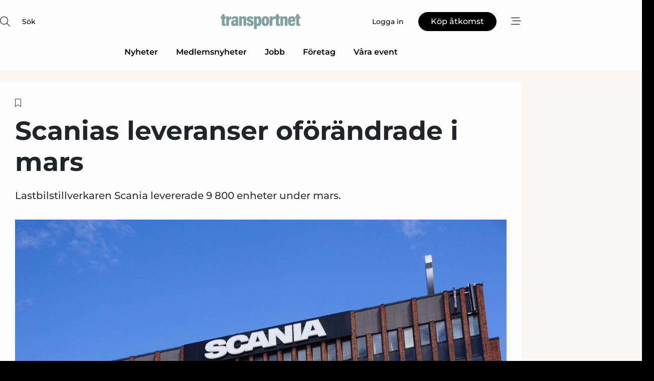

--- FILE ---
content_type: text/html;charset=UTF-8
request_url: https://www.transportnet.se/article/view/1092235/scanias_leveranser_oforandrade_i_mars
body_size: 66218
content:
<?xml version="1.0" encoding="UTF-8"?>
<!DOCTYPE html>
<html xmlns="http://www.w3.org/1999/xhtml"><head id="j_idt2">
        <link rel="SHORTCUT ICON" href="https://f.nordiskemedier.dk/favicon/transportnet.ico" />
        <link rel="ICON" href="https://f.nordiskemedier.dk/favicon/transportnet.ico" type="image/x-icon" />
        <title>Scanias leveranser oförändrade i mars</title><meta name="description" content="Lastbilstillverkaren Scania levererade 9 800 enheter under mars." />
        <meta http-equiv="X-UA-Compatible" content="IE=edge,chrome=1" />
        <meta http-equiv="content-type" content="text/html; charset=UTF-8" />
    <meta id="viewport" name="viewport" content="width=device-width, initial-scale=1" />
    <script>
        //<![CDATA[
        (function () {
            var width = window.innerWidth ||
                document.documentElement.clientWidth ||
                document.body.clientWidth;
            if (width >= 768) {
                document.getElementById("viewport").setAttribute("content", "width=1344");
            } else {
                document.getElementById("viewport").setAttribute("content", "width=device-width, initial-scale=1");
            }
        })();
        //]]>
    </script>
        <meta http-equiv="content-script-type" content="text/javascript" />
        <meta http-equiv="cache-control" content="no-cache" />
        <meta http-equiv="expires" content="0" />
        <meta http-equiv="pragma" content="no-cache" />
        <script src="/js/vars.js?t=1768224334931" type="text/javascript"></script>
        <script src="/js/access.js?t=1768224334931" type="text/javascript"></script>
        <script>
            window.startupTimestamp = "1768224334931";
            window.contextPath = "";
            window.domain = "https://www.transportnet.se";
            window.fileDomain = "https://f.nordiskemedier.dk";
            window.hostId = 68;
            window.visitor = {};
            window.cvrRestApiAddress = "https://cvr-api.nordiskemedier.dk/resources";
            window.metaObject = {"industryName":"Transport","authorInitials":"","pageType":"view-article","pageSize":753,"pageAge":643,"contentType":"view-locked-article"};
            window.testMode = false;

            window.googleAnalytics = false;
            window.pendingScriptExecutions = [];
            window.enableCookieBot = new function () {};

            window.trackerEnabled = true; // TODO: replace with JsVarsServlet after merge
        </script>
    
    <script type="text/javascript" async="true">
        //<![CDATA[
        (function() {
            var host = window.location.hostname;
            var element = document.createElement('script');
            var firstScript = document.getElementsByTagName('script')[0];
            var url = 'https://cmp.inmobi.com'
                .concat('/choice/', 'h8eTMmqFZF-_K', '/', host, '/choice.js?tag_version=V3');
            var uspTries = 0;
            var uspTriesLimit = 3;
            element.async = true;
            element.type = 'text/javascript';
            element.src = url;

            // Not default InMobi code - make sure there is a script present
            // before inserting anything before it.
            if (firstScript) {
                firstScript.parentNode.insertBefore(element, firstScript);
            }

            function makeStub() {
                var TCF_LOCATOR_NAME = '__tcfapiLocator';
                var queue = [];
                var win = window;
                var cmpFrame;

                function addFrame() {
                    var doc = win.document;
                    var otherCMP = !!(win.frames[TCF_LOCATOR_NAME]);

                    if (!otherCMP) {
                        if (doc.body) {
                            var iframe = doc.createElement('iframe');

                            iframe.style.cssText = 'display:none';
                            iframe.name = TCF_LOCATOR_NAME;
                            doc.body.appendChild(iframe);
                        } else {
                            setTimeout(addFrame, 5);
                        }
                    }
                    return !otherCMP;
                }

                function tcfAPIHandler() {
                    var gdprApplies;
                    var args = arguments;

                    if (!args.length) {
                        return queue;
                    } else if (args[0] === 'setGdprApplies') {
                        if (
                            args.length > 3 &&
                            args[2] === 2 &&
                            typeof args[3] === 'boolean'
                        ) {
                            gdprApplies = args[3];
                            if (typeof args[2] === 'function') {
                                args[2]('set', true);
                            }
                        }
                    } else if (args[0] === 'ping') {
                        var retr = {
                            gdprApplies: gdprApplies,
                            cmpLoaded: false,
                            cmpStatus: 'stub'
                        };

                        if (typeof args[2] === 'function') {
                            args[2](retr);
                        }
                    } else {
                        if(args[0] === 'init' && typeof args[3] === 'object') {
                            args[3] = Object.assign(args[3], { tag_version: 'V3' });
                        }
                        queue.push(args);
                    }
                }

                function postMessageEventHandler(event) {
                    var msgIsString = typeof event.data === 'string';
                    var json = {};

                    try {
                        if (msgIsString) {
                            json = JSON.parse(event.data);
                        } else {
                            json = event.data;
                        }
                    } catch (ignore) {}

                    var payload = json.__tcfapiCall;

                    if (payload) {
                        window.__tcfapi(
                            payload.command,
                            payload.version,
                            function(retValue, success) {
                                var returnMsg = {
                                    __tcfapiReturn: {
                                        returnValue: retValue,
                                        success: success,
                                        callId: payload.callId
                                    }
                                };
                                if (msgIsString) {
                                    returnMsg = JSON.stringify(returnMsg);
                                }
                                if (event && event.source && event.source.postMessage) {
                                    event.source.postMessage(returnMsg, '*');
                                }
                            },
                            payload.parameter
                        );
                    }
                }

                while (win) {
                    try {
                        if (win.frames[TCF_LOCATOR_NAME]) {
                            cmpFrame = win;
                            break;
                        }
                    } catch (ignore) {}

                    if (win === window.top) {
                        break;
                    }
                    win = win.parent;
                }
                if (!cmpFrame) {
                    addFrame();
                    win.__tcfapi = tcfAPIHandler;
                    win.addEventListener('message', postMessageEventHandler, false);
                }
            };

            makeStub();

            function makeGppStub() {
                const CMP_ID = 10;
                const SUPPORTED_APIS = [
                    '2:tcfeuv2',
                    '6:uspv1',
                    '7:usnatv1',
                    '8:usca',
                    '9:usvav1',
                    '10:uscov1',
                    '11:usutv1',
                    '12:usctv1'
                ];

                window.__gpp_addFrame = function (n) {
                    if (!window.frames[n]) {
                        if (document.body) {
                            var i = document.createElement("iframe");
                            i.style.cssText = "display:none";
                            i.name = n;
                            document.body.appendChild(i);
                        } else {
                            window.setTimeout(window.__gpp_addFrame, 10, n);
                        }
                    }
                };
                window.__gpp_stub = function () {
                    var b = arguments;
                    __gpp.queue = __gpp.queue || [];
                    __gpp.events = __gpp.events || [];

                    if (!b.length || (b.length == 1 && b[0] == "queue")) {
                        return __gpp.queue;
                    }

                    if (b.length == 1 && b[0] == "events") {
                        return __gpp.events;
                    }

                    var cmd = b[0];
                    var clb = b.length > 1 ? b[1] : null;
                    var par = b.length > 2 ? b[2] : null;
                    if (cmd === "ping") {
                        clb(
                            {
                                gppVersion: "1.1", // must be “Version.Subversion”, current: “1.1”
                                cmpStatus: "stub", // possible values: stub, loading, loaded, error
                                cmpDisplayStatus: "hidden", // possible values: hidden, visible, disabled
                                signalStatus: "not ready", // possible values: not ready, ready
                                supportedAPIs: SUPPORTED_APIS, // list of supported APIs
                                cmpId: CMP_ID, // IAB assigned CMP ID, may be 0 during stub/loading
                                sectionList: [],
                                applicableSections: [-1],
                                gppString: "",
                                parsedSections: {},
                            },
                            true
                        );
                    } else if (cmd === "addEventListener") {
                        if (!("lastId" in __gpp)) {
                            __gpp.lastId = 0;
                        }
                        __gpp.lastId++;
                        var lnr = __gpp.lastId;
                        __gpp.events.push({
                            id: lnr,
                            callback: clb,
                            parameter: par,
                        });
                        clb(
                            {
                                eventName: "listenerRegistered",
                                listenerId: lnr, // Registered ID of the listener
                                data: true, // positive signal
                                pingData: {
                                    gppVersion: "1.1", // must be “Version.Subversion”, current: “1.1”
                                    cmpStatus: "stub", // possible values: stub, loading, loaded, error
                                    cmpDisplayStatus: "hidden", // possible values: hidden, visible, disabled
                                    signalStatus: "not ready", // possible values: not ready, ready
                                    supportedAPIs: SUPPORTED_APIS, // list of supported APIs
                                    cmpId: CMP_ID, // list of supported APIs
                                    sectionList: [],
                                    applicableSections: [-1],
                                    gppString: "",
                                    parsedSections: {},
                                },
                            },
                            true
                        );
                    } else if (cmd === "removeEventListener") {
                        var success = false;
                        for (var i = 0; i < __gpp.events.length; i++) {
                            if (__gpp.events[i].id == par) {
                                __gpp.events.splice(i, 1);
                                success = true;
                                break;
                            }
                        }
                        clb(
                            {
                                eventName: "listenerRemoved",
                                listenerId: par, // Registered ID of the listener
                                data: success, // status info
                                pingData: {
                                    gppVersion: "1.1", // must be “Version.Subversion”, current: “1.1”
                                    cmpStatus: "stub", // possible values: stub, loading, loaded, error
                                    cmpDisplayStatus: "hidden", // possible values: hidden, visible, disabled
                                    signalStatus: "not ready", // possible values: not ready, ready
                                    supportedAPIs: SUPPORTED_APIS, // list of supported APIs
                                    cmpId: CMP_ID, // CMP ID
                                    sectionList: [],
                                    applicableSections: [-1],
                                    gppString: "",
                                    parsedSections: {},
                                },
                            },
                            true
                        );
                    } else if (cmd === "hasSection") {
                        clb(false, true);
                    } else if (cmd === "getSection" || cmd === "getField") {
                        clb(null, true);
                    }
                    //queue all other commands
                    else {
                        __gpp.queue.push([].slice.apply(b));
                    }
                };
                window.__gpp_msghandler = function (event) {
                    var msgIsString = typeof event.data === "string";
                    try {
                        var json = msgIsString ? JSON.parse(event.data) : event.data;
                    } catch (e) {
                        var json = null;
                    }
                    if (typeof json === "object" && json !== null && "__gppCall" in json) {
                        var i = json.__gppCall;
                        window.__gpp(
                            i.command,
                            function (retValue, success) {
                                var returnMsg = {
                                    __gppReturn: {
                                        returnValue: retValue,
                                        success: success,
                                        callId: i.callId,
                                    },
                                };
                                event.source.postMessage(msgIsString ? JSON.stringify(returnMsg) : returnMsg, "*");
                            },
                            "parameter" in i ? i.parameter : null,
                            "version" in i ? i.version : "1.1"
                        );
                    }
                };
                if (!("__gpp" in window) || typeof window.__gpp !== "function") {
                    window.__gpp = window.__gpp_stub;
                    window.addEventListener("message", window.__gpp_msghandler, false);
                    window.__gpp_addFrame("__gppLocator");
                }
            };

            makeGppStub();

            var uspStubFunction = function() {
                var arg = arguments;
                if (typeof window.__uspapi !== uspStubFunction) {
                    setTimeout(function() {
                        if (typeof window.__uspapi !== 'undefined') {
                            window.__uspapi.apply(window.__uspapi, arg);
                        }
                    }, 500);
                }
            };

            var checkIfUspIsReady = function() {
                uspTries++;
                if (window.__uspapi === uspStubFunction && uspTries < uspTriesLimit) {
                    console.warn('USP is not accessible');
                } else {
                    clearInterval(uspInterval);
                }
            };

            if (typeof window.__uspapi === 'undefined') {
                window.__uspapi = uspStubFunction;
                var uspInterval = setInterval(checkIfUspIsReady, 6000);
            }
        })();
        //]]>
    </script><meta property="og:title" content="Scanias leveranser oförändrade i mars" /><meta property="og:description" content="Lastbilstillverkaren Scania levererade 9 800 enheter under mars." /><meta property="og:type" content="article" /><meta property="og:url" content="https://www.transportnet.se/article/view/1092235/scanias_leveranser_oforandrade_i_mars" /><meta property="og:image" content="https://image.nordjyske.dk/users/nordjyske/images/73720326.jpg?t[strip]=true&amp;t[quality]=95&amp;t[crop][width]=4000&amp;t[crop][height]=2102&amp;t[crop][x]=0&amp;t[crop][y]=351&amp;t[resize][width]=900&amp;t[resize][height]=473&amp;accessToken=5e3c79fd5049a777721118807bf132d908df909b9cb65589a039ae44b738d66e" /><meta property="og:image:width" content="900" /><meta property="og:image:height" content="473" />
            <meta property="og:site_name" content="Transportnet" /><meta name="twitter:card" content="summary" /><meta name="twitter:url" content="https://www.transportnet.se/article/view/1092235/scanias_leveranser_oforandrade_i_mars" /><meta name="twitter:title" content="Scanias leveranser oförändrade i mars" /><meta name="twitter:description" content="Lastbilstillverkaren Scania levererade 9 800 enheter under mars." /><meta name="twitter:image" content="https://f.nordiskemedier.dk/.jpg" />
            <script type="application/ld+json">
                {
                    "@context":"http://schema.org",
                    "@type":"NewsMediaOrganization",
                    "name":"Transportnet",
                    "logo":{
                        "@type":"ImageObject",
                        "url":"https://f.nordiskemedier.dk/logo/portal/68.png"
                    },
                    "url":"https://www.transportnet.se",
                    "ethicsPolicy":"https://www.transportnet.se/privacy",
                    "sameAs":["https://www.facebook.com/transportidag","https://www.linkedin.com/company/transportidag/"]
                }
            </script>
        <script src="/js/notbot.js?t=1768224334931" type="text/javascript"></script>

        <link href="https://f.nordiskemedier.dk/font/media.css" rel="stylesheet" />
        <link rel="stylesheet" href="https://f.nordiskemedier.dk/font-awesome/pro/6.6.0/css/all.min.css" />
        <link rel="stylesheet" href="https://f.nordiskemedier.dk/bootstrap/5.3.6/css/bootstrap.min.css" />
        <link rel="stylesheet" href="/css/default.css?t=1768224334931" type="text/css" />
        <script src="https://f.nordiskemedier.dk/jquery/jquery-3.6.0.min.js"></script>
        
        <script src="/js/jquery-ui.min.js"></script><script type="text/javascript" src="/javax.faces.resource/js/jquery.cookies.2.2.0.min.js.html?ln=portal-jsf&amp;t=17682243"></script>
        <script src="https://f.nordiskemedier.dk/bootstrap/5.3.6/js/bootstrap.bundle.min.js"></script>
        <script src="/js/default.js?t=1768224334931" type="text/javascript"></script>
        <script src="https://www.google.com/recaptcha/api.js?render=explicit&amp;hl=sv" type="text/javascript"></script>
                <script src="https://cdn.jsdelivr.net/npm/vue@2.7.14/dist/vue.min.js"></script>
                <script src="/dist/vue-components.umd.min.js?t=1768224334931" type="text/javascript"></script>
        
        <script src="https://f.nordiskemedier.dk/turnjs4/lib/turn.min.js" type="text/javascript"></script><!--[if lt IE 9]>
            <script src="https://f.nordiskemedier.dk/turnjs4/lib/turn.html4.min.js" type="text/javascript"></script><![endif]--><!--[if lt IE 9]>
                <script type="text/javascript">
                    window.location = "/browser-support.html";
                </script><![endif]-->
        <script src="https://cdn.jsdelivr.net/npm/ua-parser-js@0/dist/ua-parser.min.js"></script>
    <script type="text/javascript">
        window.enableGTM = function() {
            try {
                (function (w, d, s, l, i) {
                    w[l] = w[l] || [];
                    w[l].push({
                        'gtm.start':
                            new Date().getTime(), event: 'gtm.js'
                    });
                    var f = d.getElementsByTagName(s)[0],
                        j = d.createElement(s), dl = l != 'dataLayer' ? '&l=' + l : '';
                    j.async = true;
                    j.src =
                        'https://www.googletagmanager.com/gtm.js?id=' + i + dl;
                    f.parentNode.insertBefore(j, f);
                })(window, document, 'script', 'dataLayer', 'GTM-N7ZJW65');
            } catch (err) {
                console.log(err);
            }
        };
    </script>
        

        
        <script src="/js/cookie-utilities.js"></script>
    <script type="text/javascript">
        var gaPageType = 'view-article';
        var gaContentType = 'view-locked-article';
        var gaPageAge = 643;
        var gaPageSize = 753;
        var gaIndustryName = 'Transport';
        
    </script>
    <script type="text/javascript">
        window.enableBanners = function () {
            try {
                window['banner-consent-is-ready'] = true;
                EventBus.broadcast("banner-consent-is-ready");
            } catch (err) {
                console.log(err);
            }
        };
    </script>
    <script type="text/javascript">
        //<![CDATA[
        (function () {
            var salespanelModuleEnabled = false;
            var quantCastModuleEnabled = true;
            var salespanelResolve, salespanelReject;
            window.salespanelPromise = new Promise((resolve, reject) => {
                // Check if Salespanel and QuantCast module is enabled for this host and check if the tag has loaded.
                if (!salespanelModuleEnabled || !quantCastModuleEnabled) {
                    resolve(false);
                }
                salespanelResolve = resolve;
                salespanelReject = reject;
            });

            // Reject just in case QuantCast module is enabled but variable is not initialized.
            if (typeof window.__tcfapi == "undefined") {
                salespanelReject("QuantCast error: __tcfapi is undefined");
                return;
            }

            // Listen for Quantcast events for changes to Salespanel consent.
            window.__tcfapi('addEventListener', 2, async function (tcData, success) {
                if (!success) {
                    salespanelReject("Salespanel error: Could not create event listener.");
                    return;
                }

                // the rest of this function is called when the page is loaded OR
                // - the user accepts / rejects / updates the consent terms
                // - the user dismisses the consent box by clicking the 'x'
                if (tcData.eventStatus !== 'tcloaded' && tcData.eventStatus !== 'useractioncomplete') {
                    return;
                }

                // Salespanel is managed by Google Tag Manager and is not inserted if the relevant consent is not given.
                // If consent is given, it returns true, otherwise false after 2,5 seconds.
                var loops = 0;
                while(!salespanelObjectLoaded() && loops < 5) {
                    await new Promise(resolve => setTimeout(resolve, 500));
                    loops += 1;
                }

                if (salespanelObjectLoaded()) {
                    // Set cookie.
                    allowTracking();
                    salespanelResolve(true);
                } else {
                    // Remove cookie.
                    rejectTracking();
                    // Salespanel did not load in time or was rejected by consent.
                    salespanelReject("Salespanel error: Not loaded.");
                }
            });

            function salespanelObjectLoaded() {
                return typeof $salespanel !== "undefined" && $salespanel.hasOwnProperty("push");
            }

            function allowTracking() {
                // Check if Salespanel tracking has already been allowed.
                if ($.cookies.get("track_uid") !== null) {
                    return;
                }

                try {
                    // Activate tracking when the visitor provides explicit consent.
                    // Place `track_uid` cookie.
                    $salespanel.push(["set", "tracking:allowTracking"]);
                } catch (e) {
                    salespanelReject("Salespanel error: Allow tracking failed.");
                }
            }

            function rejectTracking() {
                // Remove cookie if user removed Salespanel consent.
                // All created Salespanel events will now be un-identified.
                if ($.cookies.get("track_uid")) {
                    $.cookies.del("track_uid", {domain: '.transportnet.se'});
                }
            }
        })();
        //]]>
    </script>
    <script type="text/javascript">
        //<![CDATA[
        window.paywallScripts = {
            seenPaywall: async function (type) {
                // Wait for salespanel promise to be fulfilled (either loaded or not).
                const salespanelLoaded = await window.salespanelPromise.catch(() => {
                    // Salespanel didn't load if promise is rejected.
                    return false;
                });
                if (!salespanelLoaded) return;

                // Find previous amount of seen paywalls.
                await this.seenPaywallPromise().then(seenPaywalls => {
                    // Increment amount of seen paywall on visitor attribute.
                    this.setPaywallsAttribute(seenPaywalls);

                    // Create Meta/Facebook Pixel event notifying of a seen paywall.
                    if (seenPaywalls > 3) {
                        fbq('trackCustom', "Set paywall +3 gange");
                    }
                }).catch((message) => {
                    console.error(message);
                });

                // Create Salespanel event notifying of a seen paywall.
                this.sendPaywallEvent(type);
            },
            seenPaywallPromise: function () {
                return new Promise((resolve, reject) => {
                    try {
                        $salespanel.push(["get", "qualify:visitor", function (data) {
                            data.visitor_attributes.paywalls !== null ?
                                resolve(data.visitor_attributes.paywalls) :
                                resolve(0);
                        }]);
                    } catch (e) {
                        reject("Salespanel error: Get details failed.");
                    }
                });
            },
            setPaywallsAttribute: function (seenPaywalls) {
                try {
                    $salespanel.push(["set", "attributes:visitor", {
                        "paywalls": seenPaywalls + 1
                    }]);
                } catch (e) {
                    console.error("Salespanel error: Couldn't set attribute.");
                }
            },
            sendPaywallEvent: function (type) {
                try {
                    $salespanel.push(["set",
                        "activity:customActivity",
                        "website",
                        "Saw paywall",
                        type
                    ]);
                } catch (e) {
                    console.error("Salespanel error: Couldn't send custom activity.");
                }
            }
        }
        //]]>
    </script>
            <script type="text/javascript">
                (function (){
                    var is = [];
                    var impersonating = false;
                    if (!impersonating && window.visitor.person) {
                        is.push({
                            name: "person",
                            ref: window.visitor.person.id
                        });
                    }
                    if (!impersonating && window.visitor.recipient) {
                        is.push({
                            name: "recipient",
                            ref: window.visitor.recipient.id
                        });
                    }

                    var evtr;
                    var queue = [];
                    window.queueTrackerEvent = function (a, sn, sr, tn, tr) {
                        if (evtr) {
                            evtr(a, sn, sr, tn, tr, is);
                        } else {
                            queue.push({
                                a: a,
                                sn: sn,
                                sr: sr,
                                tn: tn,
                                tr: tr
                            })
                        }
                    };
                    window.addEventListener("onTrackerLoaded", function () {
                        evtr = window.createTracker("https://api.evtr.nordiskemedier.dk", "evtr");
                        while (queue.length) {
                            var ev = queue.splice(0, 1)[0];
                            if (ev) {
                                evtr(ev.a, ev.sn, ev.sr, ev.tn, ev.tr, is);
                            }
                        }
                    });
                })();
            </script>
            <script async="async" src="https://js.evtr.nordiskemedier.dk/_.js?t=1768224334931" type="text/javascript"></script>

        <script type="text/javascript">
            $(function() {
                $('.item').hover(
                function() { $(this).css('background-color', '#efefef').css('cursor', 'pointer') },
                function() { $(this).css('background-color', 'transparent').css('cursor', 'normal') }
            );
                $(".tt").tooltip();
            });
            function getTitle() {
                return document.title;
            }
            function getLocation() {
                return window.location;
            }
            function getUrl() {
                return window.location.href;
            }
            function confirmDelete(p) {
                var v = "\u00C4r du s\u00E4ker p\u00E5 att du vill radera \"{0}\"?";
                v = v.replace("{0}", p);
                return confirm(v);
            }
            function getVisitorEmail() {
                return "";
            }
            function getVisitorRememberInfo() {
                return true;
            }

            var ids = [];
            function messageFade() {
                $('.fade').fadeTo('slow', 0.3);
            }
            
            // Remove cookies that are no longer in use
            $(document).ready(function () {
                $.cookies.del("c1");
                $.cookies.del("c2");
                $.cookies.del("c3");
            });

            window.pushGTrackScript = function (f, cont) {
                window.pendingScriptExecutions.push({
                    callback: function () {
                        if (window.googleAnalytics) {
                            eval(f(cont));
                        }
                    },
                    context: cont
                });

            }
            $(window).on('load', function () {
                // if subscription is suspended change paywall message.
                if ($('#paywall-overlay') && window.visitor?.person?.suspended) {
                    $('#paywall-overlay .paywall-package').html("\u00C5tkomsten \u00E4r avst\u00E4ngd.");
                    $('#paywall-overlay .paywall-body-wrapper').html("Av s\u00E4kerhetssk\u00E4l \u00E4r ditt konto tillf\u00E4lligt avst\u00E4ngt.".replace('{0}', "abonnement@nordiskemedier.dk").replace('{1}', "abonnement@nordiskemedier.dk"));
                    $('.paywall-content-wrapper').addClass('warning');
                }
            });
        </script>
        <script type="text/javascript">
            //<![CDATA[
            function center(element) {
                var e=$(element);
                var w=e.width();
                var h=e.height();
                e.css("position","fixed").css("z-index","50000").css("top","50%").css("left","50%").css("margin-left","-"+(w/2)+"px").css("margin-top","-"+(h/2)+"px");
                e.draggable({
                    handle: $(element+"_handle")
                });
            }
            //]]>
        </script>

        
        <link rel="alternate" type="application/rss+xml" title="News RSS" href="https://www.transportnet.se/xml/rss2/articles" />
        <link rel="alternate" type="application/rss+xml" title="Advertisements RSS" href="https://www.transportnet.se/xml/rss2/advertisements?typeId=1&amp;typeId=2" />
        <link rel="alternate" type="application/rss+xml" title="Competences RSS" href="https://www.transportnet.se/xml/rss2/competences" />
        <link rel="alternate" type="application/rss+xml" title="Jobs RSS" href="https://www.transportnet.se/xml/rss2/jobs" />
        <link rel="alternate" type="application/rss+xml" title="Courses RSS" href="https://www.transportnet.se/xml/rss2/courses" />

        <script>
            window.adTracker = {
                slots: {},
                adsMeta: {},
                hoverState: {
                    currentSlotId: null,
                    lastChangeTs: 0
                },
                clickState: {
                    lastPointerDown: null,  // { slotId, ts }
                    clickHandled: false
                }
            };
        </script><script async="async" src="https://securepubads.g.doubleclick.net/tag/js/gpt.js"></script><script>window.googletag = window.googletag || {cmd: []};if (!window.__gptGlobalsInit) {  window.__gptGlobalsInit = true;  window.slotFallbackData = new Map();  window.__inViewPct = Object.create(null);  window.__lastRefreshAt = new Map();  window.__slotCooldownMs = new Map();  function __canRefresh(slot){    const id = slot.getSlotElementId();    const last = window.__lastRefreshAt.get(id) || 0;    const cd = window.__slotCooldownMs.get(id) || 30000;    return Date.now() - last >= cd;  }  function __markRefreshed(slot){ window.__lastRefreshAt.set(slot.getSlotElementId(), Date.now()); }function handleSlotRender(slotElementId) {    var labelId = 'label-' + slotElementId;    var labelEl = document.getElementById(labelId);    if (!labelEl) {        return;    }    labelEl.style.display = 'block';}function registerAdSlot(slotId) {    const slotEl = document.getElementById(slotId);    if (!slotEl) return;    const wrapper = slotEl;     wrapper.dataset.adSlotId = slotId;    if (!wrapper.style.position) {        wrapper.style.position = 'relative';    }    wrapper.addEventListener('mouseenter', function () {        window.adTracker.hoverState.currentSlotId = slotId;        window.adTracker.hoverState.lastChangeTs = Date.now();    });    wrapper.addEventListener('mouseleave', function () {        if (window.adTracker.hoverState.currentSlotId === slotId) {            window.adTracker.hoverState.currentSlotId = null;            window.adTracker.hoverState.lastChangeTs = Date.now();        }    });    window.adTracker.slots[slotId] = wrapper;}  googletag.cmd.push(function(){    googletag.pubads().addEventListener('slotVisibilityChanged', function(e){      window.__inViewPct[e.slot.getSlotElementId()] = e.inViewPercentage || 0;    });    googletag.pubads().addEventListener('impressionViewable', function(e){      const slot = e.slot;      const id = slot.getSlotElementId();      const wait = (window.__slotCooldownMs.get(id)||30000);      setTimeout(function(){        const pct = (window.__inViewPct && window.__inViewPct[id]) || 0;        if (pct >= 50 && __canRefresh(slot)) {          googletag.pubads().refresh([slot]);          __markRefreshed(slot);        }      }, wait);    });  });  window.fireWindowResizeEvent = window.fireWindowResizeEvent || function(){    try { window.dispatchEvent(new Event('resize')); } catch(e){}  };}googletag.cmd.push(function(){  window.__fallbackHandled = window.__fallbackHandled || new Set();  googletag.pubads().addEventListener('slotRenderEnded', function(event){    const adslotId = event.slot.getSlotElementId();    if (!event.isEmpty) { fireWindowResizeEvent();        handleSlotRender(adslotId);       window.adTracker.adsMeta[adslotId] = {       creativeId: event.creativeId,       lineItemId: event.lineItemId,       campaignId: event.campaignId,       size: event.size,       adUnitPath: event.slot.getAdUnitPath(),      };    registerAdSlot(adslotId);    return; }    if (!window.slotFallbackData || !window.slotFallbackData.has(adslotId)) { fireWindowResizeEvent(); return; }    if (window.__fallbackHandled.has(adslotId)) { fireWindowResizeEvent(); return; }    window.__fallbackHandled.add(adslotId);    const cfg = window.slotFallbackData.get(adslotId);    try { googletag.destroySlots([event.slot]); } catch(e) {}    requestAnimationFrame(function(){      const toArr = s => s.split('],').map(x=>JSON.parse(x.replace(/\s/g,'') + (x.endsWith(']')?'':']')));      const sizeArrayLarge  = cfg.sizesLarge  ? toArr(cfg.sizesLarge)  : [];      const sizeArraySmall  = cfg.sizesSmall  ? toArr(cfg.sizesSmall)  : [];      const sizeArrayMobile = cfg.sizesMobile ? toArr(cfg.sizesMobile) : [];      var mapping = googletag.sizeMapping()        .addSize([1588,0], sizeArrayLarge)        .addSize([768,0],  sizeArraySmall)        .addSize([0,0],    sizeArrayMobile).build();      var already = googletag.pubads().getSlots().some(s => s.getSlotElementId() === adslotId);      if (!already) {        var fb = googletag.defineSlot(cfg.fallbackAdUnitPath, cfg.sizes, adslotId)          .defineSizeMapping(mapping)          .addService(googletag.pubads());        if (cfg.refreshAdSlot === 'true') {          window.__slotCooldownMs && window.__slotCooldownMs.set(adslotId, Number(cfg.refreshInterval)||30000);        } else {          window.__slotCooldownMs && window.__slotCooldownMs.set(adslotId, 1440000);        }      }      setTimeout(function(){        try { googletag.display(adslotId); } catch(e) { console.warn('fallback display failed:', e); }        fireWindowResizeEvent();      }, 0);    });  });});googletag.cmd.push(function(){var mapping = googletag.sizeMapping().addSize([1588, 0], [[ 1568, 864]]).addSize([768, 0], [[ 980, 540]]).addSize([0, 0], [[ 300, 100]]).build();var adSlot = googletag.defineSlot('/98909716/Regular_Top/Transportnet_SE', [[ 300, 100],[ 980, 540],[ 1568, 864]], 'regular-top-0').setTargeting('Industry', ['24']).defineSizeMapping(mapping).addService(googletag.pubads());window.__slotCooldownMs.set('regular-top-0', 20356);});googletag.cmd.push(function(){var mapping = googletag.sizeMapping().addSize([1588, 0], [[ 200, 200]]).addSize([768, 0], []).addSize([0, 0], []).build();var adSlot = googletag.defineSlot('/98909716/Regular_Side/Transportnet_SE', [[ 200, 200]], 'regular-side-left-0').setTargeting('Industry', ['24']).defineSizeMapping(mapping).addService(googletag.pubads());window.__slotCooldownMs.set('regular-side-left-0', 20031);});googletag.cmd.push(function(){var mapping = googletag.sizeMapping().addSize([1588, 0], [[ 200, 200]]).addSize([768, 0], []).addSize([0, 0], []).build();var adSlot = googletag.defineSlot('/98909716/Regular_Side/Transportnet_SE', [[ 200, 200]], 'regular-side-left-1').setTargeting('Industry', ['24']).defineSizeMapping(mapping).addService(googletag.pubads());window.__slotCooldownMs.set('regular-side-left-1', 20842);});googletag.cmd.push(function(){var mapping = googletag.sizeMapping().addSize([1588, 0], [[ 200, 200]]).addSize([768, 0], []).addSize([0, 0], []).build();var adSlot = googletag.defineSlot('/98909716/Regular_Side/Transportnet_SE', [[ 200, 200]], 'regular-side-left-2').setTargeting('Industry', ['24']).defineSizeMapping(mapping).addService(googletag.pubads());window.__slotCooldownMs.set('regular-side-left-2', 21272);});googletag.cmd.push(function(){var mapping = googletag.sizeMapping().addSize([1588, 0], [[ 200, 200]]).addSize([768, 0], []).addSize([0, 0], []).build();var adSlot = googletag.defineSlot('/98909716/Regular_Side/Transportnet_SE', [[ 200, 200]], 'regular-side-left-3').setTargeting('Industry', ['24']).defineSizeMapping(mapping).addService(googletag.pubads());window.__slotCooldownMs.set('regular-side-left-3', 20163);});googletag.cmd.push(function(){var mapping = googletag.sizeMapping().addSize([1588, 0], [[ 200, 200]]).addSize([768, 0], []).addSize([0, 0], []).build();var adSlot = googletag.defineSlot('/98909716/Regular_Side/Transportnet_SE', [[ 200, 200]], 'regular-side-left-4').setTargeting('Industry', ['24']).defineSizeMapping(mapping).addService(googletag.pubads());window.__slotCooldownMs.set('regular-side-left-4', 20573);});googletag.cmd.push(function(){var mapping = googletag.sizeMapping().addSize([1588, 0], [[ 200, 200]]).addSize([768, 0], []).addSize([0, 0], []).build();var adSlot = googletag.defineSlot('/98909716/Regular_Side/Transportnet_SE', [[ 200, 200]], 'regular-side-left-5').setTargeting('Industry', ['24']).defineSizeMapping(mapping).addService(googletag.pubads());window.__slotCooldownMs.set('regular-side-left-5', 20498);});googletag.cmd.push(function(){var mapping = googletag.sizeMapping().addSize([1588, 0], [[ 980, 250]]).addSize([768, 0], [[ 980, 250]]).addSize([0, 0], [[ 300, 100]]).build();var adSlot = googletag.defineSlot('/98909716/Regular_Takeover/Transportnet_SE', [[ 300, 100],[ 980, 250]], 'regular-takeover-above-article-0').setTargeting('Industry', ['24']).defineSizeMapping(mapping).addService(googletag.pubads());window.__slotCooldownMs.set('regular-takeover-above-article-0', 21156);});googletag.cmd.push(function(){var mapping = googletag.sizeMapping().addSize([1588, 0], []).addSize([768, 0], []).addSize([0, 0], [[ 300, 250]]).build();var adSlot = googletag.defineSlot('/98909716/Regular_Campaign/Transportnet_SE', [[ 300, 250]], 'regular-campaign-article-1-0').setTargeting('Industry', ['24']).defineSizeMapping(mapping).addService(googletag.pubads());window.__slotCooldownMs.set('regular-campaign-article-1-0', 21742);});googletag.cmd.push(function(){var mapping = googletag.sizeMapping().addSize([1588, 0], []).addSize([768, 0], []).addSize([0, 0], [[ 300, 250]]).build();var adSlot = googletag.defineSlot('/98909716/Regular_Campaign/Transportnet_SE', [[ 300, 250]], 'regular-campaign-article-2-0').setTargeting('Industry', ['24']).defineSizeMapping(mapping).addService(googletag.pubads());window.__slotCooldownMs.set('regular-campaign-article-2-0', 21949);});googletag.cmd.push(function(){var mapping = googletag.sizeMapping().addSize([1588, 0], []).addSize([768, 0], []).addSize([0, 0], [[ 125, 125]]).build();var adSlot = googletag.defineSlot('/98909716/Regular_Side/Transportnet_SE', [[ 125, 125]], 'regular-side-mobile-row-1-1-0').setTargeting('Industry', ['24']).defineSizeMapping(mapping).addService(googletag.pubads());window.__slotCooldownMs.set('regular-side-mobile-row-1-1-0', 20409);});googletag.cmd.push(function(){var mapping = googletag.sizeMapping().addSize([1588, 0], []).addSize([768, 0], []).addSize([0, 0], [[ 125, 125]]).build();var adSlot = googletag.defineSlot('/98909716/Regular_Side/Transportnet_SE', [[ 125, 125]], 'regular-side-mobile-row-1-2-0').setTargeting('Industry', ['24']).defineSizeMapping(mapping).addService(googletag.pubads());window.__slotCooldownMs.set('regular-side-mobile-row-1-2-0', 20406);});googletag.cmd.push(function(){var mapping = googletag.sizeMapping().addSize([1588, 0], []).addSize([768, 0], []).addSize([0, 0], [[ 125, 125]]).build();var adSlot = googletag.defineSlot('/98909716/Regular_Side/Transportnet_SE', [[ 125, 125]], 'regular-side-mobile-row-1-3-0').setTargeting('Industry', ['24']).defineSizeMapping(mapping).addService(googletag.pubads());window.__slotCooldownMs.set('regular-side-mobile-row-1-3-0', 21040);});googletag.cmd.push(function(){var mapping = googletag.sizeMapping().addSize([1588, 0], []).addSize([768, 0], []).addSize([0, 0], [[ 125, 125]]).build();var adSlot = googletag.defineSlot('/98909716/Regular_Side/Transportnet_SE', [[ 125, 125]], 'regular-side-mobile-row-1-4-0').setTargeting('Industry', ['24']).defineSizeMapping(mapping).addService(googletag.pubads());window.__slotCooldownMs.set('regular-side-mobile-row-1-4-0', 21840);});googletag.cmd.push(function(){var mapping = googletag.sizeMapping().addSize([1588, 0], []).addSize([768, 0], []).addSize([0, 0], [[ 300, 250]]).build();var adSlot = googletag.defineSlot('/98909716/Regular_Campaign/Transportnet_SE', [[ 300, 250]], 'regular-campaign-article-3-0').setTargeting('Industry', ['24']).defineSizeMapping(mapping).addService(googletag.pubads());window.__slotCooldownMs.set('regular-campaign-article-3-0', 20148);});googletag.cmd.push(function(){var mapping = googletag.sizeMapping().addSize([1588, 0], []).addSize([768, 0], []).addSize([0, 0], [[ 300, 250]]).build();var adSlot = googletag.defineSlot('/98909716/Regular_Campaign/Transportnet_SE', [[ 300, 250]], 'regular-campaign-article-4-0').setTargeting('Industry', ['24']).defineSizeMapping(mapping).addService(googletag.pubads());window.__slotCooldownMs.set('regular-campaign-article-4-0', 20615);});googletag.cmd.push(function(){var mapping = googletag.sizeMapping().addSize([1588, 0], [[ 300, 250]]).addSize([768, 0], [[ 300, 250]]).addSize([0, 0], []).build();var adSlot = googletag.defineSlot('/98909716/Regular_Campaign/Transportnet_SE', [[ 300, 250]], 'regular-campaign-article-0').setTargeting('Industry', ['24']).defineSizeMapping(mapping).addService(googletag.pubads());window.__slotCooldownMs.set('regular-campaign-article-0', 20430);});googletag.cmd.push(function(){var mapping = googletag.sizeMapping().addSize([1588, 0], [[ 300, 250]]).addSize([768, 0], [[ 300, 250]]).addSize([0, 0], []).build();var adSlot = googletag.defineSlot('/98909716/Regular_Campaign/Transportnet_SE', [[ 300, 250]], 'regular-campaign-article-1').setTargeting('Industry', ['24']).defineSizeMapping(mapping).addService(googletag.pubads());window.__slotCooldownMs.set('regular-campaign-article-1', 20567);});googletag.cmd.push(function(){var mapping = googletag.sizeMapping().addSize([1588, 0], [[ 300, 250]]).addSize([768, 0], [[ 300, 250]]).addSize([0, 0], []).build();var adSlot = googletag.defineSlot('/98909716/Regular_Campaign/Transportnet_SE', [[ 300, 250]], 'regular-campaign-article-2').setTargeting('Industry', ['24']).defineSizeMapping(mapping).addService(googletag.pubads());window.__slotCooldownMs.set('regular-campaign-article-2', 20909);});googletag.cmd.push(function(){var mapping = googletag.sizeMapping().addSize([1588, 0], [[ 300, 250]]).addSize([768, 0], [[ 300, 250]]).addSize([0, 0], []).build();var adSlot = googletag.defineSlot('/98909716/Regular_Campaign/Transportnet_SE', [[ 300, 250]], 'regular-campaign-article-3').setTargeting('Industry', ['24']).defineSizeMapping(mapping).addService(googletag.pubads());window.__slotCooldownMs.set('regular-campaign-article-3', 21095);});googletag.cmd.push(function(){var mapping = googletag.sizeMapping().addSize([1588, 0], [[ 980, 250]]).addSize([768, 0], [[ 980, 250]]).addSize([0, 0], [[ 300, 100]]).build();var adSlot = googletag.defineSlot('/98909716/Regular_Takeover/Transportnet_SE', [[ 300, 100],[ 980, 250]], 'regular-takeover-below-article-0').setTargeting('Industry', ['24']).defineSizeMapping(mapping).addService(googletag.pubads());window.__slotCooldownMs.set('regular-takeover-below-article-0', 21557);});googletag.cmd.push(function(){var mapping = googletag.sizeMapping().addSize([1588, 0], []).addSize([768, 0], []).addSize([0, 0], [[ 125, 125]]).build();var adSlot = googletag.defineSlot('/98909716/Regular_Side/Transportnet_SE', [[ 125, 125]], 'regular-side-mobile-row-2-1-0').setTargeting('Industry', ['24']).defineSizeMapping(mapping).addService(googletag.pubads());window.__slotCooldownMs.set('regular-side-mobile-row-2-1-0', 20604);});googletag.cmd.push(function(){var mapping = googletag.sizeMapping().addSize([1588, 0], []).addSize([768, 0], []).addSize([0, 0], [[ 125, 125]]).build();var adSlot = googletag.defineSlot('/98909716/Regular_Side/Transportnet_SE', [[ 125, 125]], 'regular-side-mobile-row-2-2-0').setTargeting('Industry', ['24']).defineSizeMapping(mapping).addService(googletag.pubads());window.__slotCooldownMs.set('regular-side-mobile-row-2-2-0', 21920);});googletag.cmd.push(function(){var mapping = googletag.sizeMapping().addSize([1588, 0], []).addSize([768, 0], []).addSize([0, 0], [[ 125, 125]]).build();var adSlot = googletag.defineSlot('/98909716/Regular_Side/Transportnet_SE', [[ 125, 125]], 'regular-side-mobile-row-2-3-0').setTargeting('Industry', ['24']).defineSizeMapping(mapping).addService(googletag.pubads());window.__slotCooldownMs.set('regular-side-mobile-row-2-3-0', 20406);});googletag.cmd.push(function(){var mapping = googletag.sizeMapping().addSize([1588, 0], []).addSize([768, 0], []).addSize([0, 0], [[ 125, 125]]).build();var adSlot = googletag.defineSlot('/98909716/Regular_Side/Transportnet_SE', [[ 125, 125]], 'regular-side-mobile-row-2-4-0').setTargeting('Industry', ['24']).defineSizeMapping(mapping).addService(googletag.pubads());window.__slotCooldownMs.set('regular-side-mobile-row-2-4-0', 20661);});googletag.cmd.push(function(){var mapping = googletag.sizeMapping().addSize([1588, 0], []).addSize([768, 0], []).addSize([0, 0], [[ 125, 125]]).build();var adSlot = googletag.defineSlot('/98909716/Regular_Side/Transportnet_SE', [[ 125, 125]], 'regular-side-mobile-row-3-1-0').setTargeting('Industry', ['24']).defineSizeMapping(mapping).addService(googletag.pubads());window.__slotCooldownMs.set('regular-side-mobile-row-3-1-0', 21606);});googletag.cmd.push(function(){var mapping = googletag.sizeMapping().addSize([1588, 0], []).addSize([768, 0], []).addSize([0, 0], [[ 125, 125]]).build();var adSlot = googletag.defineSlot('/98909716/Regular_Side/Transportnet_SE', [[ 125, 125]], 'regular-side-mobile-row-3-2-0').setTargeting('Industry', ['24']).defineSizeMapping(mapping).addService(googletag.pubads());window.__slotCooldownMs.set('regular-side-mobile-row-3-2-0', 21772);});googletag.cmd.push(function(){var mapping = googletag.sizeMapping().addSize([1588, 0], []).addSize([768, 0], []).addSize([0, 0], [[ 125, 125]]).build();var adSlot = googletag.defineSlot('/98909716/Regular_Side/Transportnet_SE', [[ 125, 125]], 'regular-side-mobile-row-3-3-0').setTargeting('Industry', ['24']).defineSizeMapping(mapping).addService(googletag.pubads());window.__slotCooldownMs.set('regular-side-mobile-row-3-3-0', 20669);});googletag.cmd.push(function(){var mapping = googletag.sizeMapping().addSize([1588, 0], []).addSize([768, 0], []).addSize([0, 0], [[ 125, 125]]).build();var adSlot = googletag.defineSlot('/98909716/Regular_Side/Transportnet_SE', [[ 125, 125]], 'regular-side-mobile-row-3-4-0').setTargeting('Industry', ['24']).defineSizeMapping(mapping).addService(googletag.pubads());window.__slotCooldownMs.set('regular-side-mobile-row-3-4-0', 20047);});googletag.cmd.push(function(){var mapping = googletag.sizeMapping().addSize([1588, 0], [[ 200, 200]]).addSize([768, 0], []).addSize([0, 0], []).build();var adSlot = googletag.defineSlot('/98909716/Regular_Side/Transportnet_SE', [[ 200, 200]], 'regular-side-right-large-0').setTargeting('Industry', ['24']).defineSizeMapping(mapping).addService(googletag.pubads());window.__slotCooldownMs.set('regular-side-right-large-0', 21309);});googletag.cmd.push(function(){var mapping = googletag.sizeMapping().addSize([1588, 0], [[ 200, 200]]).addSize([768, 0], []).addSize([0, 0], []).build();var adSlot = googletag.defineSlot('/98909716/Regular_Side/Transportnet_SE', [[ 200, 200]], 'regular-side-right-large-1').setTargeting('Industry', ['24']).defineSizeMapping(mapping).addService(googletag.pubads());window.__slotCooldownMs.set('regular-side-right-large-1', 21595);});googletag.cmd.push(function(){var mapping = googletag.sizeMapping().addSize([1588, 0], [[ 200, 200]]).addSize([768, 0], []).addSize([0, 0], []).build();var adSlot = googletag.defineSlot('/98909716/Regular_Side/Transportnet_SE', [[ 200, 200]], 'regular-side-right-large-2').setTargeting('Industry', ['24']).defineSizeMapping(mapping).addService(googletag.pubads());window.__slotCooldownMs.set('regular-side-right-large-2', 20269);});googletag.cmd.push(function(){var mapping = googletag.sizeMapping().addSize([1588, 0], [[ 200, 200]]).addSize([768, 0], []).addSize([0, 0], []).build();var adSlot = googletag.defineSlot('/98909716/Regular_Side/Transportnet_SE', [[ 200, 200]], 'regular-side-right-large-3').setTargeting('Industry', ['24']).defineSizeMapping(mapping).addService(googletag.pubads());window.__slotCooldownMs.set('regular-side-right-large-3', 20628);});googletag.cmd.push(function(){var mapping = googletag.sizeMapping().addSize([1588, 0], [[ 200, 200]]).addSize([768, 0], []).addSize([0, 0], []).build();var adSlot = googletag.defineSlot('/98909716/Regular_Side/Transportnet_SE', [[ 200, 200]], 'regular-side-right-large-4').setTargeting('Industry', ['24']).defineSizeMapping(mapping).addService(googletag.pubads());window.__slotCooldownMs.set('regular-side-right-large-4', 20047);});googletag.cmd.push(function(){var mapping = googletag.sizeMapping().addSize([1588, 0], [[ 200, 200]]).addSize([768, 0], []).addSize([0, 0], []).build();var adSlot = googletag.defineSlot('/98909716/Regular_Side/Transportnet_SE', [[ 200, 200]], 'regular-side-right-large-5').setTargeting('Industry', ['24']).defineSizeMapping(mapping).addService(googletag.pubads());window.__slotCooldownMs.set('regular-side-right-large-5', 21933);});googletag.cmd.push(function(){var mapping = googletag.sizeMapping().addSize([1588, 0], []).addSize([768, 0], [[ 200, 200]]).addSize([0, 0], []).build();var adSlot = googletag.defineSlot('/98909716/Regular_Side/Transportnet_SE', [[ 200, 200]], 'regular-side-right-small-0').setTargeting('Industry', ['24']).defineSizeMapping(mapping).addService(googletag.pubads());window.__slotCooldownMs.set('regular-side-right-small-0', 20681);});googletag.cmd.push(function(){var mapping = googletag.sizeMapping().addSize([1588, 0], []).addSize([768, 0], [[ 200, 200]]).addSize([0, 0], []).build();var adSlot = googletag.defineSlot('/98909716/Regular_Side/Transportnet_SE', [[ 200, 200]], 'regular-side-right-small-1').setTargeting('Industry', ['24']).defineSizeMapping(mapping).addService(googletag.pubads());window.__slotCooldownMs.set('regular-side-right-small-1', 20201);});googletag.cmd.push(function(){var mapping = googletag.sizeMapping().addSize([1588, 0], []).addSize([768, 0], [[ 200, 200]]).addSize([0, 0], []).build();var adSlot = googletag.defineSlot('/98909716/Regular_Side/Transportnet_SE', [[ 200, 200]], 'regular-side-right-small-2').setTargeting('Industry', ['24']).defineSizeMapping(mapping).addService(googletag.pubads());window.__slotCooldownMs.set('regular-side-right-small-2', 20120);});googletag.cmd.push(function(){var mapping = googletag.sizeMapping().addSize([1588, 0], []).addSize([768, 0], [[ 200, 200]]).addSize([0, 0], []).build();var adSlot = googletag.defineSlot('/98909716/Regular_Side/Transportnet_SE', [[ 200, 200]], 'regular-side-right-small-3').setTargeting('Industry', ['24']).defineSizeMapping(mapping).addService(googletag.pubads());window.__slotCooldownMs.set('regular-side-right-small-3', 21044);});googletag.cmd.push(function(){var mapping = googletag.sizeMapping().addSize([1588, 0], []).addSize([768, 0], [[ 200, 200]]).addSize([0, 0], []).build();var adSlot = googletag.defineSlot('/98909716/Regular_Side/Transportnet_SE', [[ 200, 200]], 'regular-side-right-small-4').setTargeting('Industry', ['24']).defineSizeMapping(mapping).addService(googletag.pubads());window.__slotCooldownMs.set('regular-side-right-small-4', 21539);});googletag.cmd.push(function(){var mapping = googletag.sizeMapping().addSize([1588, 0], []).addSize([768, 0], [[ 200, 200]]).addSize([0, 0], []).build();var adSlot = googletag.defineSlot('/98909716/Regular_Side/Transportnet_SE', [[ 200, 200]], 'regular-side-right-small-5').setTargeting('Industry', ['24']).defineSizeMapping(mapping).addService(googletag.pubads());window.__slotCooldownMs.set('regular-side-right-small-5', 21985);});googletag.cmd.push(function(){var mapping = googletag.sizeMapping().addSize([1588, 0], []).addSize([768, 0], [[ 200, 200]]).addSize([0, 0], []).build();var adSlot = googletag.defineSlot('/98909716/Regular_Side/Transportnet_SE', [[ 200, 200]], 'regular-side-right-small-6').setTargeting('Industry', ['24']).defineSizeMapping(mapping).addService(googletag.pubads());window.__slotCooldownMs.set('regular-side-right-small-6', 20076);});googletag.cmd.push(function(){var mapping = googletag.sizeMapping().addSize([1588, 0], []).addSize([768, 0], [[ 200, 200]]).addSize([0, 0], []).build();var adSlot = googletag.defineSlot('/98909716/Regular_Side/Transportnet_SE', [[ 200, 200]], 'regular-side-right-small-7').setTargeting('Industry', ['24']).defineSizeMapping(mapping).addService(googletag.pubads());window.__slotCooldownMs.set('regular-side-right-small-7', 20178);});googletag.cmd.push(function(){var mapping = googletag.sizeMapping().addSize([1588, 0], []).addSize([768, 0], [[ 200, 200]]).addSize([0, 0], []).build();var adSlot = googletag.defineSlot('/98909716/Regular_Side/Transportnet_SE', [[ 200, 200]], 'regular-side-right-small-8').setTargeting('Industry', ['24']).defineSizeMapping(mapping).addService(googletag.pubads());window.__slotCooldownMs.set('regular-side-right-small-8', 21851);});googletag.cmd.push(function(){var mapping = googletag.sizeMapping().addSize([1588, 0], []).addSize([768, 0], [[ 200, 200]]).addSize([0, 0], []).build();var adSlot = googletag.defineSlot('/98909716/Regular_Side/Transportnet_SE', [[ 200, 200]], 'regular-side-right-small-9').setTargeting('Industry', ['24']).defineSizeMapping(mapping).addService(googletag.pubads());window.__slotCooldownMs.set('regular-side-right-small-9', 21846);});googletag.cmd.push(function(){var mapping = googletag.sizeMapping().addSize([1588, 0], []).addSize([768, 0], [[ 200, 200]]).addSize([0, 0], []).build();var adSlot = googletag.defineSlot('/98909716/Regular_Side/Transportnet_SE', [[ 200, 200]], 'regular-side-right-small-10').setTargeting('Industry', ['24']).defineSizeMapping(mapping).addService(googletag.pubads());window.__slotCooldownMs.set('regular-side-right-small-10', 21940);});googletag.cmd.push(function(){var mapping = googletag.sizeMapping().addSize([1588, 0], []).addSize([768, 0], [[ 200, 200]]).addSize([0, 0], []).build();var adSlot = googletag.defineSlot('/98909716/Regular_Side/Transportnet_SE', [[ 200, 200]], 'regular-side-right-small-11').setTargeting('Industry', ['24']).defineSizeMapping(mapping).addService(googletag.pubads());window.__slotCooldownMs.set('regular-side-right-small-11', 21245);});googletag.cmd.push(function(){  googletag.pubads().enableSingleRequest();  googletag.pubads().collapseEmptyDivs();  googletag.enableServices();});</script></head><body>
            <script src="/js/cookie-consent.js"></script>

        <div style="display:none;">
            <a href="/void/index.html" rel="nofollow">23948sdkhjf</a>
        </div>
        <i id="media-width-detection" style="display: none">
            
            <i class="d-md-none xs"></i>
            <i class="d-none d-md-inline lg"></i>
        </i>
            
            <noscript><iframe src="https://www.googletagmanager.com/ns.html?id=GTM-N7ZJW65" height="0" width="0" style="display:none;visibility:hidden"></iframe></noscript>
        <div class="remodal-bg">
        <header id="main-header" v-cloak="" class="unprintable">
            <nav>
                <div>
                    <global-search-icon></global-search-icon>
                </div>
                <div>
                    <a href="/" class="logo">
                        <img src="https://f.nordiskemedier.dk/logo/portal/68.png" alt="Transportnet" />
                    </a>
                </div>
                <div>
                    <button v-if="window.visitor.person" v-on:click.prevent="open(personMenu)" class="btn btn-link btn-log-in px-0">
                        <i class="fa-light fa-user d-sm-none"></i>
                        <span class="d-none d-sm-inline">Mitt konto</span>
                    </button>
                    <button v-else="" v-on:click.prevent="open(topMenu)" class="btn btn-link btn-log-in px-0">
                        <i class="fa-light fa-user d-sm-none"></i>
                        <span class="d-none d-sm-inline">Logga in</span>
                    </button>
                    <button v-if="(window.visitor.ipAccess &amp;&amp; !window.visitor.ipAccess.disable &amp;&amp; window.visitor.ipAccess.corporateClient) || (window.visitor.person &amp;&amp; window.visitor.corporateClient)" v-on:click.prevent="open(ipAccessMenu)" class="btn btn-link btn-ip-access px-0">
                        <span class="d-flex" v-if="window.visitor.corporateClient &amp;&amp; window.visitor.person &amp;&amp; window.visitor.person.companiesWhereAdmin &amp;&amp; window.visitor.person.companiesWhereAdmin.length == 1">
                            <i class="fa-light fa-lock-open me-1"></i><span class="short-name">{{ truncateString(window.visitor.corporateClient.name, 12) }}</span><span class="long-name">{{ truncateString(window.visitor.corporateClient.name, 20) }}</span>
                        </span>
                        <span class="d-flex" v-else-if="window.visitor.corporateClient &amp;&amp; window.visitor.person &amp;&amp; window.visitor.person.companiesWhereAdmin &amp;&amp; window.visitor.person.companiesWhereAdmin.length &gt; 1">
                            <i class="fa-light fa-lock-open me-1"></i><span class="short-name">{{ truncateString("Företagslösning", 12) }}</span><span class="long-name">{{ truncateString("Företagslösning", 20) }}</span>
                        </span>
                        <span class="d-flex" v-else-if="window.visitor.ipAccess &amp;&amp; !window.visitor.ipAccess.disable &amp;&amp; window.visitor.ipAccess.corporateClient">
                            <i class="fa-light fa-lock-open me-1"></i><span class="short-name">{{ truncateString(window.visitor.ipAccess.corporateClient.name, 12) }}</span><span class="long-name">{{ truncateString(window.visitor.ipAccess.corporateClient.name, 20) }}</span>
                        </span>
                        <span class="d-flex" v-else="">
                            <i class="fa-light fa-lock-open me-1"></i><span class="short-name">{{ truncateString(window.visitor.corporateClient.name, 12) }}</span><span class="long-name">{{ truncateString(window.visitor.corporateClient.name, 20) }}</span>
                        </span>
                    </button>
                    <template v-else=""><a id="j_idt106:j_idt108" href="/products/subscription.html" style="" class="btn btn-primary" target="">
                            <span class="d-inline d-sm-none">Köp</span>
                            <span class="d-none d-sm-inline">Köp åtkomst</span></a>
                    </template>
                    <button v-on:click.prevent="open(rightMenu)" class="btn btn-link btn-bars px-0 d-inline-flex">
                        <i class="fa-light fa-bars-staggered"></i>
                    </button>
                </div>
            </nav>
            <div v-on:click.self="close" class="menu-container menu-top" v-bind:class="getStyleClass(topMenu)">
                <div>
                    <menu-log-in v-bind:sign-up-link="signUpLink" v-on:close="close"></menu-log-in>
                </div>
            </div>
            <div v-on:click.self="close" class="menu-container menu-right" v-bind:class="getStyleClass(rightMenu)">
                <div>
                    <div style="align-items: center;" class="d-flex justify-content-end">
                        <button v-if="window.visitor.person" v-on:click.prevent="open(personMenu)" class="btn btn-link btn-log-in px-0">
                            Mitt konto
                        </button>
                        <button v-else="" v-on:click.prevent="open(topMenu)" class="btn btn-link btn-log-in px-0">
                            <i class="fa-light fa-user d-sm-none"></i>
                            <span class="d-none d-sm-inline">Logga in</span>
                        </button>
                        <button v-if="(window.visitor.ipAccess &amp;&amp; !window.visitor.ipAccess.disable &amp;&amp; window.visitor.ipAccess.corporateClient) || (window.visitor.person &amp;&amp; window.visitor.corporateClient)" v-on:click.prevent="open(ipAccessMenu)" class="btn btn-link btn-ip-access px-0 mx-4">
                            <span class="d-flex" v-if="window.visitor.corporateClient &amp;&amp; window.visitor.person &amp;&amp; window.visitor.person.companiesWhereAdmin &amp;&amp; window.visitor.person.companiesWhereAdmin.length == 1">
                                <i class="fa-light fa-lock-open me-1"></i><span class="short-name">{{ truncateString(window.visitor.corporateClient.name, 12) }}</span><span class="long-name">{{ truncateString(window.visitor.corporateClient.name, 20) }}</span>
                            </span>
                            <span class="d-flex" v-else-if="window.visitor.corporateClient &amp;&amp; window.visitor.person &amp;&amp; window.visitor.person.companiesWhereAdmin &amp;&amp; window.visitor.person.companiesWhereAdmin.length &gt; 1">
                                <i class="fa-light fa-lock-open me-1"></i><span class="short-name">{{ truncateString("Företagslösning", 12) }}</span><span class="long-name">{{ truncateString("Företagslösning", 20) }}</span>
                            </span>
                            <span class="d-flex" v-else-if="window.visitor.ipAccess &amp;&amp; !window.visitor.ipAccess.disable &amp;&amp; window.visitor.ipAccess.corporateClient">
                                <i class="fa-light fa-lock-open me-1"></i><span class="short-name">{{ truncateString(window.visitor.ipAccess.corporateClient.name, 12) }}</span><span class="long-name">{{ truncateString(window.visitor.ipAccess.corporateClient.name, 20) }}</span>
                            </span>
                            <span class="d-flex" v-else="">
                                <i class="fa-light fa-lock-open me-1"></i><span class="short-name">{{ truncateString(window.visitor.corporateClient.name, 12) }}</span><span class="long-name">{{ truncateString(window.visitor.corporateClient.name, 20) }}</span>
                            </span>
                        </button>
                        <template v-else=""><a id="j_idt110:j_idt112" href="/products/subscription.html" style="" class="btn btn-primary mx-4" target="">
                                <span class="d-inline d-sm-none">Köp</span>
                                <span class="d-none d-sm-inline">Köp åtkomst</span></a>
                        </template>
                        <button v-on:click.prevent="close" class="btn btn-link btn-x px-0 d-inline-flex">
                            <i class="fa-light fa-xmark-large"></i>
                        </button>
                    </div>
                    <div class="mt-5 mb-4">
                        <global-search-input></global-search-input>
                    </div>
                    <ul class="primary-menu">
                        <li v-for="(option, i) in mainOptions" v-bind:key="i" v-bind:class="{'open': unfolded == i}">
                            <a v-if="option.target" v-bind:href="option.target" v-bind:target="option.external ? '_blank' : ''">{{ option.name }}</a>
                            <template v-else-if="option.children">
                                <a href="#" v-on:click.prevent="unfolded = unfolded != i ? i : null">{{ option.name }}<i class="fa-light" v-bind:class="{'fa-chevron-down': unfolded != i, 'fa-chevron-up': unfolded == i}"></i></a>
                                <ul>
                                    <li v-for="(child, j) in option.children" v-bind:key="j">
                                        <a v-bind:href="child.target" v-bind:target="child.external ? '_blank' : ''">{{ child.name }}</a>
                                    </li>
                                </ul>
                            </template>
                        </li>
                    </ul>
                    <ul class="secondary-menu">
                            <li>
                                <a href="/epages/archive.html">
                                    <i class="fa-light fa-newspaper"></i>E-tidning
                                </a>
                            </li>
                        <li>
                            <a href="/newsletter/subscribe.html"><i class="fa-light fa-envelope"></i>Registrera nyhetsbrev</a>
                        </li>
                        <li>
                            <a href="/bookmark"><i class="fa-light fa-bookmark"></i>Min läslista</a>
                        </li>
                    </ul>
                    <ul v-if="mainSecondaryOptions &amp;&amp; mainSecondaryOptions.length" class="secondary-menu">
                        <li v-for="(option, i) in mainSecondaryOptions" v-bind:key="i">
                            <a v-if="option.target" v-bind:href="option.target" v-bind:target="option.external ? '_blank' : ''">{{ option.name }}</a>
                            <template v-else-if="option.children">
                                <span>{{ option.name }}</span>
                                <ul>
                                    <li v-for="(child, j) in option.children" v-bind:key="j">
                                        <a v-bind:href="child.target" v-bind:target="child.external ? '_blank' : ''">{{ child.name }}</a>
                                    </li>
                                </ul>
                            </template>
                        </li>
                    </ul>
                        <div class="extra">
                            <ip-access-toggle></ip-access-toggle>
                        </div>
                </div>
            </div>
            <div v-if="window.visitor.person" v-on:click.self="close" class="menu-container menu-right" v-bind:class="getStyleClass(personMenu)">
                <div>
                    <div style="align-items: center;" class="d-flex justify-content-end">
                        <button v-on:click.prevent="close" class="btn btn-link btn-x px-0 d-inline-flex">
                            <i class="fa-light fa-xmark-large"></i>
                        </button>
                    </div>
                    <ul class="primary-menu mt-4">
                        <li v-bind:class="{'open': unfolded == -1}">
                            <a href="#" v-on:click.prevent="unfolded = unfolded != -1 ? -1 : null" class="border-top-0">
                                <span class="d-block">
                                    <span class="d-block">{{ window.visitor.person.name }}</span>
                                    <small v-if="window.visitor.member" class="d-block text-muted">
                                        <span class="me-2">{{ window.visitor.member.name }}</span>
                                        <span v-if="window.visitor.person.members &amp;&amp; window.visitor.person.members.length &gt; 1" class="border rounded px-1">+{{ window.visitor.person.members.length - 1 }}</span>
                                    </small>
                                </span>
                                <i class="fa-light" v-bind:class="{'fa-chevron-down': unfolded != -1, 'fa-chevron-up': unfolded == -1}"></i>
                            </a>
                            <ul>
                                <li v-if="window.visitor.person.members &amp;&amp; window.visitor.person.members.length &gt; 1" v-for="member in window.visitor.person.members">
                                    <a href="#" v-on:click="switchMember(member.id)">
                                        {{ member.name }}
                                        <small class="d-block text-muted">Företagsprofil<i v-if="window.visitor.member &amp;&amp; member.id === window.visitor.member.id" class="text-success ms-2 fa-solid fa-check-circle"></i></small>
                                    </a>
                                </li>
                                <li>
                                    <a href="/user/update.html">Inställningar</a>
                                </li>
                                <li>
                                    <a href="/member/log-out.html">Logga ut</a>
                                </li>
                            </ul>
                        </li>
                        <li v-for="(option, i) in personOptions" v-bind:key="i" v-bind:class="{'open': unfolded == i}">
                            <a v-if="option.target" v-bind:href="option.target" v-bind:target="option.external ? '_blank' : ''">{{ option.name }}</a>
                            <template v-else-if="option.children">
                                <a href="#" v-on:click.prevent="unfolded = unfolded != i ? i : null">{{ option.name }}<i class="fa-light" v-bind:class="{'fa-chevron-down': unfolded != i, 'fa-chevron-up': unfolded == i}"></i></a>
                                <ul>
                                    <li v-for="(child, j) in option.children" v-bind:key="j">
                                        <a v-bind:href="child.target" v-bind:target="child.external ? '_blank' : ''">{{ child.name }}</a>
                                    </li>
                                </ul>
                            </template>
                        </li>
                    </ul>
                    <ul class="secondary-menu">
                            <li>
                                <a href="/epages/archive.html">
                                    <i class="fa-light fa-newspaper"></i>E-tidning
                                </a>
                            </li>
                        <li>
                            <a href="/newsletter/subscribe.html"><i class="fa-light fa-envelope"></i>Registrera nyhetsbrev</a>
                        </li>
                        <li>
                            <a href="/bookmark"><i class="fa-light fa-bookmark"></i>Min läslista</a>
                        </li>
                    </ul>
                    <ul v-if="mainSecondaryOptions &amp;&amp; mainSecondaryOptions.length" class="secondary-menu">
                        <li v-for="(option, i) in mainSecondaryOptions">
                            <a v-bind:href="option.target" v-bind:target="option.external ? '_blank' : ''">{{ option.name }}</a>
                        </li>
                    </ul>
                        <div class="extra">
                            <ip-access-toggle></ip-access-toggle>
                        </div>
                </div>
            </div>
            <div v-if="(window.visitor.ipAccess &amp;&amp; !window.visitor.ipAccess.disable &amp;&amp; window.visitor.ipAccess.corporateClient) || (window.visitor.person &amp;&amp; window.visitor.corporateClient)" v-on:click.self="close" class="menu-container menu-right" v-bind:class="getStyleClass(ipAccessMenu)">
                <div>
                    <div style="align-items: center;" class="d-flex justify-content-end">
                        <button v-on:click.prevent="close" class="btn btn-link btn-x px-0 d-inline-flex">
                            <i class="fa-light fa-xmark-large"></i>
                        </button>
                    </div>
                            <ul class="ip-menu">
                                <li>
                                    <h5 v-if="window.visitor.corporateClient &amp;&amp; window.visitor.person &amp;&amp; window.visitor.person.companiesWhereAdmin &amp;&amp; window.visitor.person.companiesWhereAdmin.length == 1" class="m-0">{{ window.visitor.corporateClient.name }}</h5>
                                    <h5 v-else-if="window.visitor.corporateClient &amp;&amp; window.visitor.person &amp;&amp; window.visitor.person.companiesWhereAdmin &amp;&amp; window.visitor.person.companiesWhereAdmin.length &gt; 1" class="m-0">Företagslösning</h5>
                                    <h5 v-else-if="window.visitor.ipAccess &amp;&amp; !window.visitor.ipAccess.disable &amp;&amp; window.visitor.ipAccess.corporateClient" class="m-0">{{ window.visitor.ipAccess.corporateClient.name }}</h5>
                                    <h5 v-else="" class="m-0">{{ window.visitor.corporateClient.name }}</h5>
                                </li>
                                <li v-if="window.visitor.corporateClient &amp;&amp; window.visitor.person &amp;&amp; window.visitor.person.companiesWhereAdmin &amp;&amp; window.visitor.person.companiesWhereAdmin.length &gt;= 1"><p><b>Välkommen till vår företagslösning</b></p>
<p>Här kan du administrera användarna i din företagslösning.</p>
                                </li>
                                <li v-else=""><p><b>Welcome to our Corporate client solution</b></p>
<p>Your IP is registered with the company mentioned above and provides access to Transportnet.</p>
                                </li>
                                <template v-if="window.visitor.person &amp;&amp; window.visitor.person.companiesWhereAdmin &amp;&amp; window.visitor.person.companiesWhereAdmin.length &gt;= 1">
                                    <li v-for="company in window.visitor.person.companiesWhereAdmin" class="subscription-menu-company-link">
                                        <a v-bind:href="company.link">
                                            <span class="d-block">
                                                <span class="d-block">
                                                    Hantera företagsprenumeration
                                                </span>
                                                <small v-if="window.visitor.person.companiesWhereAdmin.length &gt;= 1" class="d-block text-muted">{{company.name}}</small>
                                            </span>
                                        </a>
                                    </li>
                                </template>
                                <li v-if="window.visitor.ipAccess &amp;&amp; window.visitor.ipAccess.corporateClient.type != 3 &amp;&amp; window.visitor.ipAccess.corporateClient.type != 2 &amp;&amp; !window.visitor.person">
                                    <a v-bind:href="'/corporate-client/index.html?token='+window.visitor.ipAccess.corporateClient.token" class="btn btn-link p-0">
                                        Click here to go to sign-up<i class="fa-light fa-arrow-right ms-2"></i>
                                    </a>
                                </li>
                            </ul>
                        <div class="extra">
                            <ip-access-toggle></ip-access-toggle>
                        </div>
                </div>
            </div>
        </header>
        <script type="application/javascript">
            //<![CDATA[
            window.mainMenu = new Vue({
                el: "#main-header",
                data: {
                    topMenu: {
                        transitioning: false,
                        open: false
                    },
                    rightMenu: {
                        transitioning: false,
                        open: false
                    },
                    personMenu: {
                        transitioning: false,
                        open: false
                    },
                    ipAccessMenu: {
                        transitioning: false,
                        open: false
                    },
                    stack: [],
                    unfolded: null,
                    mainOptions: [{"children":[{"external":false,"name":"Senaste nytt","target":"/article/latest.html"},{"name":"Jobb & Karriär","target":"/topic/view/276/jobb_karriar"}],"name":"Nyheter"},{"children":[{"external":false,"name":"Medlemsnyheter","target":"/announcement"},{"external":false,"name":"Företag","target":"/company"}],"name":"Branschinsikt"},{"children":[{"external":false,"name":"Maskiner","target":"/machine"},{"external":false,"name":"Produkter","target":"/product"},{"external":false,"name":"Tjänster","target":"/competence"}],"name":"Köp & Sälj"},{"external":false,"name":"Jobb","target":"/job"},{"external":false,"name":"Våra event","target":"/event/search"}],
                    mainSecondaryOptions: [{"children":[{"external":false,"name":"Bli prenumerant","target":"/products/subscription.html"},{"external":true,"name":"Bli medlem","target":"https://nordiskemediehus.dk/se/produkt/medlemskab/"},{"external":true,"name":"Annonsera","target":"https://nordiskemediehus.dk/se/transportnet/"},{"external":true,"name":"Se alla produkter","target":"https://nordiskemediehus.dk/se/produkter/"}],"name":"Produkter"}],
                    createSubscriptionLink: {"external":false,"name":"Bli prenumerant","target":"/products/subscription.html"},
                    createMembershipLink: {"external":true,"name":"Bli medlem","target":"https://nordiskemediehus.dk/se/produkt/medlemskab/"},
                },
                computed: {
                    personOptions: function () {
                        const options = [];

                        const add = (list, name, target) => {
                            const option = {
                                name
                            };
                            if (target) {
                                option.target = target;
                            } else {
                                option.children = [];
                            }
                            list.push(option);
                            return option.children;
                        }

                        if (!window.visitor.member) {
                            add(options, "Market overview", "/watch");
                        } else {
                            add(options, "Aktiviteter", "/member");

                            if (window.visitor.member.state.type.announcements || window.visitor.member.state.type.posts) {
                                const createItems = add(options, "Skapa ett inlägg");
                                if (window.visitor.member.state.type.announcements) {
                                    add(createItems, "Nyhet", "/post/announcement");
                                }
                                if (window.visitor.member.state.type.posts) {
                                    if (true) {
                                        add(createItems, "Maskin eller produkt", "/post/machine-or-product");
                                    }
                                    if (true) {
                                        add(createItems, "Tj\u00E4nst", "/post/competence");
                                    }
                                    if (true) {
                                        add(createItems, "Jobb", "/post/job");
                                    }
                                    if (false) {
                                        add(createItems, "Kurs", "/post/course");
                                    }
                                }

                                if (window.visitor.member.state.type.posts && true && (true)) {
                                    const crawlingItems = add(options, "Importlagring");
                                    add(crawlingItems, "Import overview", "/post/overview?imported=true");
                                    add(crawlingItems, "Crawling status", "/import/status.html");
                                }

                                add(options, "Sammanst\u00E4llning", "/post/overview");
                            }
                            // if (window.visitor.member.misc.banners || window.visitor.member.misc.newsletterBanners) {
                            //     const bannerItems = add(options, "Annonsering");
                            //     if (window.visitor.member.misc.banners) {
                            //         add(bannerItems, "\u00D6versikt", "/banner/index.html");
                            //     }
                            //     if (window.visitor.member.misc.newsletterBanners) {
                            //         add(bannerItems, "Annonsering i nyhetsbrevet", "/newsletter/banner/index.html");
                            //     }
                            //     // Member-specifik kode... virker ikke med cache
                            //     // const saleEmail = "N\/A";
                            //     // if (saleEmail.indexOf("@") != -1) {
                            //     //     add(bannerItems, "Kontakta oss f\u00F6r ett kostnadsf\u00F6rslag", "mailto:" + saleEmail + "?subject=N\u00E4r det g\u00E4ller annonsering");
                            //     // }
                            // }

                            if (false) {
                                add(options, "Market overview", "/watch");
                            }

                            const profileItems = add(options, "F\u00F6retagsprofil");
                            add(profileItems, "Se profilen", "/company/view/" + window.visitor.member.id + "/" + window.visitor.member.slug);
                            if (window.visitor.member.state.type.profile) {
                                add(profileItems, "Redigera profil", "/company/profile.html");
                            }
                            add(profileItems, "Kontakter", "/member-contact/overview");
                            if (window.visitor.member.state.type.supplements) {
                                add(profileItems, "F\u00F6retagsportf\u00F6lj", "/supplement/management");
                            }
                            add(profileItems, "Inst\u00E4llningar f\u00F6r administrat\u00F6rer", "/company/administrators.html");

                            add(options, "Hj\u00E4lp", "/member/help.html");
                        }

                        return options;
                        //     var addContacts = function (items, text, contacts) {
                        //         if (contacts) {
                        //             var contactItems = [];
                        //             for (var i = 0; i < contacts.length; i++) {
                        //                 var contact = contacts[i];
                        //                 contactItems.push({
                        //                     text: contact.name,
                        //                     portrait: contact.portrait,
                        //                     phonePrefix: "Tel: ",
                        //                     phone: contact.phone,
                        //                     email: contact.email
                        //                 });
                        //             }
                        //             items.push({
                        //                 text: text,
                        //                 items: contactItems,
                        //             });
                        //         }
                        //     };
                        //
                        //     var contactItems = [];
                        //     for (var contact in this.visitor.contacts) {
                        //         addContacts(contactItems, this.visitor.contacts[contact].title, this.visitor.contacts[contact].contacts);
                        //     }
                        //
                        //     items.push({
                        //         icon: "fa-light fa-phone-alt",
                        //         text: "Kontakt",
                        //         href: "#",
                        //         items: contactItems,
                        //     });
                        //
                        //     return {
                        //         items: items
                        //     };
                        // }
                    },
                    signUpLink: function () {
                        if (window.access.module.subscriptions && this.createSubscriptionLink) {
                            this.createSubscriptionLink.name = "Prenumerera";
                            return this.createSubscriptionLink;
                        } else if (this.createMembershipLink) {
                            this.createMembershipLink.name = "Bli medlem";
                            return this.createMembershipLink;
                        } else {
                            return null;
                        }
                    }
                },
                watch: {
                    stack: function (newValue) {
                        if (newValue && newValue.length > 0) {
                            document.body.classList.add("menu-open");
                        } else {
                            document.body.classList.remove("menu-open");
                        }
                    }
                },
                mounted: function () {
                    document.addEventListener("keyup", this.keyupListener);
                },
                unmounted: function () {
                    window.removeEventListener("keyup", this.keyupListener);
                },
                methods: {
                    truncateString(str, maxLength) {
                        if (!str || typeof str !== 'string') return '';
                        const ellipsis = '…';

                        if (str.length > maxLength) {
                            let trimmed = str.slice(0, maxLength);
                            trimmed = trimmed.replace(/\s+$/, '');
                            if ((trimmed + ellipsis).length < str.length) {
                                return trimmed + ellipsis;
                            }
                        }

                        return str;
                    },
                    keyupListener: function (event) {
                        if (event.keyCode == 27) {
                            this.close();
                        }
                    },
                    open: function (menu) {
                        this.stack.push(menu);
                        menu.transitioning = true;
                        this.$nextTick(() => {
                            menu.open = true;
                        })
                    },
                    close: function () {
                        const menu = this.stack.length ? this.stack.splice(this.stack.length - 1, 1)[0] : null;
                        if (menu) {
                            menu.open = false;
                            setTimeout(() => {
                                menu.transitioning = false;
                            }, 250)
                        }
                    },
                    getStyleClass: function (menu) {
                        return {
                            "transitioning": menu.transitioning || menu.open,
                            "open": menu.open
                        };
                    },
                    switchMember: function (memberId) {
                        this.$services.personSecureService.switchMember(memberId)
                            .then(() => window.location.reload())
                            .catch(err => console.error(err));
                    },
                    openLogIn: function () {
                        Vue.$hashUtil.remove("paywall");
                        this.open(this.topMenu);
                    }
                }
            });
            //]]>
        </script>
        <header id="extra-header" class="unprintable">
            <nav></nav>
            <nav>
                <featured-links v-bind:value="featuredOptions"></featured-links>
            </nav>
        </header>
        <script type="application/javascript">
            //<![CDATA[
            new Vue({
                el: "#extra-header",
                data: {
                    featuredOptions: [{"external":false,"name":"Nyheter","target":"/"},{"external":false,"name":"Medlemsnyheter","target":"/announcement"},{"external":false,"name":"Jobb","target":"/job"},{"external":false,"name":"Företag","target":"/company"},{"external":false,"name":"Våra event","target":"/event/search"}],
                    articles: []
                }
            });
            //]]>
        </script>
    <hash-modal id="paywall-modal" v-cloak="" v-on:opened="opened" hash="paywall" class="paywall paywall-modal ">
                    <div class="paywall-message">Logga in eller skapa f&ouml;r att spara artiklar
                    </div>
            <div class="paywall-body-wrapper">
                <div class="paywall-gain">
                    Få tillgång till allt innehåll på Transportnet
                </div>
                <div class="paywall-binding">
                    Ingen bindningstid eller kortinformation krävs
                </div>
                <div class="paywall-action"><a id="j_idt137:j_idt139:j_idt150:j_idt153" href="/products/subscription.html?product=297" style="" class="btn btn-primary" target="">
                        Prova Transportnet nu
                    </a>
                </div>
                <div class="paywall-log-in">
                    Redan prenumerant? <a href="#" v-on:click.prevent="window.mainMenu.openLogIn()">Logga in</a>
                </div>
                <div class="paywall-conditions">
                    <div>
                        Gäller endast personlig prenumeration.
                    </div>
                        <div>Kontakta oss för en <a id="j_idt137:j_idt139:j_idt157:0:j_idt159" href="/products/subscription.html?product=134">företagslösning</a>.
                        </div>
                </div>
            </div>
    </hash-modal>
    <script type="text/javascript">
        //<![CDATA[
        new Vue({
            el: "#paywall-modal",
            methods: {
                opened: function () {
                    window.paywallScripts.seenPaywall("unknown");
                }
            }
        });
        //]]>
    </script>

            <div class="super-container">
                            <div>
                                <small id="label-regular-top-0" class="mowgli-label gam-label-top gam-label">Annons</small><div id="regular-top-0" data-ad-slot-id="regular-top-0" style="text-align: center;" class="top-mowgli gam-top-container unprintable"><script>googletag.cmd.push(function(){ googletag.display('regular-top-0');});</script></div>
                            </div>
                <div class="main-container">
                    <div>
                            <div id="mowgli-left" class="mowgli-left">
                                    <small id="label-regular-side-left-0" class="mowgli-label gam-label">Annons</small><div id="regular-side-left-0" data-ad-slot-id="regular-side-left-0" class="mb-3"><script>googletag.cmd.push(function(){ googletag.display('regular-side-left-0');});</script></div><div id="regular-side-left-1" data-ad-slot-id="regular-side-left-1" class="mb-3"><script>googletag.cmd.push(function(){ googletag.display('regular-side-left-1');});</script></div><div id="regular-side-left-2" data-ad-slot-id="regular-side-left-2" class="mb-3"><script>googletag.cmd.push(function(){ googletag.display('regular-side-left-2');});</script></div><div id="regular-side-left-3" data-ad-slot-id="regular-side-left-3" class="mb-3"><script>googletag.cmd.push(function(){ googletag.display('regular-side-left-3');});</script></div><div id="regular-side-left-4" data-ad-slot-id="regular-side-left-4" class="mb-3"><script>googletag.cmd.push(function(){ googletag.display('regular-side-left-4');});</script></div><div id="regular-side-left-5" data-ad-slot-id="regular-side-left-5" class="mb-3"><script>googletag.cmd.push(function(){ googletag.display('regular-side-left-5');});</script></div>
                            </div>
                            <script>
                                //<![CDATA[
                                $(function () {
                                    $("#mowgli-left").stickyKid({
                                        marginTop: 140
                                    });
                                    window.dispatchEvent(new Event("scroll"));
                                });
                                //]]>
                            </script>
                    </div>
                    <main>
        <script>
            window.queueTrackerEvent("click", "host", 68, "article", 1092235);
        </script>

                    <article id="article-1092235" class="article-view" data-id="1092235" data-title="Scanias leveranser oförändrade i mars - Transportnet" data-href="https://www.transportnet.se/article/view/1092235/scanias_leveranser_oforandrade_i_mars" aria-labelledby="headline-id">
                            <script type="application/ld+json">
                                {
                                    "@context": "https://schema.org",
                                    "@type": "NewsArticle",
                                    "headline": "Scanias leveranser of\u00F6r\u00E4ndrade i mars",
                                    "description": "Lastbilstillverkaren Scania levererade 9 800 enheter under mars.",
                                    "image": [{"thumbnail":"https://image.nordjyske.dk/users/nordjyske/images/73720326.jpg?t[strip]=true&t[quality]=95&t[crop][width]=4000&t[crop][height]=2102&t[crop][x]=0&t[crop][y]=351&t[resize][width]=900&t[resize][height]=473&accessToken=5e3c79fd5049a777721118807bf132d908df909b9cb65589a039ae44b738d66e","@type":"ImageObject","author":"","caption":"Scanias huvudkontor i Södertälje.","@context":"http://schema.org","url":"https://image.nordjyske.dk/users/nordjyske/images/73720326.jpg?t[strip]=true&t[resize][width]=4000&t[resize][height]=6000&accessToken=64f93e7d32e27657e61d7e2fdc4d052fc6d1fb7d7bf4dc3084be8701fdceeff3"}],
                                    "datePublished": "Wed Apr 10 14:04:25 CEST 2024",
                                    "dateModified": "Wed Apr 10 14:04:21 CEST 2024",
                                    "mainEntityOfPage": "https://www.transportnet.se/article/view/1092235/scanias_leveranser_oforandrade_i_mars",
                                    "url": "https://www.transportnet.se/article/view/1092235/scanias_leveranser_oforandrade_i_mars",
                                    "author": [{
                                        "@type": "Person",
                                        "name": "finwire",
                                        "jobTitle": "Journalist",
                                        "url": ""
                                    }],
                                    "publisher": [{
                                        "@type":"NewsMediaOrganization",
                                        "name":"Transportnet",
                                        "logo":{
                                            "@type":"ImageObject",
                                            "url":"https://f.nordiskemedier.dk/logo/portal/68.png"
                                        },
                                        "url":"https://www.transportnet.se"
                                    }]
                                }
                            </script>

                        <section class="bookmark-bar">
                            <bookmark-button id="bookmark-app" v-bind:type="type" v-bind:value="id" class="bookmark"></bookmark-button>
                            <script type="text/javascript">
                                //<![CDATA[
                                new Vue({
                                    el: "#bookmark-app",
                                    data: {
                                        type: "article",
                                        id: 1092235
                                    }
                                });
                                //]]>
                            </script>
                        </section>

                        <header>
                            <h1 id="headline-id" class="title" itemprop="headline">Scanias leveranser oförändrade i mars</h1>
                                <div class="summary" itemprop="description">Lastbilstillverkaren Scania levererade 9 800 enheter under mars.</div>
                        </header>

                        <section itemprop="image">
                            <gallery id="article-files-app" v-bind:value="files" class="gallery-container"></gallery>
                            <script type="text/javascript">
                                //<![CDATA[
                                new Vue({
                                    el: "#article-files-app",
                                    data: {
                                        files: [{"images":[{"mediaSize":{"minWidth":0,"designation":"xs","maxWidth":767.98},"url":[{"imageSize":{"pixelDensity":1,"width":524,"height":786},"url":"https://image.nordjyske.dk/users/nordjyske/images/73720326.jpg?t[strip]=true&t[quality]=75&t[crop][width]=4000&t[crop][height]=6000&t[crop][x]=0&t[crop][y]=0&t[resize][width]=524&t[resize][height]=786&accessToken=f0418eec4e74b161cfd70985f9f87bea31865d3268fc22a22e1e0125c1c282e9"},{"imageSize":{"pixelDensity":2,"width":1048,"height":1572},"url":"https://image.nordjyske.dk/users/nordjyske/images/73720326.jpg?t[strip]=true&t[quality]=75&t[crop][width]=4000&t[crop][height]=6000&t[crop][x]=0&t[crop][y]=0&t[resize][width]=1048&t[resize][height]=1572&accessToken=22f8863c90461a1f12c3176d9a0f2b9a8ed0060a2aee61bea44948efd43000c9"},{"imageSize":{"pixelDensity":1.5,"width":786,"height":1179},"url":"https://image.nordjyske.dk/users/nordjyske/images/73720326.jpg?t[strip]=true&t[quality]=75&t[crop][width]=4000&t[crop][height]=6000&t[crop][x]=0&t[crop][y]=0&t[resize][width]=786&t[resize][height]=1179&accessToken=dbab4f9ed4f6f49a9ac08305046b8475ee6493b53be9666231e9e07f8cbf6116"}]},{"mediaSize":{"minWidth":768,"designation":"md"},"url":[{"imageSize":{"pixelDensity":1,"width":2560,"height":3840},"url":"https://image.nordjyske.dk/users/nordjyske/images/73720326.jpg?t[strip]=true&t[quality]=75&t[crop][width]=4000&t[crop][height]=6000&t[crop][x]=0&t[crop][y]=0&t[resize][width]=2560&t[resize][height]=3840&accessToken=22b9b57fc871749a59fa4412684ae30388097cf09f8b884add14d12a1d5202f1"}]}],"description":"Scanias huvudkontor i Södertälje. Foto: Sophie Eriksson","id":7285646,"sourceImage":"https://image.nordjyske.dk/users/nordjyske/images/73720326.jpg?t[strip]=true&t[resize][width]=4000&t[resize][height]=6000&accessToken=64f93e7d32e27657e61d7e2fdc4d052fc6d1fb7d7bf4dc3084be8701fdceeff3"}]
                                    }
                                });
                                //]]>
                            </script>
                        </section>
    <section class="byline">
        <div>
            
            <div>
                <span>Av finwire
                </span>
            </div>
        </div>
        <time pubdate="pubdate" datetime="2024-04-10T14:04">
            <i class="fa-light fa-clock"></i>den 10 april 2024 14:04
        </time>
    </section>

                        <div>
                                <small id="label-regular-takeover-above-article-0" class="mowgli-label gam-label-takeover gam-label">Annons</small><div id="regular-takeover-above-article-0" data-ad-slot-id="regular-takeover-above-article-0" style="margin-bottom: 2.25rem" class="unprintable text-center"><script>googletag.cmd.push(function(){ googletag.display('regular-takeover-above-article-0');});</script></div>
                        </div>
                        <div class="article-container">
                            <div class="article-left-container">
                                        <section itemprop="articleBody"><p>Lastbilstillverkaren Scania levererade 9 800 enheter under mars, vilket var en marginell förändring jämfört med samma period året innan. Det framgår av leveranssiffror från Volkswagen-koncernen.</p><p>Sett till årets tre första månader uppgår leveranserna till 26 400 enheter (22 600), en ökning med 16,8 procent. Under 2023 levererade Scania 116 000 lastbilar.</p>
                                        </section>
                                        <aside>
    <div id="paywall-overlay" class="paywall paywall-overlay google-tag-manager-paywall-variable">
        <div></div>
        <div class="paywall-content-wrapper">
                    <div class="paywall-package">
                        Säkra en långsiktig bevakning av bransch nyheter, prova 1 månad gratis
                    </div>
            <div class="paywall-body-wrapper">
                <div class="paywall-gain">
                    Få tillgång till allt innehåll på Transportnet
                </div>
                <div class="paywall-binding">
                    Ingen bindningstid eller kortinformation krävs
                </div>
                <div class="paywall-action"><a id="j_idt293:j_idt295:j_idt306:j_idt309" href="/products/subscription.html?product=297" style="" class="btn btn-primary" target="">
                        Prova Transportnet nu
                    </a>
                </div>
                <div class="paywall-log-in">
                    Redan prenumerant? <a href="#" v-on:click.prevent="window.mainMenu.openLogIn()">Logga in</a>
                </div>
                <div class="paywall-conditions">
                    <div>
                        Gäller endast personlig prenumeration.
                    </div>
                        <div>Kontakta oss för en <a id="j_idt293:j_idt295:j_idt313:0:j_idt315" href="/products/subscription.html?product=134">företagslösning</a>.
                        </div>
                </div>
            </div>
        </div>
    </div>
    <script type="text/javascript">
        //<![CDATA[
        new Vue({
            el: "#paywall-overlay"
        });
        //]]>
    </script>
    <script type="text/javascript">
        //<![CDATA[
        $(function () {
            window.paywallScripts.seenPaywall("article");
        });
        //]]>
    </script>
                                            <script type="text/javascript">
                                                //<![CDATA[
                                                $(window).on('load', function () {
                                                    if (typeof ga !== 'undefined' && ga) {
                                                        ga('send', 'event', 'Locked article', 'Hit paywall', '1092235');
                                                    }
                                                });
                                                //]]>
                                            </script>
                                        </aside>
                                            <aside>
    <banners id="j_idt335" v-bind:value="[]" label="Annons" v-bind:label-all="false" v-bind:max-slots="1" v-bind:guideline-size="4" v-bind:xs="[[336,280],[300,250]]" v-bind:sm="[]" style="margin: 2.25rem 0; text-align: center;" class="unprintable"></banners>
    <script>
        (function () {
            new Vue({
                el: "#j_idt335"
            });
        })();
    </script>
    <banners id="j_idt337" v-bind:value="[]" label="Annons" v-bind:label-all="false" v-bind:max-slots="1" v-bind:guideline-size="4" v-bind:xs="[[336,280],[300,250]]" v-bind:sm="[]" style="margin: 2.25rem 0; text-align: center;" class="unprintable"></banners>
    <script>
        (function () {
            new Vue({
                el: "#j_idt337"
            });
        })();
    </script>
    <banners id="j_idt339" v-bind:value="[]" label="Annons" v-bind:label-all="false" v-bind:max-slots="1" v-bind:guideline-size="4" v-bind:xs="[[300,250]]" style="margin: 2.25rem 0; text-align: center;" class="unprintable"></banners>
    <script>
        (function () {
            new Vue({
                el: "#j_idt339"
            });
        })();
    </script>
    <banners id="j_idt341" v-bind:value="[]" label="Annons" v-bind:label-all="false" v-bind:max-slots="1" v-bind:guideline-size="4" v-bind:xs="[[300,250]]" style="margin: 2.25rem 0; text-align: center;" class="unprintable"></banners>
    <script>
        (function () {
            new Vue({
                el: "#j_idt341"
            });
        })();
    </script>
    <banners id="j_idt343" v-bind:value="[]" label="Annons" v-bind:label-all="false" v-bind:max-slots="1" v-bind:guideline-size="4" v-bind:xs="[[300,250]]" style="margin: 2.25rem 0; text-align: center;" class="unprintable"></banners>
    <script>
        (function () {
            new Vue({
                el: "#j_idt343"
            });
        })();
    </script>

                                                
































































                                            </aside>
                            </div>
                            <aside class="article-right-container">
                                        <div id="article-projects-app" v-cloak="" v-if="projects.length" class="article-projects">
                                            <a v-for="(project, index) in projects" v-show="index &lt; max || showAll" v-bind:href="'https://www.projektagenten.se/project/' + project.id" target="_blank" class="article-project">
                                                <i class="fa-light fa-house-building"></i>
                                                <h6>{{ project.name }}</h6>
                                                <span>Läs om projektet</span>
                                            </a>
                                            <button v-if="hasMore &amp;&amp; !showAll" type="button" v-on:click.prevent="showAll = true" class="more-article-projects">
                                                <i class="fa-light fa-plus"></i>Alla relaterade projekt
                                            </button>
                                        </div>
                                        <script type="text/javascript">
                                            //<![CDATA[
                                            new Vue({
                                                el: "#article-projects-app",
                                                data: {
                                                    max: 3,
                                                    showAll: false,
                                                    projects: []
                                                },
                                                computed: {
                                                    hasMore: function () {
                                                        return this.projects.length > this.max;
                                                    }
                                                }
                                            });
                                            //]]>
                                        </script>

                                        <div>
                                            <div id="mowgli-article-campaigns" class="w-100">
                                                        <small id="label-regular-campaign-article-0" class="mowgli-label gam-label-campaign gam-label">Annons</small><div id="regular-campaign-article-0" data-ad-slot-id="regular-campaign-article-0" class="mb-4"><script>googletag.cmd.push(function(){ googletag.display('regular-campaign-article-0');});</script></div><div id="regular-campaign-article-1" data-ad-slot-id="regular-campaign-article-1" class="mb-4"><script>googletag.cmd.push(function(){ googletag.display('regular-campaign-article-1');});</script></div><div id="regular-campaign-article-2" data-ad-slot-id="regular-campaign-article-2" class="mb-4"><script>googletag.cmd.push(function(){ googletag.display('regular-campaign-article-2');});</script></div><div id="regular-campaign-article-3" data-ad-slot-id="regular-campaign-article-3" class="mb-4"><script>googletag.cmd.push(function(){ googletag.display('regular-campaign-article-3');});</script></div>
                                            </div>
                                            <script>
                                                //<![CDATA[
                                                $(function () {
                                                    $("#mowgli-article-campaigns").stickyKid({
                                                        marginTop: 140
                                                    });
                                                    window.dispatchEvent(new Event("scroll"));
                                                });
                                                //]]>
                                            </script>
                                        </div>
                            </aside>
                        </div>
                    </article>

                    <aside>
                        <div id="article-some-app" v-cloak="" class="article-some">
                            <div class="row">
                                <div class="col">
                                    <social-buttons value="copy, linkedin" version="2"></social-buttons>
                                </div>
                                <div v-if="commentsEnabled" class="col-auto text-end">
                                    <i v-if="comments.counting" class="fa fa-loading-black-16"></i>
                                    <a v-else="" href="#" v-on:click.prevent="toggleComments">
                                        <i class="fa-comment" v-bind:class="comments.count ? 'fa-solid' : 'fa-light'"></i>{{ comments.count === 1 ? '1 kommentar' : comments.count &gt; 1 ? '{0} kommentarer'.replace('{0}', comments.count) : 'Skriv en kommentar' }}
                                    </a>
                                </div>
                            </div>
                            <div v-if="commentsEnabled" v-show="comments.show" class="comments">
                                <i v-if="comments.loading" class="fa fa-loading-black-16"></i>
                                <div v-else="" v-for="comment in comments.list" v-bind:key="comment.id" v-bind:ref="'comment' + comment.id">
                                    <a v-bind:name="comment.id"></a>
                                    <div class="comment">
                                        <div>
                                            <span>
                                                {{ comment.name }}
                                            </span>
                                            <span>
                                                <smart-date v-bind:value="comment.created" label="{0} kl {1}" today-label="I dag" yesterday-label="I går" tomorrow-label="I morgon" v-bind:capitalize="true" year-format="d. MMMM yyyy" date-format="d. MMMM" time-format="HH:mm" v-bind:locale="window.vars.iso_639_1">
                                                    <template v-slot:prepend=""><i class="fa-light fa-clock"></i></template>
                                                </smart-date>
                                            </span>
                                        </div>
                                        <div v-if="editComment.id == comment.id &amp;&amp; (editComment.preparing || editComment.ready)" class="unprintable">
                                            <div>
                                                <div v-if="editComment.preparing" ref="editCommentPlaceholderRef" v-html="bb(editComment.data.text)" class="form-control"></div>
                                                <template v-else-if="editComment.ready">
                                                    <input-textarea id="editComment:text" ref="editCommentTextareaRef" v-model="editComment.data.text" v-bind:errors="editComment.errors.text" v-bind:required="true" v-bind:maxlength="50000" rows="5" v-bind:textarea-style="editCommentStyle"></input-textarea>
                                                    <select-boolean-checkbox id="editComment:listen" v-model="editComment.data.listen" v-bind:errors="editComment.errors.listen" option-label="Få ett mail när det kommer nya kommentarer om artikeln."></select-boolean-checkbox>
                                                </template>
                                            </div>
                                            <global-errors v-bind:value="editComment.errors.global"></global-errors>
                                            <div class="comment-submit-buttons">
                                                <button v-on:click.prevent="saveEdit" class="btn btn-primary">Spara ändringar<i v-if="editComment.submitting" class="fa fa-loading-white-12"></i></button>
                                                <button v-on:click.prevent="cancelEdit" class="btn btn-outline-primary">Avbryt</button>
                                            </div>
                                        </div>
                                        <template v-else="">
                                            <div v-html="bb(comment.text)"></div>
                                            <div v-if="comment.owner || comment.updated" class="comment-edit">
                                                <template v-if="comment.owner">
                                                    <a href="#" v-on:click.prevent="startEdit(comment.id)" class="unprintable">
                                                        <i v-if="editComment.id == comment.id &amp;&amp; editComment.loading" class="fa fa-loading-black-12"></i><i v-else="" class="fa-light fa-pen-to-square"></i>Rätta kommentaren
                                                    </a>
                                                </template>
                                                <template v-if="comment.updated">
                                                    [Redigerad:
                                                    <smart-date v-bind:value="comment.updated" label="{0} kl {1}" today-label="I dag" yesterday-label="I går" tomorrow-label="I morgon" v-bind:capitalize="true" year-format="d. MMMM yyyy" date-format="d. MMMM" time-format="HH:mm" v-bind:locale="window.vars.iso_639_1"></smart-date>]
                                                </template>
                                            </div>
                                        </template>
                                    </div>
                                </div>
                                <i v-if="newComment.loading" class="fa fa-loading-black-16"></i>
                                <form v-else="" id="newComment" class="comment-create unprintable">
                                    <input-textarea id="newComment:text" placeholder="Skriv din kommentar" v-model="newComment.data.text" v-bind:errors="newComment.errors.text" v-bind:required="true" v-bind:maxlength="50000" rows="5">Inl&auml;ggen nedan modereras inte i f&ouml;rv&auml;g och omfattas d&auml;rmed inte av webbplatsens utgivningsbevis.
                                    </input-textarea>
                                    <template v-if="showFull || showFullErrors">
                                        <div class="row">
                                            <div class="col-12 col-md-6">
                                                <input-text id="newComment:name" ref="newCommentNameRef" placeholder="Namn" v-model="newComment.data.name" v-bind:errors="newComment.errors.name" v-bind:required="true" v-bind:maxlength="50"></input-text>
                                            </div>
                                            <div class="col-12 col-md-6">
                                                <input-text id="newComment:email" placeholder="E-post" v-model="newComment.data.email" v-bind:errors="newComment.errors.email" v-bind:required="true" v-bind:maxlength="255"></input-text>
                                            </div>
                                        </div>
                                        <recaptcha id="newComment:recaptcha" sitekey="6LdasRwUAAAAAOAWkvok94EmD1GjREqoghAriL9L" v-bind:errors="newComment.errors.captcha"></recaptcha>
                                        <select-boolean-checkbox id="newComment:remember" v-model="newComment.data.remember" v-bind:errors="newComment.errors.remember" option-label="Kom ihåg mitt namn och e-post på den här datorn." class="mb-0"></select-boolean-checkbox>
                                    </template>
                                    <select-boolean-checkbox id="newComment:listen" v-model="newComment.data.listen" v-bind:errors="newComment.errors.listen" option-label="Få ett mail när det kommer nya kommentarer om artikeln." class="mb-3"></select-boolean-checkbox>
                                    <div class="form-group">Genom att skicka denna kommentar accepterar du villkoren.
                                        <a href="#" v-on:click.prevent="toggleTerms">Se villkoren
                                        </a>
                                        <div v-if="newComment.terms" class="my-4"><b>Generella riktlinjer f&ouml;r kommentarer:</b><br/><br/>&bull; Skriv i en god ton och h&aring;ll dig till &auml;mnet<br/>&bull; S&auml;tt endast in l&auml;nkar om de &auml;r relevanta f&ouml;r debatten<br/>&bull; Undvik att ange personuppgifter, s&aring;som person- eller kontonummer<br/><br/>Redaktionen f&ouml;rbeh&aring;ller sig r&auml;tten att radera kommentarer utan att meddela detta om de inte &ouml;verensst&auml;mmer med ovanst&aring;ende, &auml;r av kommersiell karakt&auml;r eller i strid med lagen.<br/><br/>Redaktionen tar inte ansvar f&ouml;r inneh&aring;llet i kommentarerna. Den som skrivit kommentaren kan d&auml;rf&ouml;r h&aring;llas ansvarig f&ouml;r eventuella lagbrott - inklusive lagen om f&ouml;rtal.<br/><br/>Kommentarer som bryter mot riktlinjerna kan anm&auml;las genom att klicka p&aring; &rdquo;Rapportera ol&auml;mpligt inneh&aring;ll&rdquo;.
                                        </div>
                                    </div>
                                    <global-errors v-bind:value="newComment.errors.global"></global-errors>
                                    <div v-if="newComment.activationRequired" class="alert alert-success">Kommentaren har uppr&auml;ttats.<br /><br />Your comment will not be visible until you activate it. In a few moments you will receive an email where you must click on a link to activate your comment.
                                    </div>
                                    <div class="comment-submit-buttons">
                                        <button v-on:click.prevent="saveNew" v-bind:disabled="newComment.submitting" class="btn btn-primary">Sänd kommentar<i v-if="newComment.submitting" class="fa fa-loading-white-12"></i></button>
                                    </div>
                                </form>
                            </div>
                        </div>
                        <script type="application/javascript">
                            //<![CDATA[
                            new Vue({
                                el: "#article-some-app",
                                data: {
                                    articleId: 1092235,
                                    showFull: false,
                                    commentsEnabled: true,
                                    comments: {
                                        loading: false,
                                        counting: false,
                                        list: [],
                                        count: 0,
                                        show: false
                                    },
                                    newComment: {
                                        data: {},
                                        errors: {},
                                        loading: false,
                                        submitting: false,
                                        activationRequired: false,
                                        terms: false
                                    },
                                    editComment: {
                                        id: null,
                                        data: {},
                                        errors: {},
                                        loading: false,
                                        preparing: false,
                                        ready: false,
                                        submitting: false,
                                        minHeight: 0
                                    }
                                },
                                mounted: function () {
                                    if (this.commentsEnabled) {
                                        this.comments.counting = true;
                                        this.$services.commentService.count({
                                            articleId: this.articleId
                                        }).then((data) => {
                                            this.comments.count = data;
                                        }).catch((err) => {
                                            console.error(err);
                                        }).finally(() => {
                                            this.comments.counting = false;
                                        });
                                        if (this.commentHash) {
                                            this.showComments();
                                        }
                                    }
                                },
                                computed: {
                                    showFullErrors: function () {
                                        return this.newComment.errors && (
                                            (this.newComment.errors.name && this.newComment.errors.name.length)
                                            || (this.newComment.errors.email && this.newComment.errors.email.length)
                                            || (this.newComment.errors.captcha && this.newComment.errors.captcha.length)
                                            || (this.newComment.errors.remember && this.newComment.errors.remember.length)
                                        );
                                    },
                                    editCommentStyle: function () {
                                        if (this.editComment.minHeight) {
                                            return "min-height: " + this.editComment.minHeight + "px;";
                                        } else {
                                            return "";
                                        }
                                    },
                                    commentHash: function () {
                                        let commentHash;
                                        const hashes = Vue.$hashUtil.getAll();
                                        if (hashes) {
                                            for (let i = 0; i < hashes.length; i++) {
                                                const hash = hashes[i];
                                                if (/^comment\d+$/.test(hash)) {
                                                    commentHash = hash;
                                                    break;
                                                }
                                            }
                                        }
                                        return commentHash;
                                    }
                                },
                                methods: {
                                    reset: function () {
                                        this.cancelEdit();
                                    },
                                    loadComments: function () {
                                        this.comments.loading = true;
                                        this.$services.commentService.search({
                                            articleId: this.articleId,
                                            emailToken: window?.visitor?.person?.emailToken,
                                            first: 0,
                                            max: 10000 // TODO: a load more button
                                        }).then((data) => {
                                            this.comments.list = data;
                                            // It is important to set the loading state here (as well) or we won't
                                            // render the list on next tick, but instead several ticks "down the road".
                                            this.comments.loading = false;

                                            if (this.commentHash) {
                                                this.$nextTick(() => {
                                                    const target = this.$refs[this.commentHash];
                                                    const element = Array.isArray(target) ? target[0] : target;
                                                    if (element) {
                                                        const offset = -100; // Offset for the top menu.
                                                        const top = element.getBoundingClientRect().top + offset;
                                                        window.scrollTo({ top: top, behavior: "smooth" });
                                                    }
                                                });
                                            }
                                        }).catch((err) => {
                                            console.error(err);
                                        }).finally(() => {
                                            this.comments.loading = false;
                                        });
                                    },
                                    toggleComments: function () {
                                        if (this.comments.show) {
                                            this.hideComments();
                                        } else {
                                            this.showComments();
                                        }
                                    },
                                    showComments: function () {
                                        this.comments.show = true;
                                        this.reset();
                                        this.loadComments();
                                        this.prepareNew();
                                    },
                                    hideComments: function () {
                                        this.comments.show = false;
                                    },
                                    toggleTerms: function () {
                                        this.newComment.terms = !this.newComment.terms;
                                    },
                                    bb: function (str) {
                                        return Vue.$bbUtil.block(str);
                                    },
                                    getEmailToken: function () {
                                        let token = window.visitor?.person?.emailToken;
                                        if (!token || token.trim().length === 0) {
                                            token = getCookie("etkn");
                                        }
                                        return token;
                                    },
                                    prepareNew: function () {
                                        this.newComment.loading = true;
                                        this.newComment.activationRequired = false;
                                        this.$services.commentService.prepareNew()
                                            .then((data) => {
                                                this.newComment.data = data;
                                            }).catch((err) => {
                                            console.error(err);
                                        }).finally(() => {
                                            this.newComment.loading = false;
                                        });
                                    },
                                    saveNew: function () {
                                        if ((!window.visitor.person || !this.newComment.data.name || !this.newComment.data.email) && !this.showFull) {
                                            this.showFull = true;
                                            this.$nextTick(() => {
                                                this.$refs?.newCommentNameRef?.$refs?.input?.focus();
                                            });
                                            return;
                                        }
                                        this.newComment.submitting = true;
                                        this.newComment.activationRequired = false;
                                        this.newComment.data.articleId = this.articleId;
                                        this.newComment.data.captcha = $("#newComment textarea[name=g-recaptcha-response]").val();
                                        this.$services.commentService.create(
                                            this.newComment.data
                                        ).then((data) => {
                                            this.$clearFormErrors(this.newComment.errors);
                                            if (data.status === "ok") {
                                                if (data.data) {
                                                    this.comments.list.push(data.data);
                                                    this.comments.count++;
                                                } else {
                                                    this.newComment.activationRequired = true;
                                                }
                                                this.newComment.data.text = "";
                                            } else {
                                                this.$showFormErrors(this.newComment.errors, data.errors);
                                            }
                                        }).catch((err) => {
                                            console.error(err);
                                        }).finally(() => {
                                            this.newComment.submitting = false;
                                        })
                                    },
                                    startEdit: function (commentId) {
                                        this.cancelEdit();
                                        this.editComment.id = commentId;
                                        this.editComment.loading = true;
                                        this.$services.commentService.manage(
                                            this.editComment.id,
                                            this.getEmailToken()
                                        ).then((data) => {
                                            this.editComment.data = data;
                                            this.editComment.loading = false;
                                            this.editComment.preparing = true;
                                            this.editComment.ready = false;
                                            this.$nextTick(() => {
                                                this.editComment.loading = false;
                                                this.editComment.preparing = false;
                                                this.editComment.ready = true;
                                                let placeholderRef = this.$refs?.editCommentPlaceholderRef;
                                                if (Array.isArray(placeholderRef)) {
                                                    placeholderRef = placeholderRef[0];
                                                }
                                                const rect = placeholderRef?.getBoundingClientRect();
                                                this.editComment.minHeight = rect?.height;
                                                this.$nextTick(() => {
                                                    let textareaRef = this.$refs?.editCommentTextareaRef;
                                                    if (Array.isArray(textareaRef)) {
                                                        textareaRef = textareaRef[0];
                                                    }
                                                    textareaRef?.$refs?.input?.focus();
                                                });
                                            });
                                        }).catch((err) => {
                                            this.editComment.id = null;
                                            console.error(err);
                                        }).finally(() => {
                                            this.editComment.loading = false;
                                        });
                                    },
                                    saveEdit: function () {
                                        this.editComment.submitting = true;
                                        this.$services.commentService.update(
                                            this.editComment.id,
                                            this.editComment.data
                                        ).then((data) => {
                                            this.$clearFormErrors(this.editComment.errors);
                                            if (data.status === "ok") {
                                                const editedComment = data.data;
                                                for (let i = 0; i < this.comments.list.length; i++) {
                                                    const c = this.comments.list[i];
                                                    if (c && c.id === editedComment.id) {
                                                        this.comments.list[i] = editedComment;
                                                        break;
                                                    }
                                                }
                                                this.cancelEdit();
                                            } else {
                                                this.$showFormErrors(this.editComment.errors, data.errors);
                                            }
                                        }).catch((err) => {
                                            console.error(err);
                                        }).finally(() => {
                                            this.editComment.submitting = false;
                                        });
                                    },
                                    cancelEdit: function () {
                                        this.editComment.id = null;
                                        this.editComment.data = {};
                                        this.editComment.loading = false;
                                        this.editComment.preparing = false;
                                        this.editComment.ready = false;
                                        this.$clearFormErrors(this.editComment.errors);
                                    }
                                }
                            });
                            //]]>
                        </script>
                    </aside>

                    <aside>
                                <small id="label-regular-takeover-below-article-0" class="mowgli-label gam-label-takeover gam-label">Annons</small><div id="regular-takeover-below-article-0" data-ad-slot-id="regular-takeover-below-article-0" class="unprintable text-center mb-4"><script>googletag.cmd.push(function(){ googletag.display('regular-takeover-below-article-0');});</script></div>
                    </aside>

                    <script type="text/javascript">
                        //<![CDATA[
                        const embedded_objects = $(".article-view iframe").not(".mowgli-iframe,[data-google-container-id]");
                        $.each(embedded_objects, function () {
                            try {
                                const $iframe = $(this);

                                // If this iframe is the one we use in our top video, don't do anything.
                                const $articleVideo = $("#article-video");
                                if ($articleVideo.length && $.contains($articleVideo[0], $iframe[0])) {
                                    return;
                                }

                                const src = $iframe.attr('src');

                                // Don't do anything about iframely iframes used for linking to relevant articles.
                                if (src && (src.indexOf('//cdn.iframe.ly/') !== -1 ||
                                    src.indexOf('instagram.com') !== -1)) {
                                    return;
                                }

                                if (src && (src.indexOf('youtube.com') !== -1 ||
                                    src.indexOf('youtu.be') !== -1 ||
                                    src.indexOf('vimeo.com') !== -1)) {
                                    $iframe
                                        .css('aspect-ratio', $iframe.width() + ' / ' + $iframe.height())
                                        .css('width', '100%')
                                        .css('height', 'auto');
                                } else {
                                    $iframe.wrap('<div class="embed-container"></div>');
                                }
                            } catch (err) {
                                console.error(err);
                            }
                        });
                        //]]>
                    </script>
                        <aside>
                            <div id="related-articles-app" v-cloak="">
                                <i v-if="loading" class="fa fa-loading-black-16"></i>
                                <div v-else="" class="article-list">
                                    <h6 class="default-box-headline">Utvalda artiklar</h6>
                                    <ul>
                                        <li v-for="article in articles">
                                            <front-page-article v-bind:value="article" type="article" v-bind:headline-tag="4" xs-image-position="left" xs-image-size="4x" xs-text-size="6" md-image-position="left" md-image-size="3x" md-text-size="3"></front-page-article>
                                        </li>
                                    </ul>
                                </div>
                            </div>
                            <script>
                                //<![CDATA[
                                new Vue({
                                    el: "#related-articles-app",
                                    data: {
                                        loading: false,
                                        articles: []
                                    },
                                    mounted: function() {
                                        this.loading = true;
                                        this.$services.articleService.loadFpRecommended(1092235, 5)
                                            .then((data) => {
                                                this.articles = data;
                                            })
                                            .catch((data) => {
                                                console.error(data);
                                            })
                                            .finally(() => {
                                                this.loading = false;
                                            });
                                    }
                                });
                                //]]>
                            </script>
                        </aside>

        
        <aside>
                        <small id="label-regular-side-mobile-row-2-1-0" class="mowgli-label gam-label-side gam-label">Annons</small>
                        <div class="d-block d-md-none">
                            <div class="row">
                                <div class="col-6 text-center"><div id="regular-side-mobile-row-2-1-0" data-ad-slot-id="regular-side-mobile-row-2-1-0" class="mb-4"><script>googletag.cmd.push(function(){ googletag.display('regular-side-mobile-row-2-1-0');});</script></div>
                                </div>
                                <div class="col-6 text-center"><div id="regular-side-mobile-row-2-2-0" data-ad-slot-id="regular-side-mobile-row-2-2-0" class="mb-4"><script>googletag.cmd.push(function(){ googletag.display('regular-side-mobile-row-2-2-0');});</script></div>
                                </div>
                            </div>
                            <div class="row">
                                <div class="col-6 text-center"><div id="regular-side-mobile-row-2-3-0" data-ad-slot-id="regular-side-mobile-row-2-3-0"><script>googletag.cmd.push(function(){ googletag.display('regular-side-mobile-row-2-3-0');});</script></div>
                                </div>
                                <div class="col-6 text-center"><div id="regular-side-mobile-row-2-4-0" data-ad-slot-id="regular-side-mobile-row-2-4-0"><script>googletag.cmd.push(function(){ googletag.display('regular-side-mobile-row-2-4-0');});</script></div>
                                </div>
                            </div>
                            <div class="row d-md-none">
                                <div class="col-12">
                                    <hr class="fp-separator" />
                                </div>
                            </div>
                        </div>
        <div id="front-page-boxes-app" class="unprintable">
            <job-in-focus-box v-bind:value="jobs"></job-in-focus-box>
            <div>
                <h6 class="default-box-headline">Utvalda nyheter från förstasidan</h6>
                <div class="row">
                    <div class="col-12 col-md-8">
                        <front-page-article v-bind:value="articlesA[0]" type="article" v-bind:headline-tag="2" xs-image-position="top" xs-image-size="12x" xs-text-size="3" md-image-position="top" md-image-size="8x" md-text-size="1"><div class="row gx-3 gx-md-4 fp-article fp-top fp-md-top fp-h3 fp-md-h1"><a href="/article/view/1205467/kris_for_green_cargo_varslar_115_personer" class="fp-article-img"><picture><source srcset="https://image.nordjyske.dk/users/nordjyske/images/136586033.jpg?t[strip]=true&amp;t[quality]=75&amp;t[crop][width]=3699&amp;t[crop][height]=2065&amp;t[crop][x]=0&amp;t[crop][y]=198&amp;t[resize][width]=360&amp;t[resize][height]=201&amp;accessToken=7b484ad490703ed01241036d023a7aa868e4a3cae38c400f0718fd7e9cf49535, https://image.nordjyske.dk/users/nordjyske/images/136586033.jpg?t[strip]=true&amp;t[quality]=75&amp;t[crop][width]=3699&amp;t[crop][height]=2069&amp;t[crop][x]=0&amp;t[crop][y]=196&amp;t[resize][width]=540&amp;t[resize][height]=302&amp;accessToken=af4abd81e9eb031f90ae2d51e1d25e2dad7c4242f9e137c3f96b00153f422ebb 1.5x, https://image.nordjyske.dk/users/nordjyske/images/136586033.jpg?t[strip]=true&amp;t[quality]=75&amp;t[crop][width]=3699&amp;t[crop][height]=2065&amp;t[crop][x]=0&amp;t[crop][y]=198&amp;t[resize][width]=720&amp;t[resize][height]=402&amp;accessToken=9ec3b50a4c63aa7077abb7607a1376f4a669a2b59f845ac5638ae2e7ff9e1fa5 2.0x" media="(min-width: 0.0px) and (max-width: 767.98px)"></source><source srcset="https://image.nordjyske.dk/users/nordjyske/images/136586033.jpg?t[strip]=true&amp;t[quality]=75&amp;t[crop][width]=3699&amp;t[crop][height]=2065&amp;t[crop][x]=0&amp;t[crop][y]=198&amp;t[resize][width]=645&amp;t[resize][height]=360&amp;accessToken=448ed1519c6d84ac9d5ad43306f320c25e31598079dd6d14d1864ebdb8863a8d" media="(min-width: 768.0px)"></source><img src="https://image.nordjyske.dk/users/nordjyske/images/136586033.jpg?t[strip]=true&amp;t[quality]=75&amp;t[crop][width]=3699&amp;t[crop][height]=2065&amp;t[crop][x]=0&amp;t[crop][y]=198&amp;t[resize][width]=645&amp;t[resize][height]=360&amp;accessToken=448ed1519c6d84ac9d5ad43306f320c25e31598079dd6d14d1864ebdb8863a8d" loading="lazy" /></picture></a><div class=""><div><div><bookmark-button type="article" :value="1205467" class="bookmark"><button class="bookmark" disabled="true"><i class="fa-light fa-bookmark"></i></button></bookmark-button></div></div><a href="/article/view/1205467/kris_for_green_cargo_varslar_115_personer"><h2>Kris för Green Cargo – varslar 115 personer</h2></a></div></div>
                        </front-page-article>
                        <hr class="fp-separator d-md-none" />
                    </div>
                    <div class="col-12 col-md-4">
                        <front-page-article v-bind:value="articlesA[1]" type="article" v-bind:headline-tag="3" xs-image-position="left" xs-image-size="4x" xs-text-size="6" md-image-position="top" md-image-size="4x" md-text-size="4" class="fp-mb"><div class="row gx-3 gx-md-4 fp-article fp-left fp-md-top fp-h6 fp-md-h4 fp-mb"><a href="/article/view/1205280/lbc_frakt_tar_majoritet_i_vanerexpressenviktigt_steg" class="fp-article-img col-4"><picture><source srcset="https://image.nordjyske.dk/users/nordjyske/images/142214291.jpg?t[strip]=true&amp;t[quality]=75&amp;t[crop][width]=3911&amp;t[crop][height]=2184&amp;t[crop][x]=0&amp;t[crop][y]=0&amp;t[resize][width]=120&amp;t[resize][height]=67&amp;accessToken=f6fcd94b1f5bb8c0f9d62c218ed2d059b452ee2c66c8ef12de1a80538c9a39d5, https://image.nordjyske.dk/users/nordjyske/images/142214291.jpg?t[strip]=true&amp;t[quality]=75&amp;t[crop][width]=3911&amp;t[crop][height]=2195&amp;t[crop][x]=0&amp;t[crop][y]=0&amp;t[resize][width]=180&amp;t[resize][height]=101&amp;accessToken=584d63d42680f47cb75efa1458670967f94b927c1c5666d5ad717e5b5a00a019 1.5x, https://image.nordjyske.dk/users/nordjyske/images/142214291.jpg?t[strip]=true&amp;t[quality]=75&amp;t[crop][width]=3911&amp;t[crop][height]=2184&amp;t[crop][x]=0&amp;t[crop][y]=0&amp;t[resize][width]=240&amp;t[resize][height]=134&amp;accessToken=1512aa14be10fa6a8b74f7522be84f9bc5443f9a71ff5f69509700ef0bec586e 2.0x" media="(min-width: 0.0px) and (max-width: 767.98px)"></source><source srcset="https://image.nordjyske.dk/users/nordjyske/images/142214291.jpg?t[strip]=true&amp;t[quality]=75&amp;t[crop][width]=3911&amp;t[crop][height]=2188&amp;t[crop][x]=0&amp;t[crop][y]=0&amp;t[resize][width]=311&amp;t[resize][height]=174&amp;accessToken=d6db790fdb4c30077b7738c2e43ced6a9e58346739afaa5625471d37e8681cd9" media="(min-width: 768.0px)"></source><img src="https://image.nordjyske.dk/users/nordjyske/images/142214291.jpg?t[strip]=true&amp;t[quality]=75&amp;t[crop][width]=3911&amp;t[crop][height]=2188&amp;t[crop][x]=0&amp;t[crop][y]=0&amp;t[resize][width]=311&amp;t[resize][height]=174&amp;accessToken=d6db790fdb4c30077b7738c2e43ced6a9e58346739afaa5625471d37e8681cd9" loading="lazy" /></picture></a><div class="col"><div><div><bookmark-button type="article" :value="1205280" class="bookmark"><button class="bookmark" disabled="true"><i class="fa-light fa-bookmark"></i></button></bookmark-button></div></div><a href="/article/view/1205280/lbc_frakt_tar_majoritet_i_vanerexpressenviktigt_steg"><h3><strong>LBC Frakt tar majoritet i Vänerexpressen: </strong>”Viktigt steg”</h3></a></div></div>
                        </front-page-article>
                        <hr class="fp-separator d-md-none" />
                        <front-page-article v-bind:value="articlesA[2]" type="article" v-bind:headline-tag="3" xs-image-position="top" xs-image-size="12x" xs-text-size="3" md-image-position="top" md-image-size="4x" md-text-size="4"><div class="row gx-3 gx-md-4 fp-article fp-top fp-md-top fp-h3 fp-md-h4"><a href="/article/view/1205269/dsv_saljer_tidigare_schenkersatsning" class="fp-article-img"><picture><source srcset="https://image.nordjyske.dk/users/nordjyske/images/137645646.jpg?t[strip]=true&amp;t[quality]=75&amp;t[crop][width]=7952&amp;t[crop][height]=4440&amp;t[crop][x]=0&amp;t[crop][y]=681&amp;t[resize][width]=360&amp;t[resize][height]=201&amp;accessToken=7d0648590d27442f3e7203bc7ab51355eef9d7b2b420e0a78f795a8b2b5c2070, https://image.nordjyske.dk/users/nordjyske/images/137645646.jpg?t[strip]=true&amp;t[quality]=75&amp;t[crop][width]=7952&amp;t[crop][height]=4447&amp;t[crop][x]=0&amp;t[crop][y]=678&amp;t[resize][width]=540&amp;t[resize][height]=302&amp;accessToken=4537434e3ac8abfb1f18a7a1f977dd49aba61a7bc24a294358f822749816a563 1.5x, https://image.nordjyske.dk/users/nordjyske/images/137645646.jpg?t[strip]=true&amp;t[quality]=75&amp;t[crop][width]=7952&amp;t[crop][height]=4440&amp;t[crop][x]=0&amp;t[crop][y]=681&amp;t[resize][width]=720&amp;t[resize][height]=402&amp;accessToken=f9eadd83e2160ccb72a758aa9b821d9986bfec6ce6213fd91b86e21cd395316b 2.0x" media="(min-width: 0.0px) and (max-width: 767.98px)"></source><source srcset="https://image.nordjyske.dk/users/nordjyske/images/137645646.jpg?t[strip]=true&amp;t[quality]=75&amp;t[crop][width]=7952&amp;t[crop][height]=4449&amp;t[crop][x]=0&amp;t[crop][y]=677&amp;t[resize][width]=311&amp;t[resize][height]=174&amp;accessToken=2d1c9e4e24d2116b27a6a4d5b78c8d04ea71062bb5e465bee0fadd0706e959b4" media="(min-width: 768.0px)"></source><img src="https://image.nordjyske.dk/users/nordjyske/images/137645646.jpg?t[strip]=true&amp;t[quality]=75&amp;t[crop][width]=7952&amp;t[crop][height]=4440&amp;t[crop][x]=0&amp;t[crop][y]=681&amp;t[resize][width]=360&amp;t[resize][height]=201&amp;accessToken=7d0648590d27442f3e7203bc7ab51355eef9d7b2b420e0a78f795a8b2b5c2070" loading="lazy" /></picture></a><div class=""><div><div><bookmark-button type="article" :value="1205269" class="bookmark"><button class="bookmark" disabled="true"><i class="fa-light fa-bookmark"></i></button></bookmark-button></div></div><a href="/article/view/1205269/dsv_saljer_tidigare_schenkersatsning"><h3>DSV säljer tidigare Schenker-satsning</h3></a></div></div>
                        </front-page-article>
                        <hr class="fp-separator d-md-none" />
                    </div>
                </div>
                <div class="row d-none d-md-flex">
                    <div class="col-8">
                        <hr class="fp-separator" />
                    </div>
                    <div class="col-4">
                        <hr class="fp-separator" />
                    </div>
                </div>
                <div class="row">
                    <div class="col-12 col-md-4">
                        <front-page-article v-bind:value="articlesA[3]" type="article" v-bind:headline-tag="3" xs-image-position="left" xs-image-size="4x" xs-text-size="6" md-image-position="top" md-image-size="4x" md-text-size="4"><div class="row gx-3 gx-md-4 fp-article fp-left fp-md-top fp-h6 fp-md-h4"><a href="/article/view/1205199/train_alliances_nya_vd_pa_plats" class="fp-article-img col-4"><picture><source srcset="https://image.nordjyske.dk/users/nordjyske/images/142175490.jpg?t[strip]=true&amp;t[quality]=75&amp;t[crop][width]=3156&amp;t[crop][height]=1762&amp;t[crop][x]=0&amp;t[crop][y]=116&amp;t[resize][width]=120&amp;t[resize][height]=67&amp;accessToken=56faaf30192bea77c78190cdc574756e55f14f248d1edff0f2b1f224a14a36a5, https://image.nordjyske.dk/users/nordjyske/images/142175490.jpg?t[strip]=true&amp;t[quality]=75&amp;t[crop][width]=3156&amp;t[crop][height]=1771&amp;t[crop][x]=0&amp;t[crop][y]=112&amp;t[resize][width]=180&amp;t[resize][height]=101&amp;accessToken=519e04bfbed136c0770861104d7b88256d00033e6837c8152948a54d37cb6c3f 1.5x, https://image.nordjyske.dk/users/nordjyske/images/142175490.jpg?t[strip]=true&amp;t[quality]=75&amp;t[crop][width]=3156&amp;t[crop][height]=1762&amp;t[crop][x]=0&amp;t[crop][y]=116&amp;t[resize][width]=240&amp;t[resize][height]=134&amp;accessToken=27288bfc3a91f95034ec2c38c0c447b5d53f4e92291891badd574ddb579e6e69 2.0x" media="(min-width: 0.0px) and (max-width: 767.98px)"></source><source srcset="https://image.nordjyske.dk/users/nordjyske/images/142175490.jpg?t[strip]=true&amp;t[quality]=75&amp;t[crop][width]=3156&amp;t[crop][height]=1766&amp;t[crop][x]=0&amp;t[crop][y]=114&amp;t[resize][width]=311&amp;t[resize][height]=174&amp;accessToken=aa195edb9dffa580f388ca2c20d5c474e759f28ec63b1534c37d3c09159323ff" media="(min-width: 768.0px)"></source><img src="https://image.nordjyske.dk/users/nordjyske/images/142175490.jpg?t[strip]=true&amp;t[quality]=75&amp;t[crop][width]=3156&amp;t[crop][height]=1766&amp;t[crop][x]=0&amp;t[crop][y]=114&amp;t[resize][width]=311&amp;t[resize][height]=174&amp;accessToken=aa195edb9dffa580f388ca2c20d5c474e759f28ec63b1534c37d3c09159323ff" loading="lazy" /></picture></a><div class="col"><div><div><i class="topic">Jobb &amp; Karriär</i></div><div><bookmark-button type="article" :value="1205199" class="bookmark"><button class="bookmark" disabled="true"><i class="fa-light fa-bookmark"></i></button></bookmark-button></div></div><a href="/article/view/1205199/train_alliances_nya_vd_pa_plats"><h3>Train Alliances nya vd på plats</h3></a></div></div>
                        </front-page-article>
                        <hr class="fp-separator d-md-none" />
                    </div>
                    <div class="col-12 col-md-4">
                        <front-page-article v-bind:value="articlesA[4]" type="article" v-bind:headline-tag="3" xs-image-position="left" xs-image-size="4x" xs-text-size="6" md-image-position="top" md-image-size="4x" md-text-size="4"><div class="row gx-3 gx-md-4 fp-article fp-left fp-md-top fp-h6 fp-md-h4"><a href="/article/view/1205002/akeri_med_atta_miljoner_i_omsattning_lagger_ner" class="fp-article-img col-4"><picture><source srcset="https://image.nordjyske.dk/users/nordjyske/images/126050948.jpg?t[strip]=true&amp;t[quality]=75&amp;t[crop][width]=4288&amp;t[crop][height]=2394&amp;t[crop][x]=0&amp;t[crop][y]=228&amp;t[resize][width]=120&amp;t[resize][height]=67&amp;accessToken=a33f689d5a970268629814a1c48ff1ae4350ba4319906fb3b922e644ced8776a, https://image.nordjyske.dk/users/nordjyske/images/126050948.jpg?t[strip]=true&amp;t[quality]=75&amp;t[crop][width]=4288&amp;t[crop][height]=2406&amp;t[crop][x]=0&amp;t[crop][y]=222&amp;t[resize][width]=180&amp;t[resize][height]=101&amp;accessToken=e65b426ba376d3465bc477c140dffaeeffde5b19fb5c749eb58bfaf485a46fdf 1.5x, https://image.nordjyske.dk/users/nordjyske/images/126050948.jpg?t[strip]=true&amp;t[quality]=75&amp;t[crop][width]=4288&amp;t[crop][height]=2394&amp;t[crop][x]=0&amp;t[crop][y]=228&amp;t[resize][width]=240&amp;t[resize][height]=134&amp;accessToken=ec29dfa313bd472c8f9518a3f9fec69c056ed57f947d732548a0402a473c7c03 2.0x" media="(min-width: 0.0px) and (max-width: 767.98px)"></source><source srcset="https://image.nordjyske.dk/users/nordjyske/images/126050948.jpg?t[strip]=true&amp;t[quality]=75&amp;t[crop][width]=4288&amp;t[crop][height]=2399&amp;t[crop][x]=0&amp;t[crop][y]=226&amp;t[resize][width]=311&amp;t[resize][height]=174&amp;accessToken=9ce84c6639ef03a1daa7006e4f86d5cade75d0d3b514fae0617849ad5d601986" media="(min-width: 768.0px)"></source><img src="https://image.nordjyske.dk/users/nordjyske/images/126050948.jpg?t[strip]=true&amp;t[quality]=75&amp;t[crop][width]=4288&amp;t[crop][height]=2399&amp;t[crop][x]=0&amp;t[crop][y]=226&amp;t[resize][width]=311&amp;t[resize][height]=174&amp;accessToken=9ce84c6639ef03a1daa7006e4f86d5cade75d0d3b514fae0617849ad5d601986" loading="lazy" /></picture></a><div class="col"><div><div><i class="topic">Veckans konkurser</i></div><div><bookmark-button type="article" :value="1205002" class="bookmark"><button class="bookmark" disabled="true"><i class="fa-light fa-bookmark"></i></button></bookmark-button></div></div><a href="/article/view/1205002/akeri_med_atta_miljoner_i_omsattning_lagger_ner"><h3>Åkeri med åtta miljoner i omsättning lägger ner</h3></a></div></div>
                        </front-page-article>
                        <hr class="fp-separator d-md-none" />
                    </div>
                    <div class="col-12 col-md-4">
                        <front-page-article v-bind:value="articlesA[5]" type="article" v-bind:headline-tag="3" xs-image-position="left" xs-image-size="4x" xs-text-size="6" md-image-position="top" md-image-size="4x" md-text-size="4"><div class="row gx-3 gx-md-4 fp-article fp-left fp-md-top fp-h6 fp-md-h4"><a href="/article/view/1204995/tidigaremaerskchef_blir_ny_vd_for_dfds" class="fp-article-img col-4"><picture><source srcset="https://image.nordjyske.dk/users/nordjyske/images/132643935.jpg?t[strip]=true&amp;t[quality]=75&amp;t[crop][width]=1920&amp;t[crop][height]=1072&amp;t[crop][x]=0&amp;t[crop][y]=105&amp;t[resize][width]=120&amp;t[resize][height]=67&amp;accessToken=0b4fa189c49d19f76fa717a0b14faf8a6f6dbd2790ddf8d94da455ade517b4e0, https://image.nordjyske.dk/users/nordjyske/images/132643935.jpg?t[strip]=true&amp;t[quality]=75&amp;t[crop][width]=1920&amp;t[crop][height]=1077&amp;t[crop][x]=0&amp;t[crop][y]=103&amp;t[resize][width]=180&amp;t[resize][height]=101&amp;accessToken=c0f5777978f5c4ccfba1e83963314a58862ba31ec14005038a41919a3a68f20c 1.5x, https://image.nordjyske.dk/users/nordjyske/images/132643935.jpg?t[strip]=true&amp;t[quality]=75&amp;t[crop][width]=1920&amp;t[crop][height]=1072&amp;t[crop][x]=0&amp;t[crop][y]=105&amp;t[resize][width]=240&amp;t[resize][height]=134&amp;accessToken=f7f9d45c41793af38ad3a14e8c3c28027cbdd5e777d7153090580056fa7c809c 2.0x" media="(min-width: 0.0px) and (max-width: 767.98px)"></source><source srcset="https://image.nordjyske.dk/users/nordjyske/images/132643935.jpg?t[strip]=true&amp;t[quality]=75&amp;t[crop][width]=1920&amp;t[crop][height]=1074&amp;t[crop][x]=0&amp;t[crop][y]=104&amp;t[resize][width]=311&amp;t[resize][height]=174&amp;accessToken=d019b0c13fecc69d2bd30878080fc53299eacf719ac7bda44f468fb55b5ceeb8" media="(min-width: 768.0px)"></source><img src="https://image.nordjyske.dk/users/nordjyske/images/132643935.jpg?t[strip]=true&amp;t[quality]=75&amp;t[crop][width]=1920&amp;t[crop][height]=1074&amp;t[crop][x]=0&amp;t[crop][y]=104&amp;t[resize][width]=311&amp;t[resize][height]=174&amp;accessToken=d019b0c13fecc69d2bd30878080fc53299eacf719ac7bda44f468fb55b5ceeb8" loading="lazy" /></picture></a><div class="col"><div><div><i class="topic">Jobb &amp; Karriär</i></div><div><bookmark-button type="article" :value="1204995" class="bookmark"><button class="bookmark" disabled="true"><i class="fa-light fa-bookmark"></i></button></bookmark-button></div></div><a href="/article/view/1204995/tidigaremaerskchef_blir_ny_vd_for_dfds"><h3>Tidigare Maersk-chef blir ny vd för DFDS</h3></a></div></div>
                        </front-page-article>
                        <hr class="fp-separator d-md-none" />
                    </div>
                </div>
                <div class="row d-none d-md-flex">
                    <div class="col-4">
                        <hr class="fp-separator" />
                    </div>
                    <div class="col-4">
                        <hr class="fp-separator" />
                    </div>
                    <div class="col-4">
                        <hr class="fp-separator" />
                    </div>
                </div>
            </div>
        </div>

        <script>
            //<![CDATA[
            (function () {
                new Vue({
                    el: "#front-page-boxes-app",
                    data: {
                        articlesA: [{"images":{"8x":[{"mediaSize":{"minWidth":0,"designation":"xs","maxWidth":767.98},"url":[{"imageSize":{"pixelDensity":1,"width":240,"height":134},"url":"https://image.nordjyske.dk/users/nordjyske/images/136586033.jpg?t[strip]=true&t[quality]=75&t[crop][width]=3699&t[crop][height]=2065&t[crop][x]=0&t[crop][y]=198&t[resize][width]=240&t[resize][height]=134&accessToken=810ef88e47126e55f0f37b7a562844d001318bdd1deb39856ae44d327345d981"},{"imageSize":{"pixelDensity":1.5,"width":360,"height":201},"url":"https://image.nordjyske.dk/users/nordjyske/images/136586033.jpg?t[strip]=true&t[quality]=75&t[crop][width]=3699&t[crop][height]=2065&t[crop][x]=0&t[crop][y]=198&t[resize][width]=360&t[resize][height]=201&accessToken=7b484ad490703ed01241036d023a7aa868e4a3cae38c400f0718fd7e9cf49535"},{"imageSize":{"pixelDensity":2,"width":480,"height":268},"url":"https://image.nordjyske.dk/users/nordjyske/images/136586033.jpg?t[strip]=true&t[quality]=75&t[crop][width]=3699&t[crop][height]=2065&t[crop][x]=0&t[crop][y]=198&t[resize][width]=480&t[resize][height]=268&accessToken=7a83f20db9f2ca40769e8291974ebf0ce5d6dad8e568e07ee8ee7f8e7a1fde36"}]},{"mediaSize":{"minWidth":768,"designation":"md"},"url":[{"imageSize":{"pixelDensity":1,"width":645,"height":360},"url":"https://image.nordjyske.dk/users/nordjyske/images/136586033.jpg?t[strip]=true&t[quality]=75&t[crop][width]=3699&t[crop][height]=2065&t[crop][x]=0&t[crop][y]=198&t[resize][width]=645&t[resize][height]=360&accessToken=448ed1519c6d84ac9d5ad43306f320c25e31598079dd6d14d1864ebdb8863a8d"}]}],"6x":[{"mediaSize":{"minWidth":0,"designation":"xs","maxWidth":767.98},"url":[{"imageSize":{"pixelDensity":1,"width":180,"height":100},"url":"https://image.nordjyske.dk/users/nordjyske/images/136586033.jpg?t[strip]=true&t[quality]=75&t[crop][width]=3699&t[crop][height]=2055&t[crop][x]=0&t[crop][y]=203&t[resize][width]=180&t[resize][height]=100&accessToken=de05c273ca3f33ddf80b64bcc5069fbc487386c783e6f500d647000948d0d241"},{"imageSize":{"pixelDensity":1.5,"width":270,"height":150},"url":"https://image.nordjyske.dk/users/nordjyske/images/136586033.jpg?t[strip]=true&t[quality]=75&t[crop][width]=3699&t[crop][height]=2055&t[crop][x]=0&t[crop][y]=203&t[resize][width]=270&t[resize][height]=150&accessToken=1dcfa5d7f5d9bf8f8bfa67bd98058743474c9654e4fba1bf18c7c20537a3322c"},{"imageSize":{"pixelDensity":2,"width":360,"height":200},"url":"https://image.nordjyske.dk/users/nordjyske/images/136586033.jpg?t[strip]=true&t[quality]=75&t[crop][width]=3699&t[crop][height]=2055&t[crop][x]=0&t[crop][y]=203&t[resize][width]=360&t[resize][height]=200&accessToken=98109a80cfa9bb241595bcd965610d50a2def2aac692102cf3461abda0fa9125"}]},{"mediaSize":{"minWidth":768,"designation":"md"},"url":[{"imageSize":{"pixelDensity":1,"width":478,"height":267},"url":"https://image.nordjyske.dk/users/nordjyske/images/136586033.jpg?t[strip]=true&t[quality]=75&t[crop][width]=3699&t[crop][height]=2066&t[crop][x]=0&t[crop][y]=197&t[resize][width]=478&t[resize][height]=267&accessToken=27a6955791e0ead4a2b5512b68692644e3c237449da92f2c113dc51e7eebb813"}]}],"4x":[{"mediaSize":{"minWidth":0,"designation":"xs","maxWidth":767.98},"url":[{"imageSize":{"pixelDensity":1,"width":120,"height":67},"url":"https://image.nordjyske.dk/users/nordjyske/images/136586033.jpg?t[strip]=true&t[quality]=75&t[crop][width]=3699&t[crop][height]=2065&t[crop][x]=0&t[crop][y]=198&t[resize][width]=120&t[resize][height]=67&accessToken=3f64eb96b5a6c09bb18e5090c0dbbe0bfbb3e2cf62f891de9b5314ec74e6b61c"},{"imageSize":{"pixelDensity":1.5,"width":180,"height":101},"url":"https://image.nordjyske.dk/users/nordjyske/images/136586033.jpg?t[strip]=true&t[quality]=75&t[crop][width]=3699&t[crop][height]=2076&t[crop][x]=0&t[crop][y]=192&t[resize][width]=180&t[resize][height]=101&accessToken=77aec95febe48191251a78a24220d1fd9c6b7f41e5a1cc80a13bfdd6cf818667"},{"imageSize":{"pixelDensity":2,"width":240,"height":134},"url":"https://image.nordjyske.dk/users/nordjyske/images/136586033.jpg?t[strip]=true&t[quality]=75&t[crop][width]=3699&t[crop][height]=2065&t[crop][x]=0&t[crop][y]=198&t[resize][width]=240&t[resize][height]=134&accessToken=810ef88e47126e55f0f37b7a562844d001318bdd1deb39856ae44d327345d981"}]},{"mediaSize":{"minWidth":768,"designation":"md"},"url":[{"imageSize":{"pixelDensity":1,"width":311,"height":174},"url":"https://image.nordjyske.dk/users/nordjyske/images/136586033.jpg?t[strip]=true&t[quality]=75&t[crop][width]=3699&t[crop][height]=2070&t[crop][x]=0&t[crop][y]=195&t[resize][width]=311&t[resize][height]=174&accessToken=4e62442df8736897621749fb5e933d48c5e6fb00ab646302a0f181b26a43b177"}]}],"3x":[{"mediaSize":{"minWidth":0,"designation":"xs","maxWidth":767.98},"url":[{"imageSize":{"pixelDensity":1,"width":90,"height":50},"url":"https://image.nordjyske.dk/users/nordjyske/images/136586033.jpg?t[strip]=true&t[quality]=75&t[crop][width]=3699&t[crop][height]=2055&t[crop][x]=0&t[crop][y]=203&t[resize][width]=90&t[resize][height]=50&accessToken=9fd4adb081466cdd04acede462462098723e70f41cef636796325eef2295b754"},{"imageSize":{"pixelDensity":1.5,"width":135,"height":75},"url":"https://image.nordjyske.dk/users/nordjyske/images/136586033.jpg?t[strip]=true&t[quality]=75&t[crop][width]=3699&t[crop][height]=2055&t[crop][x]=0&t[crop][y]=203&t[resize][width]=135&t[resize][height]=75&accessToken=9d448ae544d75f09e7499bb552ea020d398b5190d772344d1cde1ffcdee108d6"},{"imageSize":{"pixelDensity":2,"width":180,"height":100},"url":"https://image.nordjyske.dk/users/nordjyske/images/136586033.jpg?t[strip]=true&t[quality]=75&t[crop][width]=3699&t[crop][height]=2055&t[crop][x]=0&t[crop][y]=203&t[resize][width]=180&t[resize][height]=100&accessToken=de05c273ca3f33ddf80b64bcc5069fbc487386c783e6f500d647000948d0d241"}]},{"mediaSize":{"minWidth":768,"designation":"md"},"url":[{"imageSize":{"pixelDensity":1,"width":227,"height":127},"url":"https://image.nordjyske.dk/users/nordjyske/images/136586033.jpg?t[strip]=true&t[quality]=75&t[crop][width]=3699&t[crop][height]=2069&t[crop][x]=0&t[crop][y]=196&t[resize][width]=227&t[resize][height]=127&accessToken=ad76b37f640e3af53eb187c44ffcdb99187d032325ee9eb7976cdcc1cfd48ecd"}]}],"2x":[{"mediaSize":{"minWidth":0,"designation":"xs","maxWidth":767.98},"url":[{"imageSize":{"pixelDensity":1,"width":60,"height":33},"url":"https://image.nordjyske.dk/users/nordjyske/images/136586033.jpg?t[strip]=true&t[quality]=75&t[crop][width]=3699&t[crop][height]=2034&t[crop][x]=0&t[crop][y]=213&t[resize][width]=60&t[resize][height]=33&accessToken=25d3057f7d75ba24e9bafe19f996f40d0b56e50ed7b6bae2d01cadbc7f88541e"},{"imageSize":{"pixelDensity":1.5,"width":90,"height":50},"url":"https://image.nordjyske.dk/users/nordjyske/images/136586033.jpg?t[strip]=true&t[quality]=75&t[crop][width]=3699&t[crop][height]=2055&t[crop][x]=0&t[crop][y]=203&t[resize][width]=90&t[resize][height]=50&accessToken=9fd4adb081466cdd04acede462462098723e70f41cef636796325eef2295b754"},{"imageSize":{"pixelDensity":2,"width":120,"height":67},"url":"https://image.nordjyske.dk/users/nordjyske/images/136586033.jpg?t[strip]=true&t[quality]=75&t[crop][width]=3699&t[crop][height]=2065&t[crop][x]=0&t[crop][y]=198&t[resize][width]=120&t[resize][height]=67&accessToken=3f64eb96b5a6c09bb18e5090c0dbbe0bfbb3e2cf62f891de9b5314ec74e6b61c"}]},{"mediaSize":{"minWidth":768,"designation":"md"},"url":[{"imageSize":{"pixelDensity":1,"width":143,"height":80},"url":"https://image.nordjyske.dk/users/nordjyske/images/136586033.jpg?t[strip]=true&t[quality]=75&t[crop][width]=3699&t[crop][height]=2069&t[crop][x]=0&t[crop][y]=196&t[resize][width]=143&t[resize][height]=80&accessToken=623743e085d97110ed81e0c52e9669903c46adf7020fe48aaea30e95c9ef9bb1"}]}],"12x":[{"mediaSize":{"minWidth":0,"designation":"xs","maxWidth":767.98},"url":[{"imageSize":{"pixelDensity":1,"width":360,"height":201},"url":"https://image.nordjyske.dk/users/nordjyske/images/136586033.jpg?t[strip]=true&t[quality]=75&t[crop][width]=3699&t[crop][height]=2065&t[crop][x]=0&t[crop][y]=198&t[resize][width]=360&t[resize][height]=201&accessToken=7b484ad490703ed01241036d023a7aa868e4a3cae38c400f0718fd7e9cf49535"},{"imageSize":{"pixelDensity":1.5,"width":540,"height":302},"url":"https://image.nordjyske.dk/users/nordjyske/images/136586033.jpg?t[strip]=true&t[quality]=75&t[crop][width]=3699&t[crop][height]=2069&t[crop][x]=0&t[crop][y]=196&t[resize][width]=540&t[resize][height]=302&accessToken=af4abd81e9eb031f90ae2d51e1d25e2dad7c4242f9e137c3f96b00153f422ebb"},{"imageSize":{"pixelDensity":2,"width":720,"height":402},"url":"https://image.nordjyske.dk/users/nordjyske/images/136586033.jpg?t[strip]=true&t[quality]=75&t[crop][width]=3699&t[crop][height]=2065&t[crop][x]=0&t[crop][y]=198&t[resize][width]=720&t[resize][height]=402&accessToken=9ec3b50a4c63aa7077abb7607a1376f4a669a2b59f845ac5638ae2e7ff9e1fa5"}]},{"mediaSize":{"minWidth":768,"designation":"md"},"url":[{"imageSize":{"pixelDensity":1,"width":980,"height":547},"url":"https://image.nordjyske.dk/users/nordjyske/images/136586033.jpg?t[strip]=true&t[quality]=75&t[crop][width]=3699&t[crop][height]=2065&t[crop][x]=0&t[crop][y]=198&t[resize][width]=980&t[resize][height]=547&accessToken=bf991c355cf9313ed3c6ad21d92c1ed2e0f99cf956ccb0dd23fcc8a913a11b2e"}]}]},"created":1768320170000,"otherHost":false,"link":"/article/view/1205467/kris_for_green_cargo_varslar_115_personer","type":"article","title":{"subtitle":"Kris för Green Cargo \u2013 varslar 115 personer","full":"Kris för Green Cargo \u2013 varslar 115 personer"},"highlight":false,"topic":false,"company":false,"id":1205467,"locked":false,"advertorial":false,"breaking":false},{"images":{"8x":[{"mediaSize":{"minWidth":0,"designation":"xs","maxWidth":767.98},"url":[{"imageSize":{"pixelDensity":1,"width":240,"height":134},"url":"https://image.nordjyske.dk/users/nordjyske/images/142214291.jpg?t[strip]=true&t[quality]=75&t[crop][width]=3911&t[crop][height]=2184&t[crop][x]=0&t[crop][y]=0&t[resize][width]=240&t[resize][height]=134&accessToken=1512aa14be10fa6a8b74f7522be84f9bc5443f9a71ff5f69509700ef0bec586e"},{"imageSize":{"pixelDensity":1.5,"width":360,"height":201},"url":"https://image.nordjyske.dk/users/nordjyske/images/142214291.jpg?t[strip]=true&t[quality]=75&t[crop][width]=3911&t[crop][height]=2184&t[crop][x]=0&t[crop][y]=0&t[resize][width]=360&t[resize][height]=201&accessToken=fd80fb316fe5f119c9afb542a2fe0352283f29790526875e90ad677b0a386799"},{"imageSize":{"pixelDensity":2,"width":480,"height":268},"url":"https://image.nordjyske.dk/users/nordjyske/images/142214291.jpg?t[strip]=true&t[quality]=75&t[crop][width]=3911&t[crop][height]=2184&t[crop][x]=0&t[crop][y]=0&t[resize][width]=480&t[resize][height]=268&accessToken=c3ad282b7b3b235a79e3073d3e545f8f63a2e76a1d87311bc189ec1dc72391af"}]},{"mediaSize":{"minWidth":768,"designation":"md"},"url":[{"imageSize":{"pixelDensity":1,"width":645,"height":360},"url":"https://image.nordjyske.dk/users/nordjyske/images/142214291.jpg?t[strip]=true&t[quality]=75&t[crop][width]=3911&t[crop][height]=2183&t[crop][x]=0&t[crop][y]=0&t[resize][width]=645&t[resize][height]=360&accessToken=fec121da87c5aa94cfb4bb5c6c3ebda90fe38c920c73c4d0715004f86a6dfa2b"}]}],"6x":[{"mediaSize":{"minWidth":0,"designation":"xs","maxWidth":767.98},"url":[{"imageSize":{"pixelDensity":1,"width":180,"height":100},"url":"https://image.nordjyske.dk/users/nordjyske/images/142214291.jpg?t[strip]=true&t[quality]=75&t[crop][width]=3911&t[crop][height]=2173&t[crop][x]=0&t[crop][y]=0&t[resize][width]=180&t[resize][height]=100&accessToken=e6ce1051f1c1431c42b1315e587cb745a0ed9a2d5082788e4759976acb586aeb"},{"imageSize":{"pixelDensity":1.5,"width":270,"height":150},"url":"https://image.nordjyske.dk/users/nordjyske/images/142214291.jpg?t[strip]=true&t[quality]=75&t[crop][width]=3911&t[crop][height]=2173&t[crop][x]=0&t[crop][y]=0&t[resize][width]=270&t[resize][height]=150&accessToken=9ba29da88ee2af949a6facca2f60a07db248b8954194c1c873a08980b8f282f9"},{"imageSize":{"pixelDensity":2,"width":360,"height":200},"url":"https://image.nordjyske.dk/users/nordjyske/images/142214291.jpg?t[strip]=true&t[quality]=75&t[crop][width]=3911&t[crop][height]=2173&t[crop][x]=0&t[crop][y]=0&t[resize][width]=360&t[resize][height]=200&accessToken=70d65f86b9faab6577b839a8b402bf1a8aeca7f39c4663a70487bb8a40f35393"}]},{"mediaSize":{"minWidth":768,"designation":"md"},"url":[{"imageSize":{"pixelDensity":1,"width":478,"height":267},"url":"https://image.nordjyske.dk/users/nordjyske/images/142214291.jpg?t[strip]=true&t[quality]=75&t[crop][width]=3911&t[crop][height]=2185&t[crop][x]=0&t[crop][y]=0&t[resize][width]=478&t[resize][height]=267&accessToken=fd6dfbb0dd2d3d1eb45205090c8168cc4efc126e10b18923db9f77ac739d613d"}]}],"4x":[{"mediaSize":{"minWidth":0,"designation":"xs","maxWidth":767.98},"url":[{"imageSize":{"pixelDensity":1,"width":120,"height":67},"url":"https://image.nordjyske.dk/users/nordjyske/images/142214291.jpg?t[strip]=true&t[quality]=75&t[crop][width]=3911&t[crop][height]=2184&t[crop][x]=0&t[crop][y]=0&t[resize][width]=120&t[resize][height]=67&accessToken=f6fcd94b1f5bb8c0f9d62c218ed2d059b452ee2c66c8ef12de1a80538c9a39d5"},{"imageSize":{"pixelDensity":1.5,"width":180,"height":101},"url":"https://image.nordjyske.dk/users/nordjyske/images/142214291.jpg?t[strip]=true&t[quality]=75&t[crop][width]=3911&t[crop][height]=2195&t[crop][x]=0&t[crop][y]=0&t[resize][width]=180&t[resize][height]=101&accessToken=584d63d42680f47cb75efa1458670967f94b927c1c5666d5ad717e5b5a00a019"},{"imageSize":{"pixelDensity":2,"width":240,"height":134},"url":"https://image.nordjyske.dk/users/nordjyske/images/142214291.jpg?t[strip]=true&t[quality]=75&t[crop][width]=3911&t[crop][height]=2184&t[crop][x]=0&t[crop][y]=0&t[resize][width]=240&t[resize][height]=134&accessToken=1512aa14be10fa6a8b74f7522be84f9bc5443f9a71ff5f69509700ef0bec586e"}]},{"mediaSize":{"minWidth":768,"designation":"md"},"url":[{"imageSize":{"pixelDensity":1,"width":311,"height":174},"url":"https://image.nordjyske.dk/users/nordjyske/images/142214291.jpg?t[strip]=true&t[quality]=75&t[crop][width]=3911&t[crop][height]=2188&t[crop][x]=0&t[crop][y]=0&t[resize][width]=311&t[resize][height]=174&accessToken=d6db790fdb4c30077b7738c2e43ced6a9e58346739afaa5625471d37e8681cd9"}]}],"3x":[{"mediaSize":{"minWidth":0,"designation":"xs","maxWidth":767.98},"url":[{"imageSize":{"pixelDensity":1,"width":90,"height":50},"url":"https://image.nordjyske.dk/users/nordjyske/images/142214291.jpg?t[strip]=true&t[quality]=75&t[crop][width]=3911&t[crop][height]=2173&t[crop][x]=0&t[crop][y]=0&t[resize][width]=90&t[resize][height]=50&accessToken=6846056bbeec6495d6771b4233a2da1f0b24b985016512e6522ec9f2f7202cc3"},{"imageSize":{"pixelDensity":1.5,"width":135,"height":75},"url":"https://image.nordjyske.dk/users/nordjyske/images/142214291.jpg?t[strip]=true&t[quality]=75&t[crop][width]=3911&t[crop][height]=2173&t[crop][x]=0&t[crop][y]=0&t[resize][width]=135&t[resize][height]=75&accessToken=ea34aea551f26d3e325b28f70be38d34f705dd3738447a896c0b9adb674bb625"},{"imageSize":{"pixelDensity":2,"width":180,"height":100},"url":"https://image.nordjyske.dk/users/nordjyske/images/142214291.jpg?t[strip]=true&t[quality]=75&t[crop][width]=3911&t[crop][height]=2173&t[crop][x]=0&t[crop][y]=0&t[resize][width]=180&t[resize][height]=100&accessToken=e6ce1051f1c1431c42b1315e587cb745a0ed9a2d5082788e4759976acb586aeb"}]},{"mediaSize":{"minWidth":768,"designation":"md"},"url":[{"imageSize":{"pixelDensity":1,"width":227,"height":127},"url":"https://image.nordjyske.dk/users/nordjyske/images/142214291.jpg?t[strip]=true&t[quality]=75&t[crop][width]=3911&t[crop][height]=2188&t[crop][x]=0&t[crop][y]=0&t[resize][width]=227&t[resize][height]=127&accessToken=654cfdf0ce4f7b9519d67c67ccb6e7fdbc2d0219817312178acddb4d9e231b16"}]}],"2x":[{"mediaSize":{"minWidth":0,"designation":"xs","maxWidth":767.98},"url":[{"imageSize":{"pixelDensity":1,"width":60,"height":33},"url":"https://image.nordjyske.dk/users/nordjyske/images/142214291.jpg?t[strip]=true&t[quality]=75&t[crop][width]=3911&t[crop][height]=2151&t[crop][x]=0&t[crop][y]=0&t[resize][width]=60&t[resize][height]=33&accessToken=3281a96ebfb6685183e04760b55ba2d3a291e7c88c45bfa8dce4082f70fc5da1"},{"imageSize":{"pixelDensity":1.5,"width":90,"height":50},"url":"https://image.nordjyske.dk/users/nordjyske/images/142214291.jpg?t[strip]=true&t[quality]=75&t[crop][width]=3911&t[crop][height]=2173&t[crop][x]=0&t[crop][y]=0&t[resize][width]=90&t[resize][height]=50&accessToken=6846056bbeec6495d6771b4233a2da1f0b24b985016512e6522ec9f2f7202cc3"},{"imageSize":{"pixelDensity":2,"width":120,"height":67},"url":"https://image.nordjyske.dk/users/nordjyske/images/142214291.jpg?t[strip]=true&t[quality]=75&t[crop][width]=3911&t[crop][height]=2184&t[crop][x]=0&t[crop][y]=0&t[resize][width]=120&t[resize][height]=67&accessToken=f6fcd94b1f5bb8c0f9d62c218ed2d059b452ee2c66c8ef12de1a80538c9a39d5"}]},{"mediaSize":{"minWidth":768,"designation":"md"},"url":[{"imageSize":{"pixelDensity":1,"width":143,"height":80},"url":"https://image.nordjyske.dk/users/nordjyske/images/142214291.jpg?t[strip]=true&t[quality]=75&t[crop][width]=3911&t[crop][height]=2188&t[crop][x]=0&t[crop][y]=0&t[resize][width]=143&t[resize][height]=80&accessToken=80cae66b18a4105320bfd152361fd699b4a9cd1f217fa77219f0d537a0583e5f"}]}],"12x":[{"mediaSize":{"minWidth":0,"designation":"xs","maxWidth":767.98},"url":[{"imageSize":{"pixelDensity":1,"width":360,"height":201},"url":"https://image.nordjyske.dk/users/nordjyske/images/142214291.jpg?t[strip]=true&t[quality]=75&t[crop][width]=3911&t[crop][height]=2184&t[crop][x]=0&t[crop][y]=0&t[resize][width]=360&t[resize][height]=201&accessToken=fd80fb316fe5f119c9afb542a2fe0352283f29790526875e90ad677b0a386799"},{"imageSize":{"pixelDensity":1.5,"width":540,"height":302},"url":"https://image.nordjyske.dk/users/nordjyske/images/142214291.jpg?t[strip]=true&t[quality]=75&t[crop][width]=3911&t[crop][height]=2187&t[crop][x]=0&t[crop][y]=0&t[resize][width]=540&t[resize][height]=302&accessToken=0f3bc907f14f2bce0931cc028e199dfc41c39f2c6bd79d3e0cf539e98a99fecf"},{"imageSize":{"pixelDensity":2,"width":720,"height":402},"url":"https://image.nordjyske.dk/users/nordjyske/images/142214291.jpg?t[strip]=true&t[quality]=75&t[crop][width]=3911&t[crop][height]=2184&t[crop][x]=0&t[crop][y]=0&t[resize][width]=720&t[resize][height]=402&accessToken=d63553388115fecad24f446f3a30e1e53157dff510eea825abb5542461a8bbd8"}]},{"mediaSize":{"minWidth":768,"designation":"md"},"url":[{"imageSize":{"pixelDensity":1,"width":980,"height":547},"url":"https://image.nordjyske.dk/users/nordjyske/images/142214291.jpg?t[strip]=true&t[quality]=75&t[crop][width]=3911&t[crop][height]=2183&t[crop][x]=0&t[crop][y]=0&t[resize][width]=980&t[resize][height]=547&accessToken=720d41bd3d1f146588ca44f992ada96a2c4a282166f61f278e25a841efe35e6e"}]}]},"created":1768291504000,"otherHost":false,"link":"/article/view/1205280/lbc_frakt_tar_majoritet_i_vanerexpressenviktigt_steg","type":"article","title":{"prefix":"LBC Frakt tar majoritet i Vänerexpressen: ","subtitle":"\u201dViktigt steg\u201d","full":"LBC Frakt tar majoritet i Vänerexpressen: \u201dViktigt steg\u201d"},"highlight":false,"topic":false,"company":false,"id":1205280,"locked":false,"advertorial":false,"breaking":false},{"images":{"8x":[{"mediaSize":{"minWidth":0,"designation":"xs","maxWidth":767.98},"url":[{"imageSize":{"pixelDensity":1,"width":240,"height":134},"url":"https://image.nordjyske.dk/users/nordjyske/images/137645646.jpg?t[strip]=true&t[quality]=75&t[crop][width]=7952&t[crop][height]=4440&t[crop][x]=0&t[crop][y]=681&t[resize][width]=240&t[resize][height]=134&accessToken=49ddd27aad568c07e075b0a7e952a0f4dc75e57d5e520393e28de7c2ec858aea"},{"imageSize":{"pixelDensity":1.5,"width":360,"height":201},"url":"https://image.nordjyske.dk/users/nordjyske/images/137645646.jpg?t[strip]=true&t[quality]=75&t[crop][width]=7952&t[crop][height]=4440&t[crop][x]=0&t[crop][y]=681&t[resize][width]=360&t[resize][height]=201&accessToken=7d0648590d27442f3e7203bc7ab51355eef9d7b2b420e0a78f795a8b2b5c2070"},{"imageSize":{"pixelDensity":2,"width":480,"height":268},"url":"https://image.nordjyske.dk/users/nordjyske/images/137645646.jpg?t[strip]=true&t[quality]=75&t[crop][width]=7952&t[crop][height]=4440&t[crop][x]=0&t[crop][y]=681&t[resize][width]=480&t[resize][height]=268&accessToken=241db34b963cc2aa46c0b1f8aecd852d043ac7759c64c0b35d985cb137b907be"}]},{"mediaSize":{"minWidth":768,"designation":"md"},"url":[{"imageSize":{"pixelDensity":1,"width":645,"height":360},"url":"https://image.nordjyske.dk/users/nordjyske/images/137645646.jpg?t[strip]=true&t[quality]=75&t[crop][width]=7952&t[crop][height]=4438&t[crop][x]=0&t[crop][y]=682&t[resize][width]=645&t[resize][height]=360&accessToken=3062b5b5d6cf7d57a170562cc4b6a0e984030ba799a2f727f57a836347fbd21a"}]}],"6x":[{"mediaSize":{"minWidth":0,"designation":"xs","maxWidth":767.98},"url":[{"imageSize":{"pixelDensity":1,"width":180,"height":100},"url":"https://image.nordjyske.dk/users/nordjyske/images/137645646.jpg?t[strip]=true&t[quality]=75&t[crop][width]=7952&t[crop][height]=4418&t[crop][x]=0&t[crop][y]=692&t[resize][width]=180&t[resize][height]=100&accessToken=4691d6c40dc5a7c47d5337408ea5593b2d6959d4f0bb98476daa6f3edff15ed3"},{"imageSize":{"pixelDensity":1.5,"width":270,"height":150},"url":"https://image.nordjyske.dk/users/nordjyske/images/137645646.jpg?t[strip]=true&t[quality]=75&t[crop][width]=7952&t[crop][height]=4418&t[crop][x]=0&t[crop][y]=692&t[resize][width]=270&t[resize][height]=150&accessToken=8fe5cfe198397f4cb210377676073b6b44b5cfa54e023d74068f9a70cfc0993d"},{"imageSize":{"pixelDensity":2,"width":360,"height":200},"url":"https://image.nordjyske.dk/users/nordjyske/images/137645646.jpg?t[strip]=true&t[quality]=75&t[crop][width]=7952&t[crop][height]=4418&t[crop][x]=0&t[crop][y]=692&t[resize][width]=360&t[resize][height]=200&accessToken=6a65ca9413082f0a5da3fb96ff953816af2e055177684c5866ad3b0d27b9d3d7"}]},{"mediaSize":{"minWidth":768,"designation":"md"},"url":[{"imageSize":{"pixelDensity":1,"width":478,"height":267},"url":"https://image.nordjyske.dk/users/nordjyske/images/137645646.jpg?t[strip]=true&t[quality]=75&t[crop][width]=7952&t[crop][height]=4442&t[crop][x]=0&t[crop][y]=680&t[resize][width]=478&t[resize][height]=267&accessToken=cf863fafff9e4a0d72481b8eb65e3b0d3bea1dc3dc07ef71c6f0e035939f1741"}]}],"4x":[{"mediaSize":{"minWidth":0,"designation":"xs","maxWidth":767.98},"url":[{"imageSize":{"pixelDensity":1,"width":120,"height":67},"url":"https://image.nordjyske.dk/users/nordjyske/images/137645646.jpg?t[strip]=true&t[quality]=75&t[crop][width]=7952&t[crop][height]=4440&t[crop][x]=0&t[crop][y]=681&t[resize][width]=120&t[resize][height]=67&accessToken=e9a4c0021d17a50c7be7e5bf20607f9c43e82ec96ee8a81d801c84d0f9508e67"},{"imageSize":{"pixelDensity":1.5,"width":180,"height":101},"url":"https://image.nordjyske.dk/users/nordjyske/images/137645646.jpg?t[strip]=true&t[quality]=75&t[crop][width]=7952&t[crop][height]=4462&t[crop][x]=0&t[crop][y]=670&t[resize][width]=180&t[resize][height]=101&accessToken=e623a5ea546d528b0b0e3bfaced2d900e93fc643f1c75e5ff6d2e02765821d30"},{"imageSize":{"pixelDensity":2,"width":240,"height":134},"url":"https://image.nordjyske.dk/users/nordjyske/images/137645646.jpg?t[strip]=true&t[quality]=75&t[crop][width]=7952&t[crop][height]=4440&t[crop][x]=0&t[crop][y]=681&t[resize][width]=240&t[resize][height]=134&accessToken=49ddd27aad568c07e075b0a7e952a0f4dc75e57d5e520393e28de7c2ec858aea"}]},{"mediaSize":{"minWidth":768,"designation":"md"},"url":[{"imageSize":{"pixelDensity":1,"width":311,"height":174},"url":"https://image.nordjyske.dk/users/nordjyske/images/137645646.jpg?t[strip]=true&t[quality]=75&t[crop][width]=7952&t[crop][height]=4449&t[crop][x]=0&t[crop][y]=677&t[resize][width]=311&t[resize][height]=174&accessToken=2d1c9e4e24d2116b27a6a4d5b78c8d04ea71062bb5e465bee0fadd0706e959b4"}]}],"3x":[{"mediaSize":{"minWidth":0,"designation":"xs","maxWidth":767.98},"url":[{"imageSize":{"pixelDensity":1,"width":90,"height":50},"url":"https://image.nordjyske.dk/users/nordjyske/images/137645646.jpg?t[strip]=true&t[quality]=75&t[crop][width]=7952&t[crop][height]=4418&t[crop][x]=0&t[crop][y]=692&t[resize][width]=90&t[resize][height]=50&accessToken=1943beb4efdb9344af1693e27a12d945274a38632ecc51789f772e3e550eb95b"},{"imageSize":{"pixelDensity":1.5,"width":135,"height":75},"url":"https://image.nordjyske.dk/users/nordjyske/images/137645646.jpg?t[strip]=true&t[quality]=75&t[crop][width]=7952&t[crop][height]=4418&t[crop][x]=0&t[crop][y]=692&t[resize][width]=135&t[resize][height]=75&accessToken=cf49edf3d75e8dfc9cbd3a230c8dd0fc71f5745a7c370c10f1159ab95cc038f4"},{"imageSize":{"pixelDensity":2,"width":180,"height":100},"url":"https://image.nordjyske.dk/users/nordjyske/images/137645646.jpg?t[strip]=true&t[quality]=75&t[crop][width]=7952&t[crop][height]=4418&t[crop][x]=0&t[crop][y]=692&t[resize][width]=180&t[resize][height]=100&accessToken=4691d6c40dc5a7c47d5337408ea5593b2d6959d4f0bb98476daa6f3edff15ed3"}]},{"mediaSize":{"minWidth":768,"designation":"md"},"url":[{"imageSize":{"pixelDensity":1,"width":227,"height":127},"url":"https://image.nordjyske.dk/users/nordjyske/images/137645646.jpg?t[strip]=true&t[quality]=75&t[crop][width]=7952&t[crop][height]=4449&t[crop][x]=0&t[crop][y]=677&t[resize][width]=227&t[resize][height]=127&accessToken=a8b48a3b265b71742d98cba46ce110b1e42e9db457b59aff06c0a66e8485d180"}]}],"2x":[{"mediaSize":{"minWidth":0,"designation":"xs","maxWidth":767.98},"url":[{"imageSize":{"pixelDensity":1,"width":60,"height":33},"url":"https://image.nordjyske.dk/users/nordjyske/images/137645646.jpg?t[strip]=true&t[quality]=75&t[crop][width]=7952&t[crop][height]=4374&t[crop][x]=0&t[crop][y]=714&t[resize][width]=60&t[resize][height]=33&accessToken=aa3da49c0ab14128aac37e08e64431e8a12fe15af24500d8438f6817bfcb65ea"},{"imageSize":{"pixelDensity":1.5,"width":90,"height":50},"url":"https://image.nordjyske.dk/users/nordjyske/images/137645646.jpg?t[strip]=true&t[quality]=75&t[crop][width]=7952&t[crop][height]=4418&t[crop][x]=0&t[crop][y]=692&t[resize][width]=90&t[resize][height]=50&accessToken=1943beb4efdb9344af1693e27a12d945274a38632ecc51789f772e3e550eb95b"},{"imageSize":{"pixelDensity":2,"width":120,"height":67},"url":"https://image.nordjyske.dk/users/nordjyske/images/137645646.jpg?t[strip]=true&t[quality]=75&t[crop][width]=7952&t[crop][height]=4440&t[crop][x]=0&t[crop][y]=681&t[resize][width]=120&t[resize][height]=67&accessToken=e9a4c0021d17a50c7be7e5bf20607f9c43e82ec96ee8a81d801c84d0f9508e67"}]},{"mediaSize":{"minWidth":768,"designation":"md"},"url":[{"imageSize":{"pixelDensity":1,"width":143,"height":80},"url":"https://image.nordjyske.dk/users/nordjyske/images/137645646.jpg?t[strip]=true&t[quality]=75&t[crop][width]=7952&t[crop][height]=4449&t[crop][x]=0&t[crop][y]=677&t[resize][width]=143&t[resize][height]=80&accessToken=ea5bb8e03196035018e3dc9e53d3df4c7fc02c70c2520cfad82a07ad42794294"}]}],"12x":[{"mediaSize":{"minWidth":0,"designation":"xs","maxWidth":767.98},"url":[{"imageSize":{"pixelDensity":1,"width":360,"height":201},"url":"https://image.nordjyske.dk/users/nordjyske/images/137645646.jpg?t[strip]=true&t[quality]=75&t[crop][width]=7952&t[crop][height]=4440&t[crop][x]=0&t[crop][y]=681&t[resize][width]=360&t[resize][height]=201&accessToken=7d0648590d27442f3e7203bc7ab51355eef9d7b2b420e0a78f795a8b2b5c2070"},{"imageSize":{"pixelDensity":1.5,"width":540,"height":302},"url":"https://image.nordjyske.dk/users/nordjyske/images/137645646.jpg?t[strip]=true&t[quality]=75&t[crop][width]=7952&t[crop][height]=4447&t[crop][x]=0&t[crop][y]=678&t[resize][width]=540&t[resize][height]=302&accessToken=4537434e3ac8abfb1f18a7a1f977dd49aba61a7bc24a294358f822749816a563"},{"imageSize":{"pixelDensity":2,"width":720,"height":402},"url":"https://image.nordjyske.dk/users/nordjyske/images/137645646.jpg?t[strip]=true&t[quality]=75&t[crop][width]=7952&t[crop][height]=4440&t[crop][x]=0&t[crop][y]=681&t[resize][width]=720&t[resize][height]=402&accessToken=f9eadd83e2160ccb72a758aa9b821d9986bfec6ce6213fd91b86e21cd395316b"}]},{"mediaSize":{"minWidth":768,"designation":"md"},"url":[{"imageSize":{"pixelDensity":1,"width":980,"height":547},"url":"https://image.nordjyske.dk/users/nordjyske/images/137645646.jpg?t[strip]=true&t[quality]=75&t[crop][width]=7952&t[crop][height]=4439&t[crop][x]=0&t[crop][y]=682&t[resize][width]=980&t[resize][height]=547&accessToken=b131a5593d22275a6ff43aa6cb6f110ca5e9ece465923af59c01592d9c503b0c"}]}]},"created":1768290465000,"otherHost":false,"link":"/article/view/1205269/dsv_saljer_tidigare_schenkersatsning","type":"article","title":{"subtitle":"DSV säljer tidigare Schenker-satsning","full":"DSV säljer tidigare Schenker-satsning"},"highlight":false,"topic":false,"company":false,"id":1205269,"locked":false,"advertorial":false,"breaking":false},{"images":{"8x":[{"mediaSize":{"minWidth":0,"designation":"xs","maxWidth":767.98},"url":[{"imageSize":{"pixelDensity":1,"width":240,"height":134},"url":"https://image.nordjyske.dk/users/nordjyske/images/142175490.jpg?t[strip]=true&t[quality]=75&t[crop][width]=3156&t[crop][height]=1762&t[crop][x]=0&t[crop][y]=116&t[resize][width]=240&t[resize][height]=134&accessToken=27288bfc3a91f95034ec2c38c0c447b5d53f4e92291891badd574ddb579e6e69"},{"imageSize":{"pixelDensity":1.5,"width":360,"height":201},"url":"https://image.nordjyske.dk/users/nordjyske/images/142175490.jpg?t[strip]=true&t[quality]=75&t[crop][width]=3156&t[crop][height]=1762&t[crop][x]=0&t[crop][y]=116&t[resize][width]=360&t[resize][height]=201&accessToken=f490b74318b3e2193cd474117740aec27a3b5448aa4cd762206f1a5be6374961"},{"imageSize":{"pixelDensity":2,"width":480,"height":268},"url":"https://image.nordjyske.dk/users/nordjyske/images/142175490.jpg?t[strip]=true&t[quality]=75&t[crop][width]=3156&t[crop][height]=1762&t[crop][x]=0&t[crop][y]=116&t[resize][width]=480&t[resize][height]=268&accessToken=8caac5df8ea2df43cce8c1ac99092ed40b44e628f9c978a513c5d172453690b7"}]},{"mediaSize":{"minWidth":768,"designation":"md"},"url":[{"imageSize":{"pixelDensity":1,"width":645,"height":360},"url":"https://image.nordjyske.dk/users/nordjyske/images/142175490.jpg?t[strip]=true&t[quality]=75&t[crop][width]=3156&t[crop][height]=1761&t[crop][x]=0&t[crop][y]=117&t[resize][width]=645&t[resize][height]=360&accessToken=4fbb47bc8c68b8ff3f27d2fa518f390e967cf764360d900267faf9d8551077d8"}]}],"6x":[{"mediaSize":{"minWidth":0,"designation":"xs","maxWidth":767.98},"url":[{"imageSize":{"pixelDensity":1,"width":180,"height":100},"url":"https://image.nordjyske.dk/users/nordjyske/images/142175490.jpg?t[strip]=true&t[quality]=75&t[crop][width]=3156&t[crop][height]=1753&t[crop][x]=0&t[crop][y]=121&t[resize][width]=180&t[resize][height]=100&accessToken=cc16aadc70f2144cb071adc46fd84f184c72b7fe8f70ce91cc6b08ff3096a492"},{"imageSize":{"pixelDensity":1.5,"width":270,"height":150},"url":"https://image.nordjyske.dk/users/nordjyske/images/142175490.jpg?t[strip]=true&t[quality]=75&t[crop][width]=3156&t[crop][height]=1753&t[crop][x]=0&t[crop][y]=121&t[resize][width]=270&t[resize][height]=150&accessToken=86b9f32e35c1299f0e36be8aef25233b8be677755cf3307b900c7479f6361b2b"},{"imageSize":{"pixelDensity":2,"width":360,"height":200},"url":"https://image.nordjyske.dk/users/nordjyske/images/142175490.jpg?t[strip]=true&t[quality]=75&t[crop][width]=3156&t[crop][height]=1753&t[crop][x]=0&t[crop][y]=121&t[resize][width]=360&t[resize][height]=200&accessToken=0b3f85ba19f86ce23761910d01299fd27256d8d7dd13c683be05a8fb3fc70d06"}]},{"mediaSize":{"minWidth":768,"designation":"md"},"url":[{"imageSize":{"pixelDensity":1,"width":478,"height":267},"url":"https://image.nordjyske.dk/users/nordjyske/images/142175490.jpg?t[strip]=true&t[quality]=75&t[crop][width]=3156&t[crop][height]=1763&t[crop][x]=0&t[crop][y]=116&t[resize][width]=478&t[resize][height]=267&accessToken=abdfbe6198d15860155a567f4610f21e8798bd74ee5aaf6ad051b37e96a5bcce"}]}],"4x":[{"mediaSize":{"minWidth":0,"designation":"xs","maxWidth":767.98},"url":[{"imageSize":{"pixelDensity":1,"width":120,"height":67},"url":"https://image.nordjyske.dk/users/nordjyske/images/142175490.jpg?t[strip]=true&t[quality]=75&t[crop][width]=3156&t[crop][height]=1762&t[crop][x]=0&t[crop][y]=116&t[resize][width]=120&t[resize][height]=67&accessToken=56faaf30192bea77c78190cdc574756e55f14f248d1edff0f2b1f224a14a36a5"},{"imageSize":{"pixelDensity":1.5,"width":180,"height":101},"url":"https://image.nordjyske.dk/users/nordjyske/images/142175490.jpg?t[strip]=true&t[quality]=75&t[crop][width]=3156&t[crop][height]=1771&t[crop][x]=0&t[crop][y]=112&t[resize][width]=180&t[resize][height]=101&accessToken=519e04bfbed136c0770861104d7b88256d00033e6837c8152948a54d37cb6c3f"},{"imageSize":{"pixelDensity":2,"width":240,"height":134},"url":"https://image.nordjyske.dk/users/nordjyske/images/142175490.jpg?t[strip]=true&t[quality]=75&t[crop][width]=3156&t[crop][height]=1762&t[crop][x]=0&t[crop][y]=116&t[resize][width]=240&t[resize][height]=134&accessToken=27288bfc3a91f95034ec2c38c0c447b5d53f4e92291891badd574ddb579e6e69"}]},{"mediaSize":{"minWidth":768,"designation":"md"},"url":[{"imageSize":{"pixelDensity":1,"width":311,"height":174},"url":"https://image.nordjyske.dk/users/nordjyske/images/142175490.jpg?t[strip]=true&t[quality]=75&t[crop][width]=3156&t[crop][height]=1766&t[crop][x]=0&t[crop][y]=114&t[resize][width]=311&t[resize][height]=174&accessToken=aa195edb9dffa580f388ca2c20d5c474e759f28ec63b1534c37d3c09159323ff"}]}],"3x":[{"mediaSize":{"minWidth":0,"designation":"xs","maxWidth":767.98},"url":[{"imageSize":{"pixelDensity":1,"width":90,"height":50},"url":"https://image.nordjyske.dk/users/nordjyske/images/142175490.jpg?t[strip]=true&t[quality]=75&t[crop][width]=3156&t[crop][height]=1753&t[crop][x]=0&t[crop][y]=121&t[resize][width]=90&t[resize][height]=50&accessToken=3643d104e3b905897dc7fe562d1f67e918b2b75cd3ac0f39841638cedfc1d1d7"},{"imageSize":{"pixelDensity":1.5,"width":135,"height":75},"url":"https://image.nordjyske.dk/users/nordjyske/images/142175490.jpg?t[strip]=true&t[quality]=75&t[crop][width]=3156&t[crop][height]=1753&t[crop][x]=0&t[crop][y]=121&t[resize][width]=135&t[resize][height]=75&accessToken=943f0e046239c28bdd7e3a2796a444f5fafedc5f29268560d1ffaa6d68212f52"},{"imageSize":{"pixelDensity":2,"width":180,"height":100},"url":"https://image.nordjyske.dk/users/nordjyske/images/142175490.jpg?t[strip]=true&t[quality]=75&t[crop][width]=3156&t[crop][height]=1753&t[crop][x]=0&t[crop][y]=121&t[resize][width]=180&t[resize][height]=100&accessToken=cc16aadc70f2144cb071adc46fd84f184c72b7fe8f70ce91cc6b08ff3096a492"}]},{"mediaSize":{"minWidth":768,"designation":"md"},"url":[{"imageSize":{"pixelDensity":1,"width":227,"height":127},"url":"https://image.nordjyske.dk/users/nordjyske/images/142175490.jpg?t[strip]=true&t[quality]=75&t[crop][width]=3156&t[crop][height]=1766&t[crop][x]=0&t[crop][y]=114&t[resize][width]=227&t[resize][height]=127&accessToken=3ce8c31c051c350288c549df16e5118292b6013c8506fdaa398d6daaef21d9b5"}]}],"2x":[{"mediaSize":{"minWidth":0,"designation":"xs","maxWidth":767.98},"url":[{"imageSize":{"pixelDensity":1,"width":60,"height":33},"url":"https://image.nordjyske.dk/users/nordjyske/images/142175490.jpg?t[strip]=true&t[quality]=75&t[crop][width]=3156&t[crop][height]=1736&t[crop][x]=0&t[crop][y]=129&t[resize][width]=60&t[resize][height]=33&accessToken=5e27813b31162d587ad44eddb9d6af5fbfae7fdfa6bf182f38981820917c07dd"},{"imageSize":{"pixelDensity":1.5,"width":90,"height":50},"url":"https://image.nordjyske.dk/users/nordjyske/images/142175490.jpg?t[strip]=true&t[quality]=75&t[crop][width]=3156&t[crop][height]=1753&t[crop][x]=0&t[crop][y]=121&t[resize][width]=90&t[resize][height]=50&accessToken=3643d104e3b905897dc7fe562d1f67e918b2b75cd3ac0f39841638cedfc1d1d7"},{"imageSize":{"pixelDensity":2,"width":120,"height":67},"url":"https://image.nordjyske.dk/users/nordjyske/images/142175490.jpg?t[strip]=true&t[quality]=75&t[crop][width]=3156&t[crop][height]=1762&t[crop][x]=0&t[crop][y]=116&t[resize][width]=120&t[resize][height]=67&accessToken=56faaf30192bea77c78190cdc574756e55f14f248d1edff0f2b1f224a14a36a5"}]},{"mediaSize":{"minWidth":768,"designation":"md"},"url":[{"imageSize":{"pixelDensity":1,"width":143,"height":80},"url":"https://image.nordjyske.dk/users/nordjyske/images/142175490.jpg?t[strip]=true&t[quality]=75&t[crop][width]=3156&t[crop][height]=1766&t[crop][x]=0&t[crop][y]=114&t[resize][width]=143&t[resize][height]=80&accessToken=c99c0c37945237eb8776c3f32820415e616feed5d15c892914d5b1476a7ca66d"}]}],"12x":[{"mediaSize":{"minWidth":0,"designation":"xs","maxWidth":767.98},"url":[{"imageSize":{"pixelDensity":1,"width":360,"height":201},"url":"https://image.nordjyske.dk/users/nordjyske/images/142175490.jpg?t[strip]=true&t[quality]=75&t[crop][width]=3156&t[crop][height]=1762&t[crop][x]=0&t[crop][y]=116&t[resize][width]=360&t[resize][height]=201&accessToken=f490b74318b3e2193cd474117740aec27a3b5448aa4cd762206f1a5be6374961"},{"imageSize":{"pixelDensity":1.5,"width":540,"height":302},"url":"https://image.nordjyske.dk/users/nordjyske/images/142175490.jpg?t[strip]=true&t[quality]=75&t[crop][width]=3156&t[crop][height]=1765&t[crop][x]=0&t[crop][y]=115&t[resize][width]=540&t[resize][height]=302&accessToken=0c21c352720cc2d0787b17f7754ad6e0a1f4907aa7f5f8407a277f963d37aa1f"},{"imageSize":{"pixelDensity":2,"width":720,"height":402},"url":"https://image.nordjyske.dk/users/nordjyske/images/142175490.jpg?t[strip]=true&t[quality]=75&t[crop][width]=3156&t[crop][height]=1762&t[crop][x]=0&t[crop][y]=116&t[resize][width]=720&t[resize][height]=402&accessToken=dccd7a823cc479feb2c946f2a522ffad9af1af3ea27fa618a22ab42c0cfc53a9"}]},{"mediaSize":{"minWidth":768,"designation":"md"},"url":[{"imageSize":{"pixelDensity":1,"width":980,"height":547},"url":"https://image.nordjyske.dk/users/nordjyske/images/142175490.jpg?t[strip]=true&t[quality]=75&t[crop][width]=3156&t[crop][height]=1762&t[crop][x]=0&t[crop][y]=116&t[resize][width]=980&t[resize][height]=547&accessToken=671ed77831a6ec8d129bfa30d9c8bcfa7b91016c25f3cf5f3dbe316b6e6daf5d"}]}]},"created":1768226371000,"otherHost":false,"link":"/article/view/1205199/train_alliances_nya_vd_pa_plats","type":"article","title":{"subtitle":"Train Alliances nya vd på plats","full":"Train Alliances nya vd på plats"},"highlight":false,"topicName":"Jobb & Karriär","topic":true,"company":false,"id":1205199,"locked":false,"advertorial":false,"breaking":false},{"images":{"8x":[{"mediaSize":{"minWidth":0,"designation":"xs","maxWidth":767.98},"url":[{"imageSize":{"pixelDensity":1,"width":240,"height":134},"url":"https://image.nordjyske.dk/users/nordjyske/images/126050948.jpg?t[strip]=true&t[quality]=75&t[crop][width]=4288&t[crop][height]=2394&t[crop][x]=0&t[crop][y]=228&t[resize][width]=240&t[resize][height]=134&accessToken=ec29dfa313bd472c8f9518a3f9fec69c056ed57f947d732548a0402a473c7c03"},{"imageSize":{"pixelDensity":1.5,"width":360,"height":201},"url":"https://image.nordjyske.dk/users/nordjyske/images/126050948.jpg?t[strip]=true&t[quality]=75&t[crop][width]=4288&t[crop][height]=2394&t[crop][x]=0&t[crop][y]=228&t[resize][width]=360&t[resize][height]=201&accessToken=29a5520f27b98dada72f12cbf945b3794b56fda72d7b697ce3b54f47b28dbbc5"},{"imageSize":{"pixelDensity":2,"width":480,"height":268},"url":"https://image.nordjyske.dk/users/nordjyske/images/126050948.jpg?t[strip]=true&t[quality]=75&t[crop][width]=4288&t[crop][height]=2394&t[crop][x]=0&t[crop][y]=228&t[resize][width]=480&t[resize][height]=268&accessToken=c3432942570559d416112c9f17255a979120940a46e6dbbe8f08a7644a689106"}]},{"mediaSize":{"minWidth":768,"designation":"md"},"url":[{"imageSize":{"pixelDensity":1,"width":645,"height":360},"url":"https://image.nordjyske.dk/users/nordjyske/images/126050948.jpg?t[strip]=true&t[quality]=75&t[crop][width]=4288&t[crop][height]=2393&t[crop][x]=0&t[crop][y]=229&t[resize][width]=645&t[resize][height]=360&accessToken=20084ef4fa4564d8d4380f7f6b7050c783b034b76cc07cea48e73d52185e7989"}]}],"6x":[{"mediaSize":{"minWidth":0,"designation":"xs","maxWidth":767.98},"url":[{"imageSize":{"pixelDensity":1,"width":180,"height":100},"url":"https://image.nordjyske.dk/users/nordjyske/images/126050948.jpg?t[strip]=true&t[quality]=75&t[crop][width]=4288&t[crop][height]=2382&t[crop][x]=0&t[crop][y]=234&t[resize][width]=180&t[resize][height]=100&accessToken=c70bb3632b7dec4abcbb153d3c198c6ec95f132b086c68bb78c56466520c9df4"},{"imageSize":{"pixelDensity":1.5,"width":270,"height":150},"url":"https://image.nordjyske.dk/users/nordjyske/images/126050948.jpg?t[strip]=true&t[quality]=75&t[crop][width]=4288&t[crop][height]=2382&t[crop][x]=0&t[crop][y]=234&t[resize][width]=270&t[resize][height]=150&accessToken=22137b6186f1ab94193d92c658c83312c63dc43ba5a6eda20e3223e0cec89d35"},{"imageSize":{"pixelDensity":2,"width":360,"height":200},"url":"https://image.nordjyske.dk/users/nordjyske/images/126050948.jpg?t[strip]=true&t[quality]=75&t[crop][width]=4288&t[crop][height]=2382&t[crop][x]=0&t[crop][y]=234&t[resize][width]=360&t[resize][height]=200&accessToken=9f9abb3f3177c335411c12a7515378485e68aeeabfa6e6412b0afaada9f250b3"}]},{"mediaSize":{"minWidth":768,"designation":"md"},"url":[{"imageSize":{"pixelDensity":1,"width":478,"height":267},"url":"https://image.nordjyske.dk/users/nordjyske/images/126050948.jpg?t[strip]=true&t[quality]=75&t[crop][width]=4288&t[crop][height]=2395&t[crop][x]=0&t[crop][y]=228&t[resize][width]=478&t[resize][height]=267&accessToken=17f375ceafb6d82828f1d29420b254957e81cc0b08d851526ba6f906eece914c"}]}],"4x":[{"mediaSize":{"minWidth":0,"designation":"xs","maxWidth":767.98},"url":[{"imageSize":{"pixelDensity":1,"width":120,"height":67},"url":"https://image.nordjyske.dk/users/nordjyske/images/126050948.jpg?t[strip]=true&t[quality]=75&t[crop][width]=4288&t[crop][height]=2394&t[crop][x]=0&t[crop][y]=228&t[resize][width]=120&t[resize][height]=67&accessToken=a33f689d5a970268629814a1c48ff1ae4350ba4319906fb3b922e644ced8776a"},{"imageSize":{"pixelDensity":1.5,"width":180,"height":101},"url":"https://image.nordjyske.dk/users/nordjyske/images/126050948.jpg?t[strip]=true&t[quality]=75&t[crop][width]=4288&t[crop][height]=2406&t[crop][x]=0&t[crop][y]=222&t[resize][width]=180&t[resize][height]=101&accessToken=e65b426ba376d3465bc477c140dffaeeffde5b19fb5c749eb58bfaf485a46fdf"},{"imageSize":{"pixelDensity":2,"width":240,"height":134},"url":"https://image.nordjyske.dk/users/nordjyske/images/126050948.jpg?t[strip]=true&t[quality]=75&t[crop][width]=4288&t[crop][height]=2394&t[crop][x]=0&t[crop][y]=228&t[resize][width]=240&t[resize][height]=134&accessToken=ec29dfa313bd472c8f9518a3f9fec69c056ed57f947d732548a0402a473c7c03"}]},{"mediaSize":{"minWidth":768,"designation":"md"},"url":[{"imageSize":{"pixelDensity":1,"width":311,"height":174},"url":"https://image.nordjyske.dk/users/nordjyske/images/126050948.jpg?t[strip]=true&t[quality]=75&t[crop][width]=4288&t[crop][height]=2399&t[crop][x]=0&t[crop][y]=226&t[resize][width]=311&t[resize][height]=174&accessToken=9ce84c6639ef03a1daa7006e4f86d5cade75d0d3b514fae0617849ad5d601986"}]}],"3x":[{"mediaSize":{"minWidth":0,"designation":"xs","maxWidth":767.98},"url":[{"imageSize":{"pixelDensity":1,"width":90,"height":50},"url":"https://image.nordjyske.dk/users/nordjyske/images/126050948.jpg?t[strip]=true&t[quality]=75&t[crop][width]=4288&t[crop][height]=2382&t[crop][x]=0&t[crop][y]=234&t[resize][width]=90&t[resize][height]=50&accessToken=99e8e1e807109083b2ed5288bad2252799c245cb70a71c0cbf041b2778d1da10"},{"imageSize":{"pixelDensity":1.5,"width":135,"height":75},"url":"https://image.nordjyske.dk/users/nordjyske/images/126050948.jpg?t[strip]=true&t[quality]=75&t[crop][width]=4288&t[crop][height]=2382&t[crop][x]=0&t[crop][y]=234&t[resize][width]=135&t[resize][height]=75&accessToken=4cc4d0017b4de0ef1645c3d0d8c75be63a64ae84dd118d8a8271e42de5a62614"},{"imageSize":{"pixelDensity":2,"width":180,"height":100},"url":"https://image.nordjyske.dk/users/nordjyske/images/126050948.jpg?t[strip]=true&t[quality]=75&t[crop][width]=4288&t[crop][height]=2382&t[crop][x]=0&t[crop][y]=234&t[resize][width]=180&t[resize][height]=100&accessToken=c70bb3632b7dec4abcbb153d3c198c6ec95f132b086c68bb78c56466520c9df4"}]},{"mediaSize":{"minWidth":768,"designation":"md"},"url":[{"imageSize":{"pixelDensity":1,"width":227,"height":127},"url":"https://image.nordjyske.dk/users/nordjyske/images/126050948.jpg?t[strip]=true&t[quality]=75&t[crop][width]=4288&t[crop][height]=2399&t[crop][x]=0&t[crop][y]=226&t[resize][width]=227&t[resize][height]=127&accessToken=a51f66ef206b9b5d1f3e879fe944466b069ad0c6e45d5550ab3eb4d6df999227"}]}],"2x":[{"mediaSize":{"minWidth":0,"designation":"xs","maxWidth":767.98},"url":[{"imageSize":{"pixelDensity":1,"width":60,"height":33},"url":"https://image.nordjyske.dk/users/nordjyske/images/126050948.jpg?t[strip]=true&t[quality]=75&t[crop][width]=4288&t[crop][height]=2358&t[crop][x]=0&t[crop][y]=246&t[resize][width]=60&t[resize][height]=33&accessToken=7cd6b7cd525e3ec114c69e0e96c9f3c0f3e975835e10b20a34f7a1472eb623fb"},{"imageSize":{"pixelDensity":1.5,"width":90,"height":50},"url":"https://image.nordjyske.dk/users/nordjyske/images/126050948.jpg?t[strip]=true&t[quality]=75&t[crop][width]=4288&t[crop][height]=2382&t[crop][x]=0&t[crop][y]=234&t[resize][width]=90&t[resize][height]=50&accessToken=99e8e1e807109083b2ed5288bad2252799c245cb70a71c0cbf041b2778d1da10"},{"imageSize":{"pixelDensity":2,"width":120,"height":67},"url":"https://image.nordjyske.dk/users/nordjyske/images/126050948.jpg?t[strip]=true&t[quality]=75&t[crop][width]=4288&t[crop][height]=2394&t[crop][x]=0&t[crop][y]=228&t[resize][width]=120&t[resize][height]=67&accessToken=a33f689d5a970268629814a1c48ff1ae4350ba4319906fb3b922e644ced8776a"}]},{"mediaSize":{"minWidth":768,"designation":"md"},"url":[{"imageSize":{"pixelDensity":1,"width":143,"height":80},"url":"https://image.nordjyske.dk/users/nordjyske/images/126050948.jpg?t[strip]=true&t[quality]=75&t[crop][width]=4288&t[crop][height]=2399&t[crop][x]=0&t[crop][y]=226&t[resize][width]=143&t[resize][height]=80&accessToken=339a27f624861558ac3bf2522e0512e5136ce23c49e4098cc71f7480526d7ae5"}]}],"12x":[{"mediaSize":{"minWidth":0,"designation":"xs","maxWidth":767.98},"url":[{"imageSize":{"pixelDensity":1,"width":360,"height":201},"url":"https://image.nordjyske.dk/users/nordjyske/images/126050948.jpg?t[strip]=true&t[quality]=75&t[crop][width]=4288&t[crop][height]=2394&t[crop][x]=0&t[crop][y]=228&t[resize][width]=360&t[resize][height]=201&accessToken=29a5520f27b98dada72f12cbf945b3794b56fda72d7b697ce3b54f47b28dbbc5"},{"imageSize":{"pixelDensity":1.5,"width":540,"height":302},"url":"https://image.nordjyske.dk/users/nordjyske/images/126050948.jpg?t[strip]=true&t[quality]=75&t[crop][width]=4288&t[crop][height]=2398&t[crop][x]=0&t[crop][y]=226&t[resize][width]=540&t[resize][height]=302&accessToken=22d3c294792c507ca0dfec62b2cb64b1d8555e97ad96af4334eba5a543d1ced1"},{"imageSize":{"pixelDensity":2,"width":720,"height":402},"url":"https://image.nordjyske.dk/users/nordjyske/images/126050948.jpg?t[strip]=true&t[quality]=75&t[crop][width]=4288&t[crop][height]=2394&t[crop][x]=0&t[crop][y]=228&t[resize][width]=720&t[resize][height]=402&accessToken=a823512e1ad2fa40f017621ca5c930482abddc749b22694bdbeccaf4218967e2"}]},{"mediaSize":{"minWidth":768,"designation":"md"},"url":[{"imageSize":{"pixelDensity":1,"width":980,"height":547},"url":"https://image.nordjyske.dk/users/nordjyske/images/126050948.jpg?t[strip]=true&t[quality]=75&t[crop][width]=4288&t[crop][height]=2393&t[crop][x]=0&t[crop][y]=229&t[resize][width]=980&t[resize][height]=547&accessToken=7b3b827ba62ead9ec763e70e4cc6c0c67f8d47ade28bf6bff467dfde16cf7273"}]}]},"created":1768204961000,"otherHost":false,"link":"/article/view/1205002/akeri_med_atta_miljoner_i_omsattning_lagger_ner","type":"article","title":{"subtitle":"Åkeri med åtta miljoner i omsättning lägger ner","full":"Åkeri med åtta miljoner i omsättning lägger ner"},"highlight":false,"topicName":"Veckans konkurser","topic":true,"company":false,"id":1205002,"locked":false,"advertorial":false,"breaking":false},{"images":{"8x":[{"mediaSize":{"minWidth":0,"designation":"xs","maxWidth":767.98},"url":[{"imageSize":{"pixelDensity":1,"width":240,"height":134},"url":"https://image.nordjyske.dk/users/nordjyske/images/132643935.jpg?t[strip]=true&t[quality]=75&t[crop][width]=1920&t[crop][height]=1072&t[crop][x]=0&t[crop][y]=105&t[resize][width]=240&t[resize][height]=134&accessToken=f7f9d45c41793af38ad3a14e8c3c28027cbdd5e777d7153090580056fa7c809c"},{"imageSize":{"pixelDensity":1.5,"width":360,"height":201},"url":"https://image.nordjyske.dk/users/nordjyske/images/132643935.jpg?t[strip]=true&t[quality]=75&t[crop][width]=1920&t[crop][height]=1072&t[crop][x]=0&t[crop][y]=105&t[resize][width]=360&t[resize][height]=201&accessToken=c07484c6ba16f12c7391b7e30b8a6eadd219cb68b67e4d1d76ceb5cd73cca8a5"},{"imageSize":{"pixelDensity":2,"width":480,"height":268},"url":"https://image.nordjyske.dk/users/nordjyske/images/132643935.jpg?t[strip]=true&t[quality]=75&t[crop][width]=1920&t[crop][height]=1072&t[crop][x]=0&t[crop][y]=105&t[resize][width]=480&t[resize][height]=268&accessToken=8ffa873e2f382b78444b377539e013470e6021d03137df31bed53054c24d94ac"}]},{"mediaSize":{"minWidth":768,"designation":"md"},"url":[{"imageSize":{"pixelDensity":1,"width":645,"height":360},"url":"https://image.nordjyske.dk/users/nordjyske/images/132643935.jpg?t[strip]=true&t[quality]=75&t[crop][width]=1920&t[crop][height]=1072&t[crop][x]=0&t[crop][y]=105&t[resize][width]=645&t[resize][height]=360&accessToken=adc4f773e1523df6cdb80beee8a4f6abcd40bdcf480ea0aedaf407807601eed5"}]}],"6x":[{"mediaSize":{"minWidth":0,"designation":"xs","maxWidth":767.98},"url":[{"imageSize":{"pixelDensity":1,"width":180,"height":100},"url":"https://image.nordjyske.dk/users/nordjyske/images/132643935.jpg?t[strip]=true&t[quality]=75&t[crop][width]=1920&t[crop][height]=1067&t[crop][x]=0&t[crop][y]=108&t[resize][width]=180&t[resize][height]=100&accessToken=d8998a931498904a0dab7a759ed62878aa6119dc010c8c38cf53dc4f48f37477"},{"imageSize":{"pixelDensity":1.5,"width":270,"height":150},"url":"https://image.nordjyske.dk/users/nordjyske/images/132643935.jpg?t[strip]=true&t[quality]=75&t[crop][width]=1920&t[crop][height]=1067&t[crop][x]=0&t[crop][y]=108&t[resize][width]=270&t[resize][height]=150&accessToken=60d3af14a0516f795b6a72666f76e2baae2a1497f8c62cde2345b9c5e315f548"},{"imageSize":{"pixelDensity":2,"width":360,"height":200},"url":"https://image.nordjyske.dk/users/nordjyske/images/132643935.jpg?t[strip]=true&t[quality]=75&t[crop][width]=1920&t[crop][height]=1067&t[crop][x]=0&t[crop][y]=108&t[resize][width]=360&t[resize][height]=200&accessToken=0477ec47d67a4947051495c2f7568e7d3c6b428bbe80c6b4976c0c1f977598f2"}]},{"mediaSize":{"minWidth":768,"designation":"md"},"url":[{"imageSize":{"pixelDensity":1,"width":478,"height":267},"url":"https://image.nordjyske.dk/users/nordjyske/images/132643935.jpg?t[strip]=true&t[quality]=75&t[crop][width]=1920&t[crop][height]=1072&t[crop][x]=0&t[crop][y]=105&t[resize][width]=478&t[resize][height]=267&accessToken=3bc0a6f36b469a73c89e4096eecb540e01992de6b8f3ec50d39612b60286b120"}]}],"4x":[{"mediaSize":{"minWidth":0,"designation":"xs","maxWidth":767.98},"url":[{"imageSize":{"pixelDensity":1,"width":120,"height":67},"url":"https://image.nordjyske.dk/users/nordjyske/images/132643935.jpg?t[strip]=true&t[quality]=75&t[crop][width]=1920&t[crop][height]=1072&t[crop][x]=0&t[crop][y]=105&t[resize][width]=120&t[resize][height]=67&accessToken=0b4fa189c49d19f76fa717a0b14faf8a6f6dbd2790ddf8d94da455ade517b4e0"},{"imageSize":{"pixelDensity":1.5,"width":180,"height":101},"url":"https://image.nordjyske.dk/users/nordjyske/images/132643935.jpg?t[strip]=true&t[quality]=75&t[crop][width]=1920&t[crop][height]=1077&t[crop][x]=0&t[crop][y]=103&t[resize][width]=180&t[resize][height]=101&accessToken=c0f5777978f5c4ccfba1e83963314a58862ba31ec14005038a41919a3a68f20c"},{"imageSize":{"pixelDensity":2,"width":240,"height":134},"url":"https://image.nordjyske.dk/users/nordjyske/images/132643935.jpg?t[strip]=true&t[quality]=75&t[crop][width]=1920&t[crop][height]=1072&t[crop][x]=0&t[crop][y]=105&t[resize][width]=240&t[resize][height]=134&accessToken=f7f9d45c41793af38ad3a14e8c3c28027cbdd5e777d7153090580056fa7c809c"}]},{"mediaSize":{"minWidth":768,"designation":"md"},"url":[{"imageSize":{"pixelDensity":1,"width":311,"height":174},"url":"https://image.nordjyske.dk/users/nordjyske/images/132643935.jpg?t[strip]=true&t[quality]=75&t[crop][width]=1920&t[crop][height]=1074&t[crop][x]=0&t[crop][y]=104&t[resize][width]=311&t[resize][height]=174&accessToken=d019b0c13fecc69d2bd30878080fc53299eacf719ac7bda44f468fb55b5ceeb8"}]}],"3x":[{"mediaSize":{"minWidth":0,"designation":"xs","maxWidth":767.98},"url":[{"imageSize":{"pixelDensity":1,"width":90,"height":50},"url":"https://image.nordjyske.dk/users/nordjyske/images/132643935.jpg?t[strip]=true&t[quality]=75&t[crop][width]=1920&t[crop][height]=1067&t[crop][x]=0&t[crop][y]=108&t[resize][width]=90&t[resize][height]=50&accessToken=6d3ff2d13ae199652d14edb7ef1916e3e64ffcd9fc009c55958dbc558b84a284"},{"imageSize":{"pixelDensity":1.5,"width":135,"height":75},"url":"https://image.nordjyske.dk/users/nordjyske/images/132643935.jpg?t[strip]=true&t[quality]=75&t[crop][width]=1920&t[crop][height]=1067&t[crop][x]=0&t[crop][y]=108&t[resize][width]=135&t[resize][height]=75&accessToken=3de6220aafa392a767dfeece99abe793af824e9a808e2b11e5b6bc5350971c15"},{"imageSize":{"pixelDensity":2,"width":180,"height":100},"url":"https://image.nordjyske.dk/users/nordjyske/images/132643935.jpg?t[strip]=true&t[quality]=75&t[crop][width]=1920&t[crop][height]=1067&t[crop][x]=0&t[crop][y]=108&t[resize][width]=180&t[resize][height]=100&accessToken=d8998a931498904a0dab7a759ed62878aa6119dc010c8c38cf53dc4f48f37477"}]},{"mediaSize":{"minWidth":768,"designation":"md"},"url":[{"imageSize":{"pixelDensity":1,"width":227,"height":127},"url":"https://image.nordjyske.dk/users/nordjyske/images/132643935.jpg?t[strip]=true&t[quality]=75&t[crop][width]=1920&t[crop][height]=1074&t[crop][x]=0&t[crop][y]=104&t[resize][width]=227&t[resize][height]=127&accessToken=cbc1501912458c8ce743f407d367fba0907cc8ca9a378633328aee605a0f1885"}]}],"2x":[{"mediaSize":{"minWidth":0,"designation":"xs","maxWidth":767.98},"url":[{"imageSize":{"pixelDensity":1,"width":60,"height":33},"url":"https://image.nordjyske.dk/users/nordjyske/images/132643935.jpg?t[strip]=true&t[quality]=75&t[crop][width]=1920&t[crop][height]=1056&t[crop][x]=0&t[crop][y]=113&t[resize][width]=60&t[resize][height]=33&accessToken=d358757f36ac57e287a45b1e5e1e40666b1efcbd744cfc2c4f122bfb2b7c1382"},{"imageSize":{"pixelDensity":1.5,"width":90,"height":50},"url":"https://image.nordjyske.dk/users/nordjyske/images/132643935.jpg?t[strip]=true&t[quality]=75&t[crop][width]=1920&t[crop][height]=1067&t[crop][x]=0&t[crop][y]=108&t[resize][width]=90&t[resize][height]=50&accessToken=6d3ff2d13ae199652d14edb7ef1916e3e64ffcd9fc009c55958dbc558b84a284"},{"imageSize":{"pixelDensity":2,"width":120,"height":67},"url":"https://image.nordjyske.dk/users/nordjyske/images/132643935.jpg?t[strip]=true&t[quality]=75&t[crop][width]=1920&t[crop][height]=1072&t[crop][x]=0&t[crop][y]=105&t[resize][width]=120&t[resize][height]=67&accessToken=0b4fa189c49d19f76fa717a0b14faf8a6f6dbd2790ddf8d94da455ade517b4e0"}]},{"mediaSize":{"minWidth":768,"designation":"md"},"url":[{"imageSize":{"pixelDensity":1,"width":143,"height":80},"url":"https://image.nordjyske.dk/users/nordjyske/images/132643935.jpg?t[strip]=true&t[quality]=75&t[crop][width]=1920&t[crop][height]=1074&t[crop][x]=0&t[crop][y]=104&t[resize][width]=143&t[resize][height]=80&accessToken=20bc9d9198f977478cf87ff711db480e1dbed5163462589cf1ff2eb3ef4a1a0e"}]}],"12x":[{"mediaSize":{"minWidth":0,"designation":"xs","maxWidth":767.98},"url":[{"imageSize":{"pixelDensity":1,"width":360,"height":201},"url":"https://image.nordjyske.dk/users/nordjyske/images/132643935.jpg?t[strip]=true&t[quality]=75&t[crop][width]=1920&t[crop][height]=1072&t[crop][x]=0&t[crop][y]=105&t[resize][width]=360&t[resize][height]=201&accessToken=c07484c6ba16f12c7391b7e30b8a6eadd219cb68b67e4d1d76ceb5cd73cca8a5"},{"imageSize":{"pixelDensity":1.5,"width":540,"height":302},"url":"https://image.nordjyske.dk/users/nordjyske/images/132643935.jpg?t[strip]=true&t[quality]=75&t[crop][width]=1920&t[crop][height]=1074&t[crop][x]=0&t[crop][y]=104&t[resize][width]=540&t[resize][height]=302&accessToken=f435436cc49cf7604e9152c98f8da1ca55f34391804d98cff6f90b49143b8b7f"},{"imageSize":{"pixelDensity":2,"width":720,"height":402},"url":"https://image.nordjyske.dk/users/nordjyske/images/132643935.jpg?t[strip]=true&t[quality]=75&t[crop][width]=1920&t[crop][height]=1072&t[crop][x]=0&t[crop][y]=105&t[resize][width]=720&t[resize][height]=402&accessToken=498760d3327d989e712a49f09e825f1ad092fd57137381dc479c38578e8789ba"}]},{"mediaSize":{"minWidth":768,"designation":"md"},"url":[{"imageSize":{"pixelDensity":1,"width":980,"height":547},"url":"https://image.nordjyske.dk/users/nordjyske/images/132643935.jpg?t[strip]=true&t[quality]=75&t[crop][width]=1920&t[crop][height]=1072&t[crop][x]=0&t[crop][y]=105&t[resize][width]=980&t[resize][height]=547&accessToken=9225135f209171f2382aa59db2ed051bcda9b93448d72836b1b23af8ac70f334"}]}]},"created":1768204087000,"otherHost":false,"link":"/article/view/1204995/tidigaremaerskchef_blir_ny_vd_for_dfds","type":"article","title":{"subtitle":"Tidigare Maersk-chef blir ny vd för DFDS","full":"Tidigare Maersk-chef blir ny vd för DFDS"},"highlight":false,"topicName":"Jobb & Karriär","topic":true,"company":false,"id":1204995,"locked":false,"advertorial":false,"breaking":false},{"images":{"8x":[{"mediaSize":{"minWidth":0,"designation":"xs","maxWidth":767.98},"url":[{"imageSize":{"pixelDensity":1,"width":240,"height":134},"url":"https://image.nordjyske.dk/users/nordjyske/images/92642462.jpg?t[strip]=true&t[quality]=75&t[crop][width]=6720&t[crop][height]=3752&t[crop][x]=0&t[crop][y]=374&t[resize][width]=240&t[resize][height]=134&accessToken=e8cd6fcec466d1e681f147f60f13d9a7629ac0a32437af4fedd8032cc4335ceb"},{"imageSize":{"pixelDensity":1.5,"width":360,"height":201},"url":"https://image.nordjyske.dk/users/nordjyske/images/92642462.jpg?t[strip]=true&t[quality]=75&t[crop][width]=6720&t[crop][height]=3752&t[crop][x]=0&t[crop][y]=374&t[resize][width]=360&t[resize][height]=201&accessToken=c5fd17115fe3c2b4926cd03f453fa29bff9ff049a9f1fb76a9f467bcd1db9bf6"},{"imageSize":{"pixelDensity":2,"width":480,"height":268},"url":"https://image.nordjyske.dk/users/nordjyske/images/92642462.jpg?t[strip]=true&t[quality]=75&t[crop][width]=6720&t[crop][height]=3752&t[crop][x]=0&t[crop][y]=374&t[resize][width]=480&t[resize][height]=268&accessToken=3e2828847b25e6ac7bc809ae9b4408570203dc71cc695248abf340404cfed24b"}]},{"mediaSize":{"minWidth":768,"designation":"md"},"url":[{"imageSize":{"pixelDensity":1,"width":645,"height":360},"url":"https://image.nordjyske.dk/users/nordjyske/images/92642462.jpg?t[strip]=true&t[quality]=75&t[crop][width]=6720&t[crop][height]=3751&t[crop][x]=0&t[crop][y]=375&t[resize][width]=645&t[resize][height]=360&accessToken=288188959bf936735d06525c96b6f868090361515fbdb39601f08d66db566de1"}]}],"6x":[{"mediaSize":{"minWidth":0,"designation":"xs","maxWidth":767.98},"url":[{"imageSize":{"pixelDensity":1,"width":180,"height":100},"url":"https://image.nordjyske.dk/users/nordjyske/images/92642462.jpg?t[strip]=true&t[quality]=75&t[crop][width]=6720&t[crop][height]=3733&t[crop][x]=0&t[crop][y]=384&t[resize][width]=180&t[resize][height]=100&accessToken=b2d96ef163174fc260519ce80838504aa6d667c25af8683343ad7d55d1100818"},{"imageSize":{"pixelDensity":1.5,"width":270,"height":150},"url":"https://image.nordjyske.dk/users/nordjyske/images/92642462.jpg?t[strip]=true&t[quality]=75&t[crop][width]=6720&t[crop][height]=3733&t[crop][x]=0&t[crop][y]=384&t[resize][width]=270&t[resize][height]=150&accessToken=8be71e3515d24e58361a758cc362a195465a13035c0da5bd9191f1b3bb329b25"},{"imageSize":{"pixelDensity":2,"width":360,"height":200},"url":"https://image.nordjyske.dk/users/nordjyske/images/92642462.jpg?t[strip]=true&t[quality]=75&t[crop][width]=6720&t[crop][height]=3733&t[crop][x]=0&t[crop][y]=384&t[resize][width]=360&t[resize][height]=200&accessToken=1a77a66a825f6fd2ef323a3f586438bac6dfda2647a20e1d148084ddb0100ad8"}]},{"mediaSize":{"minWidth":768,"designation":"md"},"url":[{"imageSize":{"pixelDensity":1,"width":478,"height":267},"url":"https://image.nordjyske.dk/users/nordjyske/images/92642462.jpg?t[strip]=true&t[quality]=75&t[crop][width]=6720&t[crop][height]=3754&t[crop][x]=0&t[crop][y]=373&t[resize][width]=478&t[resize][height]=267&accessToken=bf82174e16648b4cba926862c86cb16f8a551d74cb54fd61ddf5ea4ea3316e2f"}]}],"4x":[{"mediaSize":{"minWidth":0,"designation":"xs","maxWidth":767.98},"url":[{"imageSize":{"pixelDensity":1,"width":120,"height":67},"url":"https://image.nordjyske.dk/users/nordjyske/images/92642462.jpg?t[strip]=true&t[quality]=75&t[crop][width]=6720&t[crop][height]=3752&t[crop][x]=0&t[crop][y]=374&t[resize][width]=120&t[resize][height]=67&accessToken=44fd65297eeee8c2c5aa35708e3b904c93317dfe7d66981ebf75d6bb33764ce6"},{"imageSize":{"pixelDensity":1.5,"width":180,"height":101},"url":"https://image.nordjyske.dk/users/nordjyske/images/92642462.jpg?t[strip]=true&t[quality]=75&t[crop][width]=6720&t[crop][height]=3771&t[crop][x]=0&t[crop][y]=365&t[resize][width]=180&t[resize][height]=101&accessToken=fe3c359664ba89fe6cd2bad14e965a46532f2cb766f754c51f465ff9baebed59"},{"imageSize":{"pixelDensity":2,"width":240,"height":134},"url":"https://image.nordjyske.dk/users/nordjyske/images/92642462.jpg?t[strip]=true&t[quality]=75&t[crop][width]=6720&t[crop][height]=3752&t[crop][x]=0&t[crop][y]=374&t[resize][width]=240&t[resize][height]=134&accessToken=e8cd6fcec466d1e681f147f60f13d9a7629ac0a32437af4fedd8032cc4335ceb"}]},{"mediaSize":{"minWidth":768,"designation":"md"},"url":[{"imageSize":{"pixelDensity":1,"width":311,"height":174},"url":"https://image.nordjyske.dk/users/nordjyske/images/92642462.jpg?t[strip]=true&t[quality]=75&t[crop][width]=6720&t[crop][height]=3760&t[crop][x]=0&t[crop][y]=370&t[resize][width]=311&t[resize][height]=174&accessToken=506d95033a66572f791651ec6a43ab9c48ccf346b83e17fe756b61e0a1440375"}]}],"3x":[{"mediaSize":{"minWidth":0,"designation":"xs","maxWidth":767.98},"url":[{"imageSize":{"pixelDensity":1,"width":90,"height":50},"url":"https://image.nordjyske.dk/users/nordjyske/images/92642462.jpg?t[strip]=true&t[quality]=75&t[crop][width]=6720&t[crop][height]=3733&t[crop][x]=0&t[crop][y]=384&t[resize][width]=90&t[resize][height]=50&accessToken=e8c8d892496dade687e8d72aada9f956c9a856e7eec00bd4cdae9eaa831a4bb4"},{"imageSize":{"pixelDensity":1.5,"width":135,"height":75},"url":"https://image.nordjyske.dk/users/nordjyske/images/92642462.jpg?t[strip]=true&t[quality]=75&t[crop][width]=6720&t[crop][height]=3733&t[crop][x]=0&t[crop][y]=384&t[resize][width]=135&t[resize][height]=75&accessToken=f4907aa62411a512834fe936f459e8e18d822608b63529ca85da389e6cc45d66"},{"imageSize":{"pixelDensity":2,"width":180,"height":100},"url":"https://image.nordjyske.dk/users/nordjyske/images/92642462.jpg?t[strip]=true&t[quality]=75&t[crop][width]=6720&t[crop][height]=3733&t[crop][x]=0&t[crop][y]=384&t[resize][width]=180&t[resize][height]=100&accessToken=b2d96ef163174fc260519ce80838504aa6d667c25af8683343ad7d55d1100818"}]},{"mediaSize":{"minWidth":768,"designation":"md"},"url":[{"imageSize":{"pixelDensity":1,"width":227,"height":127},"url":"https://image.nordjyske.dk/users/nordjyske/images/92642462.jpg?t[strip]=true&t[quality]=75&t[crop][width]=6720&t[crop][height]=3760&t[crop][x]=0&t[crop][y]=370&t[resize][width]=227&t[resize][height]=127&accessToken=160cc56023f67ee4142de220a003b58060a0f9232b1a44641b063603c0570ace"}]}],"2x":[{"mediaSize":{"minWidth":0,"designation":"xs","maxWidth":767.98},"url":[{"imageSize":{"pixelDensity":1,"width":60,"height":33},"url":"https://image.nordjyske.dk/users/nordjyske/images/92642462.jpg?t[strip]=true&t[quality]=75&t[crop][width]=6720&t[crop][height]=3696&t[crop][x]=0&t[crop][y]=402&t[resize][width]=60&t[resize][height]=33&accessToken=9e20658711e0d2797803901ee6e0bfdbd8183afc57bc1aac7133f547c8952889"},{"imageSize":{"pixelDensity":1.5,"width":90,"height":50},"url":"https://image.nordjyske.dk/users/nordjyske/images/92642462.jpg?t[strip]=true&t[quality]=75&t[crop][width]=6720&t[crop][height]=3733&t[crop][x]=0&t[crop][y]=384&t[resize][width]=90&t[resize][height]=50&accessToken=e8c8d892496dade687e8d72aada9f956c9a856e7eec00bd4cdae9eaa831a4bb4"},{"imageSize":{"pixelDensity":2,"width":120,"height":67},"url":"https://image.nordjyske.dk/users/nordjyske/images/92642462.jpg?t[strip]=true&t[quality]=75&t[crop][width]=6720&t[crop][height]=3752&t[crop][x]=0&t[crop][y]=374&t[resize][width]=120&t[resize][height]=67&accessToken=44fd65297eeee8c2c5aa35708e3b904c93317dfe7d66981ebf75d6bb33764ce6"}]},{"mediaSize":{"minWidth":768,"designation":"md"},"url":[{"imageSize":{"pixelDensity":1,"width":143,"height":80},"url":"https://image.nordjyske.dk/users/nordjyske/images/92642462.jpg?t[strip]=true&t[quality]=75&t[crop][width]=6720&t[crop][height]=3759&t[crop][x]=0&t[crop][y]=371&t[resize][width]=143&t[resize][height]=80&accessToken=c3d3f374d7ca40a85bc964c9b9c0b4cd1019961bd1b60931981fb29815320c0c"}]}],"12x":[{"mediaSize":{"minWidth":0,"designation":"xs","maxWidth":767.98},"url":[{"imageSize":{"pixelDensity":1,"width":360,"height":201},"url":"https://image.nordjyske.dk/users/nordjyske/images/92642462.jpg?t[strip]=true&t[quality]=75&t[crop][width]=6720&t[crop][height]=3752&t[crop][x]=0&t[crop][y]=374&t[resize][width]=360&t[resize][height]=201&accessToken=c5fd17115fe3c2b4926cd03f453fa29bff9ff049a9f1fb76a9f467bcd1db9bf6"},{"imageSize":{"pixelDensity":1.5,"width":540,"height":302},"url":"https://image.nordjyske.dk/users/nordjyske/images/92642462.jpg?t[strip]=true&t[quality]=75&t[crop][width]=6720&t[crop][height]=3758&t[crop][x]=0&t[crop][y]=371&t[resize][width]=540&t[resize][height]=302&accessToken=325bb56b60fa18c94f8f0c353c3c912a96e46aedcd32eb6cd5a6d0185a75cea9"},{"imageSize":{"pixelDensity":2,"width":720,"height":402},"url":"https://image.nordjyske.dk/users/nordjyske/images/92642462.jpg?t[strip]=true&t[quality]=75&t[crop][width]=6720&t[crop][height]=3752&t[crop][x]=0&t[crop][y]=374&t[resize][width]=720&t[resize][height]=402&accessToken=8f65d891042e65c251b6aea33c3c8769a9348830d9771e7fcb1c0bbce7edecd0"}]},{"mediaSize":{"minWidth":768,"designation":"md"},"url":[{"imageSize":{"pixelDensity":1,"width":980,"height":547},"url":"https://image.nordjyske.dk/users/nordjyske/images/92642462.jpg?t[strip]=true&t[quality]=75&t[crop][width]=6720&t[crop][height]=3751&t[crop][x]=0&t[crop][y]=375&t[resize][width]=980&t[resize][height]=547&accessToken=9f741eca43e808a09566fd6b1351cf1a453f7279b069f0b6a2661dd0590f731b"}]}]},"created":1767951472000,"otherHost":false,"link":"/article/view/1204814/sueztrafiken_ligger_fortfarande_under_normala_nivaer_trots_100_dagar_utan_houthiattacker","type":"article","title":{"subtitle":"Suez-trafiken ligger fortfarande under normala nivåer trots 100 dagar utan Houthi-attacker","full":"Suez-trafiken ligger fortfarande under normala nivåer trots 100 dagar utan Houthi-attacker"},"highlight":false,"topic":false,"company":false,"id":1204814,"locked":false,"advertorial":false,"breaking":false},{"images":{"8x":[{"mediaSize":{"minWidth":0,"designation":"xs","maxWidth":767.98},"url":[{"imageSize":{"pixelDensity":1,"width":240,"height":134},"url":"https://image.nordjyske.dk/users/nordjyske/images/123410449.jpg?t[strip]=true&t[quality]=75&t[crop][width]=6000&t[crop][height]=3350&t[crop][x]=0&t[crop][y]=326&t[resize][width]=240&t[resize][height]=134&accessToken=d948400eafe8e822b3fd710ea01739c079cd65c910be497a3fc1f7b58080a79b"},{"imageSize":{"pixelDensity":1.5,"width":360,"height":201},"url":"https://image.nordjyske.dk/users/nordjyske/images/123410449.jpg?t[strip]=true&t[quality]=75&t[crop][width]=6000&t[crop][height]=3350&t[crop][x]=0&t[crop][y]=326&t[resize][width]=360&t[resize][height]=201&accessToken=5d0cdbc1eeb94ab4cd8902d9dd7946fb8a98406700020c6592e9bc6444873666"},{"imageSize":{"pixelDensity":2,"width":480,"height":268},"url":"https://image.nordjyske.dk/users/nordjyske/images/123410449.jpg?t[strip]=true&t[quality]=75&t[crop][width]=6000&t[crop][height]=3350&t[crop][x]=0&t[crop][y]=326&t[resize][width]=480&t[resize][height]=268&accessToken=f2edc24423c67b32bcdabb081229ebcde30a269169b2a313386e4c43523f41de"}]},{"mediaSize":{"minWidth":768,"designation":"md"},"url":[{"imageSize":{"pixelDensity":1,"width":645,"height":360},"url":"https://image.nordjyske.dk/users/nordjyske/images/123410449.jpg?t[strip]=true&t[quality]=75&t[crop][width]=6000&t[crop][height]=3349&t[crop][x]=0&t[crop][y]=327&t[resize][width]=645&t[resize][height]=360&accessToken=da155a267e120521332159c992e9aabdffac41f0bb3a3f9b73a6a4223be8132e"}]}],"6x":[{"mediaSize":{"minWidth":0,"designation":"xs","maxWidth":767.98},"url":[{"imageSize":{"pixelDensity":1,"width":180,"height":100},"url":"https://image.nordjyske.dk/users/nordjyske/images/123410449.jpg?t[strip]=true&t[quality]=75&t[crop][width]=6000&t[crop][height]=3333&t[crop][x]=0&t[crop][y]=335&t[resize][width]=180&t[resize][height]=100&accessToken=c873c4eec037da44594a896305650c47c3799eeb9296a4f2886c5200bf5bff51"},{"imageSize":{"pixelDensity":1.5,"width":270,"height":150},"url":"https://image.nordjyske.dk/users/nordjyske/images/123410449.jpg?t[strip]=true&t[quality]=75&t[crop][width]=6000&t[crop][height]=3333&t[crop][x]=0&t[crop][y]=335&t[resize][width]=270&t[resize][height]=150&accessToken=bfecb271cd08448e3f13000be2b47e4d4259ecaef18c978978723403957c7f14"},{"imageSize":{"pixelDensity":2,"width":360,"height":200},"url":"https://image.nordjyske.dk/users/nordjyske/images/123410449.jpg?t[strip]=true&t[quality]=75&t[crop][width]=6000&t[crop][height]=3333&t[crop][x]=0&t[crop][y]=335&t[resize][width]=360&t[resize][height]=200&accessToken=9671e007b72d2d190b67007ccfe8f437f68bb92c1a8199d8893bd441194b6cba"}]},{"mediaSize":{"minWidth":768,"designation":"md"},"url":[{"imageSize":{"pixelDensity":1,"width":478,"height":267},"url":"https://image.nordjyske.dk/users/nordjyske/images/123410449.jpg?t[strip]=true&t[quality]=75&t[crop][width]=6000&t[crop][height]=3351&t[crop][x]=0&t[crop][y]=326&t[resize][width]=478&t[resize][height]=267&accessToken=d633d1b5470503ada7fa033ef821bcd6a204d91bb3d3821b220c0aa088ea6e38"}]}],"4x":[{"mediaSize":{"minWidth":0,"designation":"xs","maxWidth":767.98},"url":[{"imageSize":{"pixelDensity":1,"width":120,"height":67},"url":"https://image.nordjyske.dk/users/nordjyske/images/123410449.jpg?t[strip]=true&t[quality]=75&t[crop][width]=6000&t[crop][height]=3350&t[crop][x]=0&t[crop][y]=326&t[resize][width]=120&t[resize][height]=67&accessToken=a951019f0e4df3242887a81c349cfe36220036ea5b58cf4fcce7fd5b3d7f6a3e"},{"imageSize":{"pixelDensity":1.5,"width":180,"height":101},"url":"https://image.nordjyske.dk/users/nordjyske/images/123410449.jpg?t[strip]=true&t[quality]=75&t[crop][width]=6000&t[crop][height]=3367&t[crop][x]=0&t[crop][y]=318&t[resize][width]=180&t[resize][height]=101&accessToken=63bfd0db9ce59283b5ab1f791bfd70de147517bab0467115cddf3bc2a83a0aef"},{"imageSize":{"pixelDensity":2,"width":240,"height":134},"url":"https://image.nordjyske.dk/users/nordjyske/images/123410449.jpg?t[strip]=true&t[quality]=75&t[crop][width]=6000&t[crop][height]=3350&t[crop][x]=0&t[crop][y]=326&t[resize][width]=240&t[resize][height]=134&accessToken=d948400eafe8e822b3fd710ea01739c079cd65c910be497a3fc1f7b58080a79b"}]},{"mediaSize":{"minWidth":768,"designation":"md"},"url":[{"imageSize":{"pixelDensity":1,"width":311,"height":174},"url":"https://image.nordjyske.dk/users/nordjyske/images/123410449.jpg?t[strip]=true&t[quality]=75&t[crop][width]=6000&t[crop][height]=3357&t[crop][x]=0&t[crop][y]=323&t[resize][width]=311&t[resize][height]=174&accessToken=3094ee0d879b79026a64e087dbc227a6da2c2b58c9bd9e00feebd2c1157903c2"}]}],"3x":[{"mediaSize":{"minWidth":0,"designation":"xs","maxWidth":767.98},"url":[{"imageSize":{"pixelDensity":1,"width":90,"height":50},"url":"https://image.nordjyske.dk/users/nordjyske/images/123410449.jpg?t[strip]=true&t[quality]=75&t[crop][width]=6000&t[crop][height]=3333&t[crop][x]=0&t[crop][y]=335&t[resize][width]=90&t[resize][height]=50&accessToken=9fc4b099257bdc6350515c9cba63c8a47f79770fdd746b2c53abb40ab0d010d3"},{"imageSize":{"pixelDensity":1.5,"width":135,"height":75},"url":"https://image.nordjyske.dk/users/nordjyske/images/123410449.jpg?t[strip]=true&t[quality]=75&t[crop][width]=6000&t[crop][height]=3333&t[crop][x]=0&t[crop][y]=335&t[resize][width]=135&t[resize][height]=75&accessToken=32346a71f9a0285fc5389212ee05d676ac7302fd5fc5585f51c8b52decb6fb28"},{"imageSize":{"pixelDensity":2,"width":180,"height":100},"url":"https://image.nordjyske.dk/users/nordjyske/images/123410449.jpg?t[strip]=true&t[quality]=75&t[crop][width]=6000&t[crop][height]=3333&t[crop][x]=0&t[crop][y]=335&t[resize][width]=180&t[resize][height]=100&accessToken=c873c4eec037da44594a896305650c47c3799eeb9296a4f2886c5200bf5bff51"}]},{"mediaSize":{"minWidth":768,"designation":"md"},"url":[{"imageSize":{"pixelDensity":1,"width":227,"height":127},"url":"https://image.nordjyske.dk/users/nordjyske/images/123410449.jpg?t[strip]=true&t[quality]=75&t[crop][width]=6000&t[crop][height]=3357&t[crop][x]=0&t[crop][y]=323&t[resize][width]=227&t[resize][height]=127&accessToken=6631d4282ba275b6ac9fc283a9b7e11609ac54c5b75810f46432e0c58fc6686c"}]}],"2x":[{"mediaSize":{"minWidth":0,"designation":"xs","maxWidth":767.98},"url":[{"imageSize":{"pixelDensity":1,"width":60,"height":33},"url":"https://image.nordjyske.dk/users/nordjyske/images/123410449.jpg?t[strip]=true&t[quality]=75&t[crop][width]=6000&t[crop][height]=3300&t[crop][x]=0&t[crop][y]=351&t[resize][width]=60&t[resize][height]=33&accessToken=a09e5aad5af6d8b8e0dccec5e054b84c695d6faa30db9bb4a6899e68b1adfc35"},{"imageSize":{"pixelDensity":1.5,"width":90,"height":50},"url":"https://image.nordjyske.dk/users/nordjyske/images/123410449.jpg?t[strip]=true&t[quality]=75&t[crop][width]=6000&t[crop][height]=3333&t[crop][x]=0&t[crop][y]=335&t[resize][width]=90&t[resize][height]=50&accessToken=9fc4b099257bdc6350515c9cba63c8a47f79770fdd746b2c53abb40ab0d010d3"},{"imageSize":{"pixelDensity":2,"width":120,"height":67},"url":"https://image.nordjyske.dk/users/nordjyske/images/123410449.jpg?t[strip]=true&t[quality]=75&t[crop][width]=6000&t[crop][height]=3350&t[crop][x]=0&t[crop][y]=326&t[resize][width]=120&t[resize][height]=67&accessToken=a951019f0e4df3242887a81c349cfe36220036ea5b58cf4fcce7fd5b3d7f6a3e"}]},{"mediaSize":{"minWidth":768,"designation":"md"},"url":[{"imageSize":{"pixelDensity":1,"width":143,"height":80},"url":"https://image.nordjyske.dk/users/nordjyske/images/123410449.jpg?t[strip]=true&t[quality]=75&t[crop][width]=6000&t[crop][height]=3357&t[crop][x]=0&t[crop][y]=323&t[resize][width]=143&t[resize][height]=80&accessToken=a28d8c3b592899bb93a3e131470c1d213af1ab898553ee853968e5fc596d2bfe"}]}],"12x":[{"mediaSize":{"minWidth":0,"designation":"xs","maxWidth":767.98},"url":[{"imageSize":{"pixelDensity":1,"width":360,"height":201},"url":"https://image.nordjyske.dk/users/nordjyske/images/123410449.jpg?t[strip]=true&t[quality]=75&t[crop][width]=6000&t[crop][height]=3350&t[crop][x]=0&t[crop][y]=326&t[resize][width]=360&t[resize][height]=201&accessToken=5d0cdbc1eeb94ab4cd8902d9dd7946fb8a98406700020c6592e9bc6444873666"},{"imageSize":{"pixelDensity":1.5,"width":540,"height":302},"url":"https://image.nordjyske.dk/users/nordjyske/images/123410449.jpg?t[strip]=true&t[quality]=75&t[crop][width]=6000&t[crop][height]=3356&t[crop][x]=0&t[crop][y]=323&t[resize][width]=540&t[resize][height]=302&accessToken=ff38d72ca8cb0be3c6056934fb9b4f7d8a9e0ccf1dcb6361be0a01c44e6ac78c"},{"imageSize":{"pixelDensity":2,"width":720,"height":402},"url":"https://image.nordjyske.dk/users/nordjyske/images/123410449.jpg?t[strip]=true&t[quality]=75&t[crop][width]=6000&t[crop][height]=3350&t[crop][x]=0&t[crop][y]=326&t[resize][width]=720&t[resize][height]=402&accessToken=2b943d75568a97c92403bcef4825c38b956dfc1bf757af87f8f74fb81ae63eff"}]},{"mediaSize":{"minWidth":768,"designation":"md"},"url":[{"imageSize":{"pixelDensity":1,"width":980,"height":547},"url":"https://image.nordjyske.dk/users/nordjyske/images/123410449.jpg?t[strip]=true&t[quality]=75&t[crop][width]=6000&t[crop][height]=3349&t[crop][x]=0&t[crop][y]=327&t[resize][width]=980&t[resize][height]=547&accessToken=a21c4eee3934c8443dc7d967b307aaf34b90cb79d27c2a8cdb65fde540999fc8"}]}]},"created":1767944392000,"otherHost":false,"link":"/article/view/1204753/ohlssons_med_nya_uppdrag_tar_over_i_tva_kommuner","type":"article","title":{"prefix":"Ohlssons med nya uppdrag: ","subtitle":"tar över i två kommuner","full":"Ohlssons med nya uppdrag: tar över i två kommuner"},"highlight":false,"topic":false,"company":false,"id":1204753,"locked":false,"advertorial":false,"breaking":false},{"images":{"8x":[{"mediaSize":{"minWidth":0,"designation":"xs","maxWidth":767.98},"url":[{"imageSize":{"pixelDensity":1,"width":240,"height":134},"url":"https://image.nordjyske.dk/users/nordjyske/images/141917106.jpg?t[strip]=true&t[quality]=75&t[crop][width]=3764&t[crop][height]=2102&t[crop][x]=0&t[crop][y]=205&t[resize][width]=240&t[resize][height]=134&accessToken=6d0916b3c99a4bb9e3cf2ba382fa5c922fc1d714ba45741e229b804dc9d73e73"},{"imageSize":{"pixelDensity":1.5,"width":360,"height":201},"url":"https://image.nordjyske.dk/users/nordjyske/images/141917106.jpg?t[strip]=true&t[quality]=75&t[crop][width]=3764&t[crop][height]=2102&t[crop][x]=0&t[crop][y]=205&t[resize][width]=360&t[resize][height]=201&accessToken=78ec576a003900c7f19eb1acbcf4d5d2ea8d6239b38b6ebf7ad2add8af8274a6"},{"imageSize":{"pixelDensity":2,"width":480,"height":268},"url":"https://image.nordjyske.dk/users/nordjyske/images/141917106.jpg?t[strip]=true&t[quality]=75&t[crop][width]=3764&t[crop][height]=2102&t[crop][x]=0&t[crop][y]=205&t[resize][width]=480&t[resize][height]=268&accessToken=ec23b5d56204b47dc95bab538e4efe55f30e9e3bd9cb770d45a317209991c7a3"}]},{"mediaSize":{"minWidth":768,"designation":"md"},"url":[{"imageSize":{"pixelDensity":1,"width":645,"height":360},"url":"https://image.nordjyske.dk/users/nordjyske/images/141917106.jpg?t[strip]=true&t[quality]=75&t[crop][width]=3764&t[crop][height]=2101&t[crop][x]=0&t[crop][y]=206&t[resize][width]=645&t[resize][height]=360&accessToken=6a6f52b695b513b5c05cbafd7a82bc355184faedeccda2acd4e153e802399e18"}]}],"6x":[{"mediaSize":{"minWidth":0,"designation":"xs","maxWidth":767.98},"url":[{"imageSize":{"pixelDensity":1,"width":180,"height":100},"url":"https://image.nordjyske.dk/users/nordjyske/images/141917106.jpg?t[strip]=true&t[quality]=75&t[crop][width]=3764&t[crop][height]=2091&t[crop][x]=0&t[crop][y]=211&t[resize][width]=180&t[resize][height]=100&accessToken=436663a59853e712c37a8d7afd3d43bf829d542dc4a0aad83c1c5d454e89a851"},{"imageSize":{"pixelDensity":1.5,"width":270,"height":150},"url":"https://image.nordjyske.dk/users/nordjyske/images/141917106.jpg?t[strip]=true&t[quality]=75&t[crop][width]=3764&t[crop][height]=2091&t[crop][x]=0&t[crop][y]=211&t[resize][width]=270&t[resize][height]=150&accessToken=f69ab24e9fec1bf1c9bd5dde07731b76a6bff1a59aa4a601ee6b03df54dc664e"},{"imageSize":{"pixelDensity":2,"width":360,"height":200},"url":"https://image.nordjyske.dk/users/nordjyske/images/141917106.jpg?t[strip]=true&t[quality]=75&t[crop][width]=3764&t[crop][height]=2091&t[crop][x]=0&t[crop][y]=211&t[resize][width]=360&t[resize][height]=200&accessToken=9bf0914f3d6ab135de74295e18ecfe80dd18c868f283411d65496038627b8070"}]},{"mediaSize":{"minWidth":768,"designation":"md"},"url":[{"imageSize":{"pixelDensity":1,"width":478,"height":267},"url":"https://image.nordjyske.dk/users/nordjyske/images/141917106.jpg?t[strip]=true&t[quality]=75&t[crop][width]=3764&t[crop][height]=2102&t[crop][x]=0&t[crop][y]=205&t[resize][width]=478&t[resize][height]=267&accessToken=448c9b8a28f36705129f99b52d3b8b6467b5baec6012f574565134952e620ccc"}]}],"4x":[{"mediaSize":{"minWidth":0,"designation":"xs","maxWidth":767.98},"url":[{"imageSize":{"pixelDensity":1,"width":120,"height":67},"url":"https://image.nordjyske.dk/users/nordjyske/images/141917106.jpg?t[strip]=true&t[quality]=75&t[crop][width]=3764&t[crop][height]=2102&t[crop][x]=0&t[crop][y]=205&t[resize][width]=120&t[resize][height]=67&accessToken=a129a6fc784c028bbb65b81b606b026d6cd39fc305cc5ecdce77f665acc46c85"},{"imageSize":{"pixelDensity":1.5,"width":180,"height":101},"url":"https://image.nordjyske.dk/users/nordjyske/images/141917106.jpg?t[strip]=true&t[quality]=75&t[crop][width]=3764&t[crop][height]=2112&t[crop][x]=0&t[crop][y]=200&t[resize][width]=180&t[resize][height]=101&accessToken=69d3fde14ebd40e004877093ac6481a892f84052493619d200888188ac4303a4"},{"imageSize":{"pixelDensity":2,"width":240,"height":134},"url":"https://image.nordjyske.dk/users/nordjyske/images/141917106.jpg?t[strip]=true&t[quality]=75&t[crop][width]=3764&t[crop][height]=2102&t[crop][x]=0&t[crop][y]=205&t[resize][width]=240&t[resize][height]=134&accessToken=6d0916b3c99a4bb9e3cf2ba382fa5c922fc1d714ba45741e229b804dc9d73e73"}]},{"mediaSize":{"minWidth":768,"designation":"md"},"url":[{"imageSize":{"pixelDensity":1,"width":311,"height":174},"url":"https://image.nordjyske.dk/users/nordjyske/images/141917106.jpg?t[strip]=true&t[quality]=75&t[crop][width]=3764&t[crop][height]=2106&t[crop][x]=0&t[crop][y]=203&t[resize][width]=311&t[resize][height]=174&accessToken=702ff8934b4f6c36adf3f44567ff9c2d117ca2f9814890ed118687592c911f25"}]}],"3x":[{"mediaSize":{"minWidth":0,"designation":"xs","maxWidth":767.98},"url":[{"imageSize":{"pixelDensity":1,"width":90,"height":50},"url":"https://image.nordjyske.dk/users/nordjyske/images/141917106.jpg?t[strip]=true&t[quality]=75&t[crop][width]=3764&t[crop][height]=2091&t[crop][x]=0&t[crop][y]=211&t[resize][width]=90&t[resize][height]=50&accessToken=8cf8a33782d2b3d82088f7adebaa96415c43d3750f22658802f2e25a04dab054"},{"imageSize":{"pixelDensity":1.5,"width":135,"height":75},"url":"https://image.nordjyske.dk/users/nordjyske/images/141917106.jpg?t[strip]=true&t[quality]=75&t[crop][width]=3764&t[crop][height]=2091&t[crop][x]=0&t[crop][y]=211&t[resize][width]=135&t[resize][height]=75&accessToken=b24e61baa2f200845b6a841b36bf3696cb2bed84c48204856d107e4bf18fcf86"},{"imageSize":{"pixelDensity":2,"width":180,"height":100},"url":"https://image.nordjyske.dk/users/nordjyske/images/141917106.jpg?t[strip]=true&t[quality]=75&t[crop][width]=3764&t[crop][height]=2091&t[crop][x]=0&t[crop][y]=211&t[resize][width]=180&t[resize][height]=100&accessToken=436663a59853e712c37a8d7afd3d43bf829d542dc4a0aad83c1c5d454e89a851"}]},{"mediaSize":{"minWidth":768,"designation":"md"},"url":[{"imageSize":{"pixelDensity":1,"width":227,"height":127},"url":"https://image.nordjyske.dk/users/nordjyske/images/141917106.jpg?t[strip]=true&t[quality]=75&t[crop][width]=3764&t[crop][height]=2106&t[crop][x]=0&t[crop][y]=203&t[resize][width]=227&t[resize][height]=127&accessToken=a2940522439d7a3bae974ee6b2bde949a5c30378df0356fc8eb93fa402852835"}]}],"2x":[{"mediaSize":{"minWidth":0,"designation":"xs","maxWidth":767.98},"url":[{"imageSize":{"pixelDensity":1,"width":60,"height":33},"url":"https://image.nordjyske.dk/users/nordjyske/images/141917106.jpg?t[strip]=true&t[quality]=75&t[crop][width]=3764&t[crop][height]=2070&t[crop][x]=0&t[crop][y]=221&t[resize][width]=60&t[resize][height]=33&accessToken=d4628539da8e158bac48dbdab2a0cd1b9776395e116981f6cc151cfcf5b0c4d9"},{"imageSize":{"pixelDensity":1.5,"width":90,"height":50},"url":"https://image.nordjyske.dk/users/nordjyske/images/141917106.jpg?t[strip]=true&t[quality]=75&t[crop][width]=3764&t[crop][height]=2091&t[crop][x]=0&t[crop][y]=211&t[resize][width]=90&t[resize][height]=50&accessToken=8cf8a33782d2b3d82088f7adebaa96415c43d3750f22658802f2e25a04dab054"},{"imageSize":{"pixelDensity":2,"width":120,"height":67},"url":"https://image.nordjyske.dk/users/nordjyske/images/141917106.jpg?t[strip]=true&t[quality]=75&t[crop][width]=3764&t[crop][height]=2102&t[crop][x]=0&t[crop][y]=205&t[resize][width]=120&t[resize][height]=67&accessToken=a129a6fc784c028bbb65b81b606b026d6cd39fc305cc5ecdce77f665acc46c85"}]},{"mediaSize":{"minWidth":768,"designation":"md"},"url":[{"imageSize":{"pixelDensity":1,"width":143,"height":80},"url":"https://image.nordjyske.dk/users/nordjyske/images/141917106.jpg?t[strip]=true&t[quality]=75&t[crop][width]=3764&t[crop][height]=2106&t[crop][x]=0&t[crop][y]=203&t[resize][width]=143&t[resize][height]=80&accessToken=5132d7abe9bdaac09bf8b2f9e0a7776c59f71bc02334b5127f35c2440b76b442"}]}],"12x":[{"mediaSize":{"minWidth":0,"designation":"xs","maxWidth":767.98},"url":[{"imageSize":{"pixelDensity":1,"width":360,"height":201},"url":"https://image.nordjyske.dk/users/nordjyske/images/141917106.jpg?t[strip]=true&t[quality]=75&t[crop][width]=3764&t[crop][height]=2102&t[crop][x]=0&t[crop][y]=205&t[resize][width]=360&t[resize][height]=201&accessToken=78ec576a003900c7f19eb1acbcf4d5d2ea8d6239b38b6ebf7ad2add8af8274a6"},{"imageSize":{"pixelDensity":1.5,"width":540,"height":302},"url":"https://image.nordjyske.dk/users/nordjyske/images/141917106.jpg?t[strip]=true&t[quality]=75&t[crop][width]=3764&t[crop][height]=2105&t[crop][x]=0&t[crop][y]=204&t[resize][width]=540&t[resize][height]=302&accessToken=997ee2120099dbf6e6c9b5259b1a038b594c08664e2ff26433093a31baa5fe57"},{"imageSize":{"pixelDensity":2,"width":720,"height":402},"url":"https://image.nordjyske.dk/users/nordjyske/images/141917106.jpg?t[strip]=true&t[quality]=75&t[crop][width]=3764&t[crop][height]=2102&t[crop][x]=0&t[crop][y]=205&t[resize][width]=720&t[resize][height]=402&accessToken=769e5aaba5325b7b7bbfc7582c0f7391756531693aef1d2f7f6f762043b5c1a7"}]},{"mediaSize":{"minWidth":768,"designation":"md"},"url":[{"imageSize":{"pixelDensity":1,"width":980,"height":547},"url":"https://image.nordjyske.dk/users/nordjyske/images/141917106.jpg?t[strip]=true&t[quality]=75&t[crop][width]=3764&t[crop][height]=2101&t[crop][x]=0&t[crop][y]=206&t[resize][width]=980&t[resize][height]=547&accessToken=d92b08dedda6993b3bf6e03a233b70a03ea27fe27e843f634ea5f064f29b5970"}]}]},"created":1767938450000,"otherHost":false,"link":"/article/view/1204541/2026_nyalagar_och_forordningar_att_ha_koll_pa","type":"article","title":{"prefix":"2026: ","subtitle":"Nya lagar och förordningar att ha koll på","full":"2026: Nya lagar och förordningar att ha koll på"},"highlight":false,"topic":false,"company":false,"id":1204541,"locked":false,"advertorial":false,"breaking":false},{"images":{"8x":[{"mediaSize":{"minWidth":0,"designation":"xs","maxWidth":767.98},"url":[{"imageSize":{"pixelDensity":1,"width":240,"height":134},"url":"https://image.nordjyske.dk/users/nordjyske/images/73625417.jpg?t[strip]=true&t[quality]=75&t[crop][width]=4259&t[crop][height]=2378&t[crop][x]=0&t[crop][y]=377&t[resize][width]=240&t[resize][height]=134&accessToken=93a4c6d724025d964bd262dc3da04cd537d73b0e60b9d0a806884834803d8a83"},{"imageSize":{"pixelDensity":1.5,"width":360,"height":201},"url":"https://image.nordjyske.dk/users/nordjyske/images/73625417.jpg?t[strip]=true&t[quality]=75&t[crop][width]=4259&t[crop][height]=2378&t[crop][x]=0&t[crop][y]=377&t[resize][width]=360&t[resize][height]=201&accessToken=5afcba77060fd4b9b2adf78f429eb70601e09d40f1210b4bbc64a201cfa893df"},{"imageSize":{"pixelDensity":2,"width":480,"height":268},"url":"https://image.nordjyske.dk/users/nordjyske/images/73625417.jpg?t[strip]=true&t[quality]=75&t[crop][width]=4259&t[crop][height]=2378&t[crop][x]=0&t[crop][y]=377&t[resize][width]=480&t[resize][height]=268&accessToken=8110bba4f299299d370ff368acd979afd54588519df2bd0347ab2cb214d6ae6b"}]},{"mediaSize":{"minWidth":768,"designation":"md"},"url":[{"imageSize":{"pixelDensity":1,"width":645,"height":360},"url":"https://image.nordjyske.dk/users/nordjyske/images/73625417.jpg?t[strip]=true&t[quality]=75&t[crop][width]=4259&t[crop][height]=2377&t[crop][x]=0&t[crop][y]=378&t[resize][width]=645&t[resize][height]=360&accessToken=bd104743cd9375f95aa04b7c8d79b83450be9c301427169740b2cddcac96d4f9"}]}],"6x":[{"mediaSize":{"minWidth":0,"designation":"xs","maxWidth":767.98},"url":[{"imageSize":{"pixelDensity":1,"width":180,"height":100},"url":"https://image.nordjyske.dk/users/nordjyske/images/73625417.jpg?t[strip]=true&t[quality]=75&t[crop][width]=4259&t[crop][height]=2366&t[crop][x]=0&t[crop][y]=383&t[resize][width]=180&t[resize][height]=100&accessToken=5325d3bba7f5d69b247a23f11f04e9a4cc100d039157e432bfb46063cb3cda20"},{"imageSize":{"pixelDensity":1.5,"width":270,"height":150},"url":"https://image.nordjyske.dk/users/nordjyske/images/73625417.jpg?t[strip]=true&t[quality]=75&t[crop][width]=4259&t[crop][height]=2366&t[crop][x]=0&t[crop][y]=383&t[resize][width]=270&t[resize][height]=150&accessToken=03fa8a5780c97d798100a488b6f16d7973cd08082c75581c5d7219ba53c9424a"},{"imageSize":{"pixelDensity":2,"width":360,"height":200},"url":"https://image.nordjyske.dk/users/nordjyske/images/73625417.jpg?t[strip]=true&t[quality]=75&t[crop][width]=4259&t[crop][height]=2366&t[crop][x]=0&t[crop][y]=383&t[resize][width]=360&t[resize][height]=200&accessToken=e80b49759ea6cf325e1209af4996d8866f123855037a67c313e79480f2f0f81f"}]},{"mediaSize":{"minWidth":768,"designation":"md"},"url":[{"imageSize":{"pixelDensity":1,"width":478,"height":267},"url":"https://image.nordjyske.dk/users/nordjyske/images/73625417.jpg?t[strip]=true&t[quality]=75&t[crop][width]=4259&t[crop][height]=2379&t[crop][x]=0&t[crop][y]=377&t[resize][width]=478&t[resize][height]=267&accessToken=e6267075cba4088b143ab9283e0ef6ce7f6b461b48e91eb7e704d4377ac1400f"}]}],"4x":[{"mediaSize":{"minWidth":0,"designation":"xs","maxWidth":767.98},"url":[{"imageSize":{"pixelDensity":1,"width":120,"height":67},"url":"https://image.nordjyske.dk/users/nordjyske/images/73625417.jpg?t[strip]=true&t[quality]=75&t[crop][width]=4259&t[crop][height]=2378&t[crop][x]=0&t[crop][y]=377&t[resize][width]=120&t[resize][height]=67&accessToken=171b52f171e1fe3ea88afb52ad61916db6e419130ba2ae9ae5379e6943fcc695"},{"imageSize":{"pixelDensity":1.5,"width":180,"height":101},"url":"https://image.nordjyske.dk/users/nordjyske/images/73625417.jpg?t[strip]=true&t[quality]=75&t[crop][width]=4259&t[crop][height]=2390&t[crop][x]=0&t[crop][y]=371&t[resize][width]=180&t[resize][height]=101&accessToken=f2fd773c8eddee08758c63fe8436b0285e2baf1bc0854faeba3800233ca705c4"},{"imageSize":{"pixelDensity":2,"width":240,"height":134},"url":"https://image.nordjyske.dk/users/nordjyske/images/73625417.jpg?t[strip]=true&t[quality]=75&t[crop][width]=4259&t[crop][height]=2378&t[crop][x]=0&t[crop][y]=377&t[resize][width]=240&t[resize][height]=134&accessToken=93a4c6d724025d964bd262dc3da04cd537d73b0e60b9d0a806884834803d8a83"}]},{"mediaSize":{"minWidth":768,"designation":"md"},"url":[{"imageSize":{"pixelDensity":1,"width":311,"height":174},"url":"https://image.nordjyske.dk/users/nordjyske/images/73625417.jpg?t[strip]=true&t[quality]=75&t[crop][width]=4259&t[crop][height]=2383&t[crop][x]=0&t[crop][y]=375&t[resize][width]=311&t[resize][height]=174&accessToken=874cf9374a93ec8c002fc311a7abb80e55f7afade9587b17f0fe64f89ab28e33"}]}],"3x":[{"mediaSize":{"minWidth":0,"designation":"xs","maxWidth":767.98},"url":[{"imageSize":{"pixelDensity":1,"width":90,"height":50},"url":"https://image.nordjyske.dk/users/nordjyske/images/73625417.jpg?t[strip]=true&t[quality]=75&t[crop][width]=4259&t[crop][height]=2366&t[crop][x]=0&t[crop][y]=383&t[resize][width]=90&t[resize][height]=50&accessToken=56429d3cc1dfede1ae85de01465f17e0accb2352cb59f92a91fdcacd6fb65be6"},{"imageSize":{"pixelDensity":1.5,"width":135,"height":75},"url":"https://image.nordjyske.dk/users/nordjyske/images/73625417.jpg?t[strip]=true&t[quality]=75&t[crop][width]=4259&t[crop][height]=2366&t[crop][x]=0&t[crop][y]=383&t[resize][width]=135&t[resize][height]=75&accessToken=59582275e8aa4fb169068e248ae6cf661c87b981035cf1fd43e8c80634d797f2"},{"imageSize":{"pixelDensity":2,"width":180,"height":100},"url":"https://image.nordjyske.dk/users/nordjyske/images/73625417.jpg?t[strip]=true&t[quality]=75&t[crop][width]=4259&t[crop][height]=2366&t[crop][x]=0&t[crop][y]=383&t[resize][width]=180&t[resize][height]=100&accessToken=5325d3bba7f5d69b247a23f11f04e9a4cc100d039157e432bfb46063cb3cda20"}]},{"mediaSize":{"minWidth":768,"designation":"md"},"url":[{"imageSize":{"pixelDensity":1,"width":227,"height":127},"url":"https://image.nordjyske.dk/users/nordjyske/images/73625417.jpg?t[strip]=true&t[quality]=75&t[crop][width]=4259&t[crop][height]=2383&t[crop][x]=0&t[crop][y]=375&t[resize][width]=227&t[resize][height]=127&accessToken=c42738a95b523726aa0944f54ff7132a9c47b255809f4a6b9ed22b0d8281a081"}]}],"2x":[{"mediaSize":{"minWidth":0,"designation":"xs","maxWidth":767.98},"url":[{"imageSize":{"pixelDensity":1,"width":60,"height":33},"url":"https://image.nordjyske.dk/users/nordjyske/images/73625417.jpg?t[strip]=true&t[quality]=75&t[crop][width]=4259&t[crop][height]=2342&t[crop][x]=0&t[crop][y]=395&t[resize][width]=60&t[resize][height]=33&accessToken=dc9a877b2fa224e03724cc67d4ccd921fd8a1d4486a04917f082f35ab508fec2"},{"imageSize":{"pixelDensity":1.5,"width":90,"height":50},"url":"https://image.nordjyske.dk/users/nordjyske/images/73625417.jpg?t[strip]=true&t[quality]=75&t[crop][width]=4259&t[crop][height]=2366&t[crop][x]=0&t[crop][y]=383&t[resize][width]=90&t[resize][height]=50&accessToken=56429d3cc1dfede1ae85de01465f17e0accb2352cb59f92a91fdcacd6fb65be6"},{"imageSize":{"pixelDensity":2,"width":120,"height":67},"url":"https://image.nordjyske.dk/users/nordjyske/images/73625417.jpg?t[strip]=true&t[quality]=75&t[crop][width]=4259&t[crop][height]=2378&t[crop][x]=0&t[crop][y]=377&t[resize][width]=120&t[resize][height]=67&accessToken=171b52f171e1fe3ea88afb52ad61916db6e419130ba2ae9ae5379e6943fcc695"}]},{"mediaSize":{"minWidth":768,"designation":"md"},"url":[{"imageSize":{"pixelDensity":1,"width":143,"height":80},"url":"https://image.nordjyske.dk/users/nordjyske/images/73625417.jpg?t[strip]=true&t[quality]=75&t[crop][width]=4259&t[crop][height]=2383&t[crop][x]=0&t[crop][y]=375&t[resize][width]=143&t[resize][height]=80&accessToken=237d755eb74f49e478e580e3c0f3b69839028d591a741bc89f541cc6096281ff"}]}],"12x":[{"mediaSize":{"minWidth":0,"designation":"xs","maxWidth":767.98},"url":[{"imageSize":{"pixelDensity":1,"width":360,"height":201},"url":"https://image.nordjyske.dk/users/nordjyske/images/73625417.jpg?t[strip]=true&t[quality]=75&t[crop][width]=4259&t[crop][height]=2378&t[crop][x]=0&t[crop][y]=377&t[resize][width]=360&t[resize][height]=201&accessToken=5afcba77060fd4b9b2adf78f429eb70601e09d40f1210b4bbc64a201cfa893df"},{"imageSize":{"pixelDensity":1.5,"width":540,"height":302},"url":"https://image.nordjyske.dk/users/nordjyske/images/73625417.jpg?t[strip]=true&t[quality]=75&t[crop][width]=4259&t[crop][height]=2382&t[crop][x]=0&t[crop][y]=375&t[resize][width]=540&t[resize][height]=302&accessToken=7db4850933f3714817c9a59e29516f6c08a7e765282003be473b84c74beaba53"},{"imageSize":{"pixelDensity":2,"width":720,"height":402},"url":"https://image.nordjyske.dk/users/nordjyske/images/73625417.jpg?t[strip]=true&t[quality]=75&t[crop][width]=4259&t[crop][height]=2378&t[crop][x]=0&t[crop][y]=377&t[resize][width]=720&t[resize][height]=402&accessToken=74543e0594a69e7c50c1fea11a7f6d5876a8d90abbb0df198b88867bb3df64dc"}]},{"mediaSize":{"minWidth":768,"designation":"md"},"url":[{"imageSize":{"pixelDensity":1,"width":980,"height":547},"url":"https://image.nordjyske.dk/users/nordjyske/images/73625417.jpg?t[strip]=true&t[quality]=75&t[crop][width]=4259&t[crop][height]=2377&t[crop][x]=0&t[crop][y]=378&t[resize][width]=980&t[resize][height]=547&accessToken=335fcbaa650426dd6322830f9d40b723b2627e82d94925ab33f807414368b07d"}]}]},"created":1767875922000,"otherHost":false,"link":"/article/view/1204636/zalando_stanger_lager_med_2_700_anstallda","type":"article","title":{"subtitle":"Zalando stänger lager med 2 700 anställda","full":"Zalando stänger lager med 2 700 anställda"},"highlight":false,"topic":false,"company":false,"id":1204636,"locked":false,"advertorial":false,"breaking":false},{"images":{"8x":[{"mediaSize":{"minWidth":0,"designation":"xs","maxWidth":767.98},"url":[{"imageSize":{"pixelDensity":1,"width":240,"height":134},"url":"https://image.nordjyske.dk/users/nordjyske/images/141923732.jpg?t[strip]=true&t[quality]=75&t[crop][width]=5760&t[crop][height]=3216&t[crop][x]=0&t[crop][y]=313&t[resize][width]=240&t[resize][height]=134&accessToken=da5b9c8836f1fe1b3ad1575ff69d69a8c3c24fd5f67b5a40096888d361deafc2"},{"imageSize":{"pixelDensity":1.5,"width":360,"height":201},"url":"https://image.nordjyske.dk/users/nordjyske/images/141923732.jpg?t[strip]=true&t[quality]=75&t[crop][width]=5760&t[crop][height]=3216&t[crop][x]=0&t[crop][y]=313&t[resize][width]=360&t[resize][height]=201&accessToken=8314b1630f2b28516e5f71f870683adbd821a5dfd69e22b83811cd1dd3d7fbde"},{"imageSize":{"pixelDensity":2,"width":480,"height":268},"url":"https://image.nordjyske.dk/users/nordjyske/images/141923732.jpg?t[strip]=true&t[quality]=75&t[crop][width]=5760&t[crop][height]=3216&t[crop][x]=0&t[crop][y]=313&t[resize][width]=480&t[resize][height]=268&accessToken=4adc2a745fea12f9dfc9df7a36eb36436031b9de8c9d5323010c638bb0678352"}]},{"mediaSize":{"minWidth":768,"designation":"md"},"url":[{"imageSize":{"pixelDensity":1,"width":645,"height":360},"url":"https://image.nordjyske.dk/users/nordjyske/images/141923732.jpg?t[strip]=true&t[quality]=75&t[crop][width]=5760&t[crop][height]=3215&t[crop][x]=0&t[crop][y]=314&t[resize][width]=645&t[resize][height]=360&accessToken=5ef3fdea9949cdd89e1da11fe86e964cd4b22f0b65687100b9df612ca682faeb"}]}],"6x":[{"mediaSize":{"minWidth":0,"designation":"xs","maxWidth":767.98},"url":[{"imageSize":{"pixelDensity":1,"width":180,"height":100},"url":"https://image.nordjyske.dk/users/nordjyske/images/141923732.jpg?t[strip]=true&t[quality]=75&t[crop][width]=5760&t[crop][height]=3200&t[crop][x]=0&t[crop][y]=321&t[resize][width]=180&t[resize][height]=100&accessToken=cec161e034f8533835e3ddd602ab12a9c31a50014205b18734b3800667f66745"},{"imageSize":{"pixelDensity":1.5,"width":270,"height":150},"url":"https://image.nordjyske.dk/users/nordjyske/images/141923732.jpg?t[strip]=true&t[quality]=75&t[crop][width]=5760&t[crop][height]=3200&t[crop][x]=0&t[crop][y]=321&t[resize][width]=270&t[resize][height]=150&accessToken=60efac9eff5b95f4b86c89ff7671ad199b7590b8e4572682dd3af9d7bcd41752"},{"imageSize":{"pixelDensity":2,"width":360,"height":200},"url":"https://image.nordjyske.dk/users/nordjyske/images/141923732.jpg?t[strip]=true&t[quality]=75&t[crop][width]=5760&t[crop][height]=3200&t[crop][x]=0&t[crop][y]=321&t[resize][width]=360&t[resize][height]=200&accessToken=f989690eff63d1c83442f7fe68ce0bbd23106c8dc1e4204dc4de6b77110a2cbf"}]},{"mediaSize":{"minWidth":768,"designation":"md"},"url":[{"imageSize":{"pixelDensity":1,"width":478,"height":267},"url":"https://image.nordjyske.dk/users/nordjyske/images/141923732.jpg?t[strip]=true&t[quality]=75&t[crop][width]=5760&t[crop][height]=3217&t[crop][x]=0&t[crop][y]=313&t[resize][width]=478&t[resize][height]=267&accessToken=a888505ea64615a4d3fbea9447bf6f6022c8796900162b49a0297fba9ecbb457"}]}],"4x":[{"mediaSize":{"minWidth":0,"designation":"xs","maxWidth":767.98},"url":[{"imageSize":{"pixelDensity":1,"width":120,"height":67},"url":"https://image.nordjyske.dk/users/nordjyske/images/141923732.jpg?t[strip]=true&t[quality]=75&t[crop][width]=5760&t[crop][height]=3216&t[crop][x]=0&t[crop][y]=313&t[resize][width]=120&t[resize][height]=67&accessToken=4db407208f14ea7e26db8f030bd4716fdf915ee44d91fe957bec8c39909f65dd"},{"imageSize":{"pixelDensity":1.5,"width":180,"height":101},"url":"https://image.nordjyske.dk/users/nordjyske/images/141923732.jpg?t[strip]=true&t[quality]=75&t[crop][width]=5760&t[crop][height]=3232&t[crop][x]=0&t[crop][y]=305&t[resize][width]=180&t[resize][height]=101&accessToken=05b4ff26c3e356265ed193341e9770a931754a42da5d6228a78d9c6859d7d5c0"},{"imageSize":{"pixelDensity":2,"width":240,"height":134},"url":"https://image.nordjyske.dk/users/nordjyske/images/141923732.jpg?t[strip]=true&t[quality]=75&t[crop][width]=5760&t[crop][height]=3216&t[crop][x]=0&t[crop][y]=313&t[resize][width]=240&t[resize][height]=134&accessToken=da5b9c8836f1fe1b3ad1575ff69d69a8c3c24fd5f67b5a40096888d361deafc2"}]},{"mediaSize":{"minWidth":768,"designation":"md"},"url":[{"imageSize":{"pixelDensity":1,"width":311,"height":174},"url":"https://image.nordjyske.dk/users/nordjyske/images/141923732.jpg?t[strip]=true&t[quality]=75&t[crop][width]=5760&t[crop][height]=3223&t[crop][x]=0&t[crop][y]=310&t[resize][width]=311&t[resize][height]=174&accessToken=e46f219900b178292228f59f6d030739401fd4de4b31deec616b1f4437c406b5"}]}],"3x":[{"mediaSize":{"minWidth":0,"designation":"xs","maxWidth":767.98},"url":[{"imageSize":{"pixelDensity":1,"width":90,"height":50},"url":"https://image.nordjyske.dk/users/nordjyske/images/141923732.jpg?t[strip]=true&t[quality]=75&t[crop][width]=5760&t[crop][height]=3200&t[crop][x]=0&t[crop][y]=321&t[resize][width]=90&t[resize][height]=50&accessToken=43a627f6d0a424501df001827c9f4c688c830083b852dc564a3e4ac872dac045"},{"imageSize":{"pixelDensity":1.5,"width":135,"height":75},"url":"https://image.nordjyske.dk/users/nordjyske/images/141923732.jpg?t[strip]=true&t[quality]=75&t[crop][width]=5760&t[crop][height]=3200&t[crop][x]=0&t[crop][y]=321&t[resize][width]=135&t[resize][height]=75&accessToken=f35eeac2a42204f7e505dc6008a39bf3f743bc8d1a350f9d9294db265a589354"},{"imageSize":{"pixelDensity":2,"width":180,"height":100},"url":"https://image.nordjyske.dk/users/nordjyske/images/141923732.jpg?t[strip]=true&t[quality]=75&t[crop][width]=5760&t[crop][height]=3200&t[crop][x]=0&t[crop][y]=321&t[resize][width]=180&t[resize][height]=100&accessToken=cec161e034f8533835e3ddd602ab12a9c31a50014205b18734b3800667f66745"}]},{"mediaSize":{"minWidth":768,"designation":"md"},"url":[{"imageSize":{"pixelDensity":1,"width":227,"height":127},"url":"https://image.nordjyske.dk/users/nordjyske/images/141923732.jpg?t[strip]=true&t[quality]=75&t[crop][width]=5760&t[crop][height]=3223&t[crop][x]=0&t[crop][y]=310&t[resize][width]=227&t[resize][height]=127&accessToken=6ed25ab4132f9290b216c22a0c60f9812356e7425adbd6882ed99dc3718e5235"}]}],"2x":[{"mediaSize":{"minWidth":0,"designation":"xs","maxWidth":767.98},"url":[{"imageSize":{"pixelDensity":1,"width":60,"height":33},"url":"https://image.nordjyske.dk/users/nordjyske/images/141923732.jpg?t[strip]=true&t[quality]=75&t[crop][width]=5760&t[crop][height]=3168&t[crop][x]=0&t[crop][y]=337&t[resize][width]=60&t[resize][height]=33&accessToken=513d2986a82da048231ebf8895e4964ef1bf5c4468d490ba20a7f87ed315862f"},{"imageSize":{"pixelDensity":1.5,"width":90,"height":50},"url":"https://image.nordjyske.dk/users/nordjyske/images/141923732.jpg?t[strip]=true&t[quality]=75&t[crop][width]=5760&t[crop][height]=3200&t[crop][x]=0&t[crop][y]=321&t[resize][width]=90&t[resize][height]=50&accessToken=43a627f6d0a424501df001827c9f4c688c830083b852dc564a3e4ac872dac045"},{"imageSize":{"pixelDensity":2,"width":120,"height":67},"url":"https://image.nordjyske.dk/users/nordjyske/images/141923732.jpg?t[strip]=true&t[quality]=75&t[crop][width]=5760&t[crop][height]=3216&t[crop][x]=0&t[crop][y]=313&t[resize][width]=120&t[resize][height]=67&accessToken=4db407208f14ea7e26db8f030bd4716fdf915ee44d91fe957bec8c39909f65dd"}]},{"mediaSize":{"minWidth":768,"designation":"md"},"url":[{"imageSize":{"pixelDensity":1,"width":143,"height":80},"url":"https://image.nordjyske.dk/users/nordjyske/images/141923732.jpg?t[strip]=true&t[quality]=75&t[crop][width]=5760&t[crop][height]=3222&t[crop][x]=0&t[crop][y]=310&t[resize][width]=143&t[resize][height]=80&accessToken=f471b891bdf044653c9ac654023026977b134d87af83bc564c8683a151094efe"}]}],"12x":[{"mediaSize":{"minWidth":0,"designation":"xs","maxWidth":767.98},"url":[{"imageSize":{"pixelDensity":1,"width":360,"height":201},"url":"https://image.nordjyske.dk/users/nordjyske/images/141923732.jpg?t[strip]=true&t[quality]=75&t[crop][width]=5760&t[crop][height]=3216&t[crop][x]=0&t[crop][y]=313&t[resize][width]=360&t[resize][height]=201&accessToken=8314b1630f2b28516e5f71f870683adbd821a5dfd69e22b83811cd1dd3d7fbde"},{"imageSize":{"pixelDensity":1.5,"width":540,"height":302},"url":"https://image.nordjyske.dk/users/nordjyske/images/141923732.jpg?t[strip]=true&t[quality]=75&t[crop][width]=5760&t[crop][height]=3221&t[crop][x]=0&t[crop][y]=311&t[resize][width]=540&t[resize][height]=302&accessToken=59efe8268268d74abb572e4c080cdf0229a7384b2bf91f0830dbe596c88eea02"},{"imageSize":{"pixelDensity":2,"width":720,"height":402},"url":"https://image.nordjyske.dk/users/nordjyske/images/141923732.jpg?t[strip]=true&t[quality]=75&t[crop][width]=5760&t[crop][height]=3216&t[crop][x]=0&t[crop][y]=313&t[resize][width]=720&t[resize][height]=402&accessToken=67f4d8ee3c3e32fbcdfa4a19ee0dce5c7ce1b0aecae72d5e58e6c8fafe320da4"}]},{"mediaSize":{"minWidth":768,"designation":"md"},"url":[{"imageSize":{"pixelDensity":1,"width":980,"height":547},"url":"https://image.nordjyske.dk/users/nordjyske/images/141923732.jpg?t[strip]=true&t[quality]=75&t[crop][width]=5760&t[crop][height]=3215&t[crop][x]=0&t[crop][y]=314&t[resize][width]=980&t[resize][height]=547&accessToken=735b4f50c35287a1d899b8723fbb4fa08397f04b174a9ab916f9765ede4ebfd1"}]}]},"created":1767875445000,"otherHost":false,"link":"/article/view/1204562/konkurrensverket_ger_gront_ljus_till_boxflows_forvarv","type":"article","title":{"subtitle":"Konkurrensverket ger grönt ljus till Boxflows förvärv","full":"Konkurrensverket ger grönt ljus till Boxflows förvärv"},"highlight":false,"topic":false,"company":false,"id":1204562,"locked":false,"advertorial":false,"breaking":false},{"images":{"8x":[{"mediaSize":{"minWidth":0,"designation":"xs","maxWidth":767.98},"url":[{"imageSize":{"pixelDensity":1,"width":240,"height":134},"url":"https://image.nordjyske.dk/users/nordjyske/images/141902248.jpg?t[strip]=true&t[quality]=75&t[crop][width]=2687&t[crop][height]=1500&t[crop][x]=172&t[crop][y]=0&t[resize][width]=240&t[resize][height]=134&accessToken=e2477424853e11176f6a67237ceec56291ebeb6a6b7c1b58671c6716c13793b2"},{"imageSize":{"pixelDensity":1.5,"width":360,"height":201},"url":"https://image.nordjyske.dk/users/nordjyske/images/141902248.jpg?t[strip]=true&t[quality]=75&t[crop][width]=2687&t[crop][height]=1500&t[crop][x]=172&t[crop][y]=0&t[resize][width]=360&t[resize][height]=201&accessToken=21380bf756cbcd7c040cb93b777415692b88bee25cc74910ae6909ca497eb097"},{"imageSize":{"pixelDensity":2,"width":480,"height":268},"url":"https://image.nordjyske.dk/users/nordjyske/images/141902248.jpg?t[strip]=true&t[quality]=75&t[crop][width]=2687&t[crop][height]=1500&t[crop][x]=172&t[crop][y]=0&t[resize][width]=480&t[resize][height]=268&accessToken=aeb2ee66815eedd10853b95b0f285324f58ec01e37775f3993792845142e352d"}]},{"mediaSize":{"minWidth":768,"designation":"md"},"url":[{"imageSize":{"pixelDensity":1,"width":645,"height":360},"url":"https://image.nordjyske.dk/users/nordjyske/images/141902248.jpg?t[strip]=true&t[quality]=75&t[crop][width]=2688&t[crop][height]=1500&t[crop][x]=171&t[crop][y]=0&t[resize][width]=645&t[resize][height]=360&accessToken=19af450bfec499d7ee638c16663df150c5f3d6555c9726582fd0cf05cb7f324c"}]}],"6x":[{"mediaSize":{"minWidth":0,"designation":"xs","maxWidth":767.98},"url":[{"imageSize":{"pixelDensity":1,"width":180,"height":100},"url":"https://image.nordjyske.dk/users/nordjyske/images/141902248.jpg?t[strip]=true&t[quality]=75&t[crop][width]=2700&t[crop][height]=1500&t[crop][x]=165&t[crop][y]=0&t[resize][width]=180&t[resize][height]=100&accessToken=06381d58c023d84d42fa95b06cab169e4126a61e3aefbfe2a4c9546df4d6c803"},{"imageSize":{"pixelDensity":1.5,"width":270,"height":150},"url":"https://image.nordjyske.dk/users/nordjyske/images/141902248.jpg?t[strip]=true&t[quality]=75&t[crop][width]=2700&t[crop][height]=1500&t[crop][x]=165&t[crop][y]=0&t[resize][width]=270&t[resize][height]=150&accessToken=fb0414c9fa79343c07b5b58452cf00198b098c882156528b5ae9dc9a709c9a66"},{"imageSize":{"pixelDensity":2,"width":360,"height":200},"url":"https://image.nordjyske.dk/users/nordjyske/images/141902248.jpg?t[strip]=true&t[quality]=75&t[crop][width]=2700&t[crop][height]=1500&t[crop][x]=165&t[crop][y]=0&t[resize][width]=360&t[resize][height]=200&accessToken=1a9efc7ab5d1104bbc55633cc1e46ed7d4812f011025c52571725cad6a075efd"}]},{"mediaSize":{"minWidth":768,"designation":"md"},"url":[{"imageSize":{"pixelDensity":1,"width":478,"height":267},"url":"https://image.nordjyske.dk/users/nordjyske/images/141902248.jpg?t[strip]=true&t[quality]=75&t[crop][width]=2685&t[crop][height]=1500&t[crop][x]=173&t[crop][y]=0&t[resize][width]=478&t[resize][height]=267&accessToken=68843f701468cb200cab16fddb54340e7f4bbba4f133e4a89dbe959627fa027a"}]}],"4x":[{"mediaSize":{"minWidth":0,"designation":"xs","maxWidth":767.98},"url":[{"imageSize":{"pixelDensity":1,"width":120,"height":67},"url":"https://image.nordjyske.dk/users/nordjyske/images/141902248.jpg?t[strip]=true&t[quality]=75&t[crop][width]=2687&t[crop][height]=1500&t[crop][x]=172&t[crop][y]=0&t[resize][width]=120&t[resize][height]=67&accessToken=ed2a3182c0afbb083c2cc6ef89afea58a3e4c17c82a3680576f3b43b6af3529d"},{"imageSize":{"pixelDensity":1.5,"width":180,"height":101},"url":"https://image.nordjyske.dk/users/nordjyske/images/141902248.jpg?t[strip]=true&t[quality]=75&t[crop][width]=2673&t[crop][height]=1500&t[crop][x]=179&t[crop][y]=0&t[resize][width]=180&t[resize][height]=101&accessToken=08fe5836be888f02a43ee6b2a1daf0fc4d18794a614d9646f0c2d3b7a89269ac"},{"imageSize":{"pixelDensity":2,"width":240,"height":134},"url":"https://image.nordjyske.dk/users/nordjyske/images/141902248.jpg?t[strip]=true&t[quality]=75&t[crop][width]=2687&t[crop][height]=1500&t[crop][x]=172&t[crop][y]=0&t[resize][width]=240&t[resize][height]=134&accessToken=e2477424853e11176f6a67237ceec56291ebeb6a6b7c1b58671c6716c13793b2"}]},{"mediaSize":{"minWidth":768,"designation":"md"},"url":[{"imageSize":{"pixelDensity":1,"width":311,"height":174},"url":"https://image.nordjyske.dk/users/nordjyske/images/141902248.jpg?t[strip]=true&t[quality]=75&t[crop][width]=2681&t[crop][height]=1500&t[crop][x]=175&t[crop][y]=0&t[resize][width]=311&t[resize][height]=174&accessToken=d747011092503400ae6bc4913759e207f19ca723cb9c4f6390b7acc3120f465b"}]}],"3x":[{"mediaSize":{"minWidth":0,"designation":"xs","maxWidth":767.98},"url":[{"imageSize":{"pixelDensity":1,"width":90,"height":50},"url":"https://image.nordjyske.dk/users/nordjyske/images/141902248.jpg?t[strip]=true&t[quality]=75&t[crop][width]=2700&t[crop][height]=1500&t[crop][x]=165&t[crop][y]=0&t[resize][width]=90&t[resize][height]=50&accessToken=2f49827c2858e154ef9f739c417a0d9db680684d7c9e3feb43a89b123745535d"},{"imageSize":{"pixelDensity":1.5,"width":135,"height":75},"url":"https://image.nordjyske.dk/users/nordjyske/images/141902248.jpg?t[strip]=true&t[quality]=75&t[crop][width]=2700&t[crop][height]=1500&t[crop][x]=165&t[crop][y]=0&t[resize][width]=135&t[resize][height]=75&accessToken=c5fdb899dd095e391beb6fd6197f8c4f0fa8f5e2c786dfdd739b78cff4c6caf5"},{"imageSize":{"pixelDensity":2,"width":180,"height":100},"url":"https://image.nordjyske.dk/users/nordjyske/images/141902248.jpg?t[strip]=true&t[quality]=75&t[crop][width]=2700&t[crop][height]=1500&t[crop][x]=165&t[crop][y]=0&t[resize][width]=180&t[resize][height]=100&accessToken=06381d58c023d84d42fa95b06cab169e4126a61e3aefbfe2a4c9546df4d6c803"}]},{"mediaSize":{"minWidth":768,"designation":"md"},"url":[{"imageSize":{"pixelDensity":1,"width":227,"height":127},"url":"https://image.nordjyske.dk/users/nordjyske/images/141902248.jpg?t[strip]=true&t[quality]=75&t[crop][width]=2681&t[crop][height]=1500&t[crop][x]=175&t[crop][y]=0&t[resize][width]=227&t[resize][height]=127&accessToken=fa8f18caa50f9c4bd27acd0a567b997ad551bb8f7a35f99fe085299989c9b460"}]}],"2x":[{"mediaSize":{"minWidth":0,"designation":"xs","maxWidth":767.98},"url":[{"imageSize":{"pixelDensity":1,"width":60,"height":33},"url":"https://image.nordjyske.dk/users/nordjyske/images/141902248.jpg?t[strip]=true&t[quality]=75&t[crop][width]=2727&t[crop][height]=1500&t[crop][x]=152&t[crop][y]=0&t[resize][width]=60&t[resize][height]=33&accessToken=561277353befb08e180a748ba8a144a4344696ca64e855afd2ab9966083503e5"},{"imageSize":{"pixelDensity":1.5,"width":90,"height":50},"url":"https://image.nordjyske.dk/users/nordjyske/images/141902248.jpg?t[strip]=true&t[quality]=75&t[crop][width]=2700&t[crop][height]=1500&t[crop][x]=165&t[crop][y]=0&t[resize][width]=90&t[resize][height]=50&accessToken=2f49827c2858e154ef9f739c417a0d9db680684d7c9e3feb43a89b123745535d"},{"imageSize":{"pixelDensity":2,"width":120,"height":67},"url":"https://image.nordjyske.dk/users/nordjyske/images/141902248.jpg?t[strip]=true&t[quality]=75&t[crop][width]=2687&t[crop][height]=1500&t[crop][x]=172&t[crop][y]=0&t[resize][width]=120&t[resize][height]=67&accessToken=ed2a3182c0afbb083c2cc6ef89afea58a3e4c17c82a3680576f3b43b6af3529d"}]},{"mediaSize":{"minWidth":768,"designation":"md"},"url":[{"imageSize":{"pixelDensity":1,"width":143,"height":80},"url":"https://image.nordjyske.dk/users/nordjyske/images/141902248.jpg?t[strip]=true&t[quality]=75&t[crop][width]=2681&t[crop][height]=1500&t[crop][x]=175&t[crop][y]=0&t[resize][width]=143&t[resize][height]=80&accessToken=3b4e88085b7e029506eafc82a64851fcaece0a1ce743489d785c920e9538f5b9"}]}],"12x":[{"mediaSize":{"minWidth":0,"designation":"xs","maxWidth":767.98},"url":[{"imageSize":{"pixelDensity":1,"width":360,"height":201},"url":"https://image.nordjyske.dk/users/nordjyske/images/141902248.jpg?t[strip]=true&t[quality]=75&t[crop][width]=2687&t[crop][height]=1500&t[crop][x]=172&t[crop][y]=0&t[resize][width]=360&t[resize][height]=201&accessToken=21380bf756cbcd7c040cb93b777415692b88bee25cc74910ae6909ca497eb097"},{"imageSize":{"pixelDensity":1.5,"width":540,"height":302},"url":"https://image.nordjyske.dk/users/nordjyske/images/141902248.jpg?t[strip]=true&t[quality]=75&t[crop][width]=2682&t[crop][height]=1500&t[crop][x]=174&t[crop][y]=0&t[resize][width]=540&t[resize][height]=302&accessToken=e7297a330ab0e9b592a5a4198ef2f5b5e92ad9bdeacefb80b93c5b76333e1dd8"},{"imageSize":{"pixelDensity":2,"width":720,"height":402},"url":"https://image.nordjyske.dk/users/nordjyske/images/141902248.jpg?t[strip]=true&t[quality]=75&t[crop][width]=2687&t[crop][height]=1500&t[crop][x]=172&t[crop][y]=0&t[resize][width]=720&t[resize][height]=402&accessToken=d79e8128a7439e68ea2f25750fbbf63ccc93474f2c3e72b5da0393f9a5312cbf"}]},{"mediaSize":{"minWidth":768,"designation":"md"},"url":[{"imageSize":{"pixelDensity":1,"width":980,"height":547},"url":"https://image.nordjyske.dk/users/nordjyske/images/141902248.jpg?t[strip]=true&t[quality]=75&t[crop][width]=2687&t[crop][height]=1500&t[crop][x]=172&t[crop][y]=0&t[resize][width]=980&t[resize][height]=547&accessToken=b6be7b8c3b529af1918eb2205a75324397906eda976626a13649ef1bd6258bcf"}]}]},"created":1767859368000,"otherHost":false,"link":"/article/view/1204448/125_nya_volvo_vnl_till_kanadensiskt_akeri","type":"article","title":{"subtitle":"125 nya Volvo VNL till kanadensiskt åkeri","full":"125 nya Volvo VNL till kanadensiskt åkeri"},"highlight":false,"topic":false,"company":false,"id":1204448,"locked":false,"advertorial":false,"breaking":false},{"images":{"8x":[{"mediaSize":{"minWidth":0,"designation":"xs","maxWidth":767.98},"url":[{"imageSize":{"pixelDensity":1,"width":240,"height":134},"url":"https://image.nordjyske.dk/users/nordjyske/images/141856121.jpg?t[strip]=true&t[quality]=75&t[crop][width]=1920&t[crop][height]=1072&t[crop][x]=0&t[crop][y]=4&t[resize][width]=240&t[resize][height]=134&accessToken=cbc66bc4e9dd18f7c4a406efe48280c68acc78906fbad30d517d1af6e0c81d0c"},{"imageSize":{"pixelDensity":1.5,"width":360,"height":201},"url":"https://image.nordjyske.dk/users/nordjyske/images/141856121.jpg?t[strip]=true&t[quality]=75&t[crop][width]=1920&t[crop][height]=1072&t[crop][x]=0&t[crop][y]=4&t[resize][width]=360&t[resize][height]=201&accessToken=7efab46c24203cf0c993f8b5f193668940c4f93014dcf0c63900182c2e24cd40"},{"imageSize":{"pixelDensity":2,"width":480,"height":268},"url":"https://image.nordjyske.dk/users/nordjyske/images/141856121.jpg?t[strip]=true&t[quality]=75&t[crop][width]=1920&t[crop][height]=1072&t[crop][x]=0&t[crop][y]=4&t[resize][width]=480&t[resize][height]=268&accessToken=5003e4b47cf19de0ef4b7c1a3cba10a5a4818537b38e3ba4a34035c4d28b1493"}]},{"mediaSize":{"minWidth":768,"designation":"md"},"url":[{"imageSize":{"pixelDensity":1,"width":645,"height":360},"url":"https://image.nordjyske.dk/users/nordjyske/images/141856121.jpg?t[strip]=true&t[quality]=75&t[crop][width]=1920&t[crop][height]=1072&t[crop][x]=0&t[crop][y]=4&t[resize][width]=645&t[resize][height]=360&accessToken=8aed8f6cc4819a18350a97f4124c156fe29c2dd9c07817121e9d00418a506392"}]}],"6x":[{"mediaSize":{"minWidth":0,"designation":"xs","maxWidth":767.98},"url":[{"imageSize":{"pixelDensity":1,"width":180,"height":100},"url":"https://image.nordjyske.dk/users/nordjyske/images/141856121.jpg?t[strip]=true&t[quality]=75&t[crop][width]=1920&t[crop][height]=1067&t[crop][x]=0&t[crop][y]=7&t[resize][width]=180&t[resize][height]=100&accessToken=906dd716ea556079b4ee8568034b31f2ddbed7afca8a1c6d6a7b423faa8c3bbf"},{"imageSize":{"pixelDensity":1.5,"width":270,"height":150},"url":"https://image.nordjyske.dk/users/nordjyske/images/141856121.jpg?t[strip]=true&t[quality]=75&t[crop][width]=1920&t[crop][height]=1067&t[crop][x]=0&t[crop][y]=7&t[resize][width]=270&t[resize][height]=150&accessToken=71077f70049b5e80c90feca6d04f12e2abe12b8307274d9370a4be21cbc9d6d1"},{"imageSize":{"pixelDensity":2,"width":360,"height":200},"url":"https://image.nordjyske.dk/users/nordjyske/images/141856121.jpg?t[strip]=true&t[quality]=75&t[crop][width]=1920&t[crop][height]=1067&t[crop][x]=0&t[crop][y]=7&t[resize][width]=360&t[resize][height]=200&accessToken=ddbf63754822b33c2d1c5bbfb642ef265d4d29d54d3b49c0545cb870db757336"}]},{"mediaSize":{"minWidth":768,"designation":"md"},"url":[{"imageSize":{"pixelDensity":1,"width":478,"height":267},"url":"https://image.nordjyske.dk/users/nordjyske/images/141856121.jpg?t[strip]=true&t[quality]=75&t[crop][width]=1920&t[crop][height]=1072&t[crop][x]=0&t[crop][y]=4&t[resize][width]=478&t[resize][height]=267&accessToken=178b6504fded55c99431a78b9995726770623a3f249ecfeee959b528071cad5a"}]}],"4x":[{"mediaSize":{"minWidth":0,"designation":"xs","maxWidth":767.98},"url":[{"imageSize":{"pixelDensity":1,"width":120,"height":67},"url":"https://image.nordjyske.dk/users/nordjyske/images/141856121.jpg?t[strip]=true&t[quality]=75&t[crop][width]=1920&t[crop][height]=1072&t[crop][x]=0&t[crop][y]=4&t[resize][width]=120&t[resize][height]=67&accessToken=e58ba2d0bb8e2ce6d8b81bde5a69dc44441e65207de98f9bb5035972d1793ec0"},{"imageSize":{"pixelDensity":1.5,"width":180,"height":101},"url":"https://image.nordjyske.dk/users/nordjyske/images/141856121.jpg?t[strip]=true&t[quality]=75&t[crop][width]=1920&t[crop][height]=1077&t[crop][x]=0&t[crop][y]=2&t[resize][width]=180&t[resize][height]=101&accessToken=b5748427c610371201f62fddbe3f1f9510114098f5c76a03026333d4f4bde1f3"},{"imageSize":{"pixelDensity":2,"width":240,"height":134},"url":"https://image.nordjyske.dk/users/nordjyske/images/141856121.jpg?t[strip]=true&t[quality]=75&t[crop][width]=1920&t[crop][height]=1072&t[crop][x]=0&t[crop][y]=4&t[resize][width]=240&t[resize][height]=134&accessToken=cbc66bc4e9dd18f7c4a406efe48280c68acc78906fbad30d517d1af6e0c81d0c"}]},{"mediaSize":{"minWidth":768,"designation":"md"},"url":[{"imageSize":{"pixelDensity":1,"width":311,"height":174},"url":"https://image.nordjyske.dk/users/nordjyske/images/141856121.jpg?t[strip]=true&t[quality]=75&t[crop][width]=1920&t[crop][height]=1074&t[crop][x]=0&t[crop][y]=3&t[resize][width]=311&t[resize][height]=174&accessToken=aa0890d324e4e8515bab0f68a991b8ea678c43d139849ef87d08299be0f762cd"}]}],"3x":[{"mediaSize":{"minWidth":0,"designation":"xs","maxWidth":767.98},"url":[{"imageSize":{"pixelDensity":1,"width":90,"height":50},"url":"https://image.nordjyske.dk/users/nordjyske/images/141856121.jpg?t[strip]=true&t[quality]=75&t[crop][width]=1920&t[crop][height]=1067&t[crop][x]=0&t[crop][y]=7&t[resize][width]=90&t[resize][height]=50&accessToken=d01f29604af81a2598a5bc18259df303607540d0065d588d68dc4975877ab21c"},{"imageSize":{"pixelDensity":1.5,"width":135,"height":75},"url":"https://image.nordjyske.dk/users/nordjyske/images/141856121.jpg?t[strip]=true&t[quality]=75&t[crop][width]=1920&t[crop][height]=1067&t[crop][x]=0&t[crop][y]=7&t[resize][width]=135&t[resize][height]=75&accessToken=9fc22fe81da32b93589470d6be963e0a422e6ba1e71c788420ab77c5fc203ae4"},{"imageSize":{"pixelDensity":2,"width":180,"height":100},"url":"https://image.nordjyske.dk/users/nordjyske/images/141856121.jpg?t[strip]=true&t[quality]=75&t[crop][width]=1920&t[crop][height]=1067&t[crop][x]=0&t[crop][y]=7&t[resize][width]=180&t[resize][height]=100&accessToken=906dd716ea556079b4ee8568034b31f2ddbed7afca8a1c6d6a7b423faa8c3bbf"}]},{"mediaSize":{"minWidth":768,"designation":"md"},"url":[{"imageSize":{"pixelDensity":1,"width":227,"height":127},"url":"https://image.nordjyske.dk/users/nordjyske/images/141856121.jpg?t[strip]=true&t[quality]=75&t[crop][width]=1920&t[crop][height]=1074&t[crop][x]=0&t[crop][y]=3&t[resize][width]=227&t[resize][height]=127&accessToken=7aee679950d7604a07205e8755b597874b494975e50bbfc53a43ca5a4f344c78"}]}],"2x":[{"mediaSize":{"minWidth":0,"designation":"xs","maxWidth":767.98},"url":[{"imageSize":{"pixelDensity":1,"width":60,"height":33},"url":"https://image.nordjyske.dk/users/nordjyske/images/141856121.jpg?t[strip]=true&t[quality]=75&t[crop][width]=1920&t[crop][height]=1056&t[crop][x]=0&t[crop][y]=12&t[resize][width]=60&t[resize][height]=33&accessToken=33d3175d8b793d16fbdace909e4919c34375bad643e58ecbb8e6ce22a3fc68bd"},{"imageSize":{"pixelDensity":1.5,"width":90,"height":50},"url":"https://image.nordjyske.dk/users/nordjyske/images/141856121.jpg?t[strip]=true&t[quality]=75&t[crop][width]=1920&t[crop][height]=1067&t[crop][x]=0&t[crop][y]=7&t[resize][width]=90&t[resize][height]=50&accessToken=d01f29604af81a2598a5bc18259df303607540d0065d588d68dc4975877ab21c"},{"imageSize":{"pixelDensity":2,"width":120,"height":67},"url":"https://image.nordjyske.dk/users/nordjyske/images/141856121.jpg?t[strip]=true&t[quality]=75&t[crop][width]=1920&t[crop][height]=1072&t[crop][x]=0&t[crop][y]=4&t[resize][width]=120&t[resize][height]=67&accessToken=e58ba2d0bb8e2ce6d8b81bde5a69dc44441e65207de98f9bb5035972d1793ec0"}]},{"mediaSize":{"minWidth":768,"designation":"md"},"url":[{"imageSize":{"pixelDensity":1,"width":143,"height":80},"url":"https://image.nordjyske.dk/users/nordjyske/images/141856121.jpg?t[strip]=true&t[quality]=75&t[crop][width]=1920&t[crop][height]=1074&t[crop][x]=0&t[crop][y]=3&t[resize][width]=143&t[resize][height]=80&accessToken=629f12271afe70e70d35624c1a65a367200a76b3adbdae83788663ffde19e572"}]}],"12x":[{"mediaSize":{"minWidth":0,"designation":"xs","maxWidth":767.98},"url":[{"imageSize":{"pixelDensity":1,"width":360,"height":201},"url":"https://image.nordjyske.dk/users/nordjyske/images/141856121.jpg?t[strip]=true&t[quality]=75&t[crop][width]=1920&t[crop][height]=1072&t[crop][x]=0&t[crop][y]=4&t[resize][width]=360&t[resize][height]=201&accessToken=7efab46c24203cf0c993f8b5f193668940c4f93014dcf0c63900182c2e24cd40"},{"imageSize":{"pixelDensity":1.5,"width":540,"height":302},"url":"https://image.nordjyske.dk/users/nordjyske/images/141856121.jpg?t[strip]=true&t[quality]=75&t[crop][width]=1920&t[crop][height]=1074&t[crop][x]=0&t[crop][y]=3&t[resize][width]=540&t[resize][height]=302&accessToken=f99831d2d99ba5e3b4d7e8672184bf1b4f264904ca527b55071466504104b1e1"},{"imageSize":{"pixelDensity":2,"width":720,"height":402},"url":"https://image.nordjyske.dk/users/nordjyske/images/141856121.jpg?t[strip]=true&t[quality]=75&t[crop][width]=1920&t[crop][height]=1072&t[crop][x]=0&t[crop][y]=4&t[resize][width]=720&t[resize][height]=402&accessToken=cb13457063b9ffe8da737b39e16ed4ac699c5654b7e6d35996e99744199d4893"}]},{"mediaSize":{"minWidth":768,"designation":"md"},"url":[{"imageSize":{"pixelDensity":1,"width":980,"height":547},"url":"https://image.nordjyske.dk/users/nordjyske/images/141856121.jpg?t[strip]=true&t[quality]=75&t[crop][width]=1920&t[crop][height]=1072&t[crop][x]=0&t[crop][y]=4&t[resize][width]=980&t[resize][height]=547&accessToken=c071d8240b4a0b92a3d2fdcba6994dbb463bfda94a504b5b59cf1ee416a92850"}]}]},"created":1767850246000,"otherHost":false,"link":"/article/view/1204264/lan_for_lan_5_023_lastbilar_registrerades_forra_aret_men_var","type":"article","title":{"prefix":"Län för län: ","subtitle":"5 023 lastbilar registrerades förra året \u2013 men var?","full":"Län för län: 5 023 lastbilar registrerades förra året \u2013 men var?"},"highlight":false,"topic":false,"company":false,"id":1204264,"locked":false,"advertorial":false,"breaking":false},{"images":{"8x":[{"mediaSize":{"minWidth":0,"designation":"xs","maxWidth":767.98},"url":[{"imageSize":{"pixelDensity":1,"width":240,"height":134},"url":"https://image.nordjyske.dk/users/nordjyske/images/141869320.jpg?t[strip]=true&t[quality]=75&t[crop][width]=5084&t[crop][height]=2839&t[crop][x]=0&t[crop][y]=0&t[resize][width]=240&t[resize][height]=134&accessToken=92fbced54d6f2e19f867b1a5786cf6dbf69a11a933b67c0816a1335412c2bc38"},{"imageSize":{"pixelDensity":1.5,"width":360,"height":201},"url":"https://image.nordjyske.dk/users/nordjyske/images/141869320.jpg?t[strip]=true&t[quality]=75&t[crop][width]=5084&t[crop][height]=2839&t[crop][x]=0&t[crop][y]=0&t[resize][width]=360&t[resize][height]=201&accessToken=e7e5f442a4ec2c1b86f62bf3348261407a122db5fcc8f9eba7e6683c9011109b"},{"imageSize":{"pixelDensity":2,"width":480,"height":268},"url":"https://image.nordjyske.dk/users/nordjyske/images/141869320.jpg?t[strip]=true&t[quality]=75&t[crop][width]=5084&t[crop][height]=2839&t[crop][x]=0&t[crop][y]=0&t[resize][width]=480&t[resize][height]=268&accessToken=06d90a9eafe6e25fb406c46878acddbbdf766d3cbe66b245a3244862767fcf45"}]},{"mediaSize":{"minWidth":768,"designation":"md"},"url":[{"imageSize":{"pixelDensity":1,"width":645,"height":360},"url":"https://image.nordjyske.dk/users/nordjyske/images/141869320.jpg?t[strip]=true&t[quality]=75&t[crop][width]=5084&t[crop][height]=2838&t[crop][x]=0&t[crop][y]=0&t[resize][width]=645&t[resize][height]=360&accessToken=cf6f9a1469533c2935c35e269c29bd25a5b22d1e955eb7f22119f3bafc0908a7"}]}],"6x":[{"mediaSize":{"minWidth":0,"designation":"xs","maxWidth":767.98},"url":[{"imageSize":{"pixelDensity":1,"width":180,"height":100},"url":"https://image.nordjyske.dk/users/nordjyske/images/141869320.jpg?t[strip]=true&t[quality]=75&t[crop][width]=5084&t[crop][height]=2824&t[crop][x]=0&t[crop][y]=0&t[resize][width]=180&t[resize][height]=100&accessToken=fab22417d3d7fe14180168e464f539660def6071c0c5a64aac762f7b030c5b0e"},{"imageSize":{"pixelDensity":1.5,"width":270,"height":150},"url":"https://image.nordjyske.dk/users/nordjyske/images/141869320.jpg?t[strip]=true&t[quality]=75&t[crop][width]=5084&t[crop][height]=2824&t[crop][x]=0&t[crop][y]=0&t[resize][width]=270&t[resize][height]=150&accessToken=db02421df5ed69b863f1143bd371b56d707104466c1c8a6fb5b65767d57f9d83"},{"imageSize":{"pixelDensity":2,"width":360,"height":200},"url":"https://image.nordjyske.dk/users/nordjyske/images/141869320.jpg?t[strip]=true&t[quality]=75&t[crop][width]=5084&t[crop][height]=2824&t[crop][x]=0&t[crop][y]=0&t[resize][width]=360&t[resize][height]=200&accessToken=24fb6d7eb764d6d64d9abf0283cd1c13751a0b9ee28e1092cc65332ade0e037d"}]},{"mediaSize":{"minWidth":768,"designation":"md"},"url":[{"imageSize":{"pixelDensity":1,"width":478,"height":267},"url":"https://image.nordjyske.dk/users/nordjyske/images/141869320.jpg?t[strip]=true&t[quality]=75&t[crop][width]=5084&t[crop][height]=2840&t[crop][x]=0&t[crop][y]=0&t[resize][width]=478&t[resize][height]=267&accessToken=efcc8fd5126c8d80145877387ff8c1a6d185af877aaa053867c8a2cb6900a654"}]}],"4x":[{"mediaSize":{"minWidth":0,"designation":"xs","maxWidth":767.98},"url":[{"imageSize":{"pixelDensity":1,"width":120,"height":67},"url":"https://image.nordjyske.dk/users/nordjyske/images/141869320.jpg?t[strip]=true&t[quality]=75&t[crop][width]=5084&t[crop][height]=2839&t[crop][x]=0&t[crop][y]=0&t[resize][width]=120&t[resize][height]=67&accessToken=c36ca1f55f574941dfa71579ca7fb6ce0a1a57e6108be3f1a729ef5c9f556d1c"},{"imageSize":{"pixelDensity":1.5,"width":180,"height":101},"url":"https://image.nordjyske.dk/users/nordjyske/images/141869320.jpg?t[strip]=true&t[quality]=75&t[crop][width]=5084&t[crop][height]=2853&t[crop][x]=0&t[crop][y]=0&t[resize][width]=180&t[resize][height]=101&accessToken=1ce702a55f5b8ae3a6d2c7292b4d1b4dee3481ad6ebc4f9b5dcf660f38d24796"},{"imageSize":{"pixelDensity":2,"width":240,"height":134},"url":"https://image.nordjyske.dk/users/nordjyske/images/141869320.jpg?t[strip]=true&t[quality]=75&t[crop][width]=5084&t[crop][height]=2839&t[crop][x]=0&t[crop][y]=0&t[resize][width]=240&t[resize][height]=134&accessToken=92fbced54d6f2e19f867b1a5786cf6dbf69a11a933b67c0816a1335412c2bc38"}]},{"mediaSize":{"minWidth":768,"designation":"md"},"url":[{"imageSize":{"pixelDensity":1,"width":311,"height":174},"url":"https://image.nordjyske.dk/users/nordjyske/images/141869320.jpg?t[strip]=true&t[quality]=75&t[crop][width]=5084&t[crop][height]=2844&t[crop][x]=0&t[crop][y]=0&t[resize][width]=311&t[resize][height]=174&accessToken=68c03ef7532892a3417ed1945c05b9a3c30350869104faf4113e31875c97a966"}]}],"3x":[{"mediaSize":{"minWidth":0,"designation":"xs","maxWidth":767.98},"url":[{"imageSize":{"pixelDensity":1,"width":90,"height":50},"url":"https://image.nordjyske.dk/users/nordjyske/images/141869320.jpg?t[strip]=true&t[quality]=75&t[crop][width]=5084&t[crop][height]=2824&t[crop][x]=0&t[crop][y]=0&t[resize][width]=90&t[resize][height]=50&accessToken=3f0d4bdef7c9212ca4b4fe216765401f7e73d3b8dd6dc9b572cc9d386fa7a0bb"},{"imageSize":{"pixelDensity":1.5,"width":135,"height":75},"url":"https://image.nordjyske.dk/users/nordjyske/images/141869320.jpg?t[strip]=true&t[quality]=75&t[crop][width]=5084&t[crop][height]=2824&t[crop][x]=0&t[crop][y]=0&t[resize][width]=135&t[resize][height]=75&accessToken=5807d5912ed5b38f6ef37b03a52fada047d72a827f0536554b11bf33b14d90c2"},{"imageSize":{"pixelDensity":2,"width":180,"height":100},"url":"https://image.nordjyske.dk/users/nordjyske/images/141869320.jpg?t[strip]=true&t[quality]=75&t[crop][width]=5084&t[crop][height]=2824&t[crop][x]=0&t[crop][y]=0&t[resize][width]=180&t[resize][height]=100&accessToken=fab22417d3d7fe14180168e464f539660def6071c0c5a64aac762f7b030c5b0e"}]},{"mediaSize":{"minWidth":768,"designation":"md"},"url":[{"imageSize":{"pixelDensity":1,"width":227,"height":127},"url":"https://image.nordjyske.dk/users/nordjyske/images/141869320.jpg?t[strip]=true&t[quality]=75&t[crop][width]=5084&t[crop][height]=2844&t[crop][x]=0&t[crop][y]=0&t[resize][width]=227&t[resize][height]=127&accessToken=bcc9bdb79621484ca6d7daab0d469c4e83f9ce5a3f142391b7115db4f3cdf4ac"}]}],"2x":[{"mediaSize":{"minWidth":0,"designation":"xs","maxWidth":767.98},"url":[{"imageSize":{"pixelDensity":1,"width":60,"height":33},"url":"https://image.nordjyske.dk/users/nordjyske/images/141869320.jpg?t[strip]=true&t[quality]=75&t[crop][width]=5084&t[crop][height]=2796&t[crop][x]=0&t[crop][y]=0&t[resize][width]=60&t[resize][height]=33&accessToken=c62109dd4051c07d3b86ee224e85eb3560097633eddc810fe0603656bed0838a"},{"imageSize":{"pixelDensity":1.5,"width":90,"height":50},"url":"https://image.nordjyske.dk/users/nordjyske/images/141869320.jpg?t[strip]=true&t[quality]=75&t[crop][width]=5084&t[crop][height]=2824&t[crop][x]=0&t[crop][y]=0&t[resize][width]=90&t[resize][height]=50&accessToken=3f0d4bdef7c9212ca4b4fe216765401f7e73d3b8dd6dc9b572cc9d386fa7a0bb"},{"imageSize":{"pixelDensity":2,"width":120,"height":67},"url":"https://image.nordjyske.dk/users/nordjyske/images/141869320.jpg?t[strip]=true&t[quality]=75&t[crop][width]=5084&t[crop][height]=2839&t[crop][x]=0&t[crop][y]=0&t[resize][width]=120&t[resize][height]=67&accessToken=c36ca1f55f574941dfa71579ca7fb6ce0a1a57e6108be3f1a729ef5c9f556d1c"}]},{"mediaSize":{"minWidth":768,"designation":"md"},"url":[{"imageSize":{"pixelDensity":1,"width":143,"height":80},"url":"https://image.nordjyske.dk/users/nordjyske/images/141869320.jpg?t[strip]=true&t[quality]=75&t[crop][width]=5084&t[crop][height]=2844&t[crop][x]=0&t[crop][y]=0&t[resize][width]=143&t[resize][height]=80&accessToken=fd8ab5a818428afd42e95453018203acc92444742aa1414123940f7da92ce78f"}]}],"12x":[{"mediaSize":{"minWidth":0,"designation":"xs","maxWidth":767.98},"url":[{"imageSize":{"pixelDensity":1,"width":360,"height":201},"url":"https://image.nordjyske.dk/users/nordjyske/images/141869320.jpg?t[strip]=true&t[quality]=75&t[crop][width]=5084&t[crop][height]=2839&t[crop][x]=0&t[crop][y]=0&t[resize][width]=360&t[resize][height]=201&accessToken=e7e5f442a4ec2c1b86f62bf3348261407a122db5fcc8f9eba7e6683c9011109b"},{"imageSize":{"pixelDensity":1.5,"width":540,"height":302},"url":"https://image.nordjyske.dk/users/nordjyske/images/141869320.jpg?t[strip]=true&t[quality]=75&t[crop][width]=5084&t[crop][height]=2843&t[crop][x]=0&t[crop][y]=0&t[resize][width]=540&t[resize][height]=302&accessToken=31450e50ea7770c2dee7f54cc3ff6440406d6fa9684c713d1c9fb7b32f2920c0"},{"imageSize":{"pixelDensity":2,"width":720,"height":402},"url":"https://image.nordjyske.dk/users/nordjyske/images/141869320.jpg?t[strip]=true&t[quality]=75&t[crop][width]=5084&t[crop][height]=2839&t[crop][x]=0&t[crop][y]=0&t[resize][width]=720&t[resize][height]=402&accessToken=73f8ddc42ddd7f6a70902ac26ff9647101a5babc9c2422b8952ba084a2f446d0"}]},{"mediaSize":{"minWidth":768,"designation":"md"},"url":[{"imageSize":{"pixelDensity":1,"width":980,"height":547},"url":"https://image.nordjyske.dk/users/nordjyske/images/141869320.jpg?t[strip]=true&t[quality]=75&t[crop][width]=5084&t[crop][height]=2838&t[crop][x]=0&t[crop][y]=0&t[resize][width]=980&t[resize][height]=547&accessToken=76eee47b27d32d7c7d22c3c975485d1d5133991f13fcd7445906ff75ca9e2c84"}]}]},"created":1767852105000,"otherHost":false,"link":"/article/view/1204364/arlandautredare_utses_till_arets_malardarling_2025","type":"article","title":{"subtitle":"Arlandautredare utses till Årets Mälardarling 2025","full":"Arlandautredare utses till Årets Mälardarling 2025"},"highlight":false,"topic":false,"company":false,"id":1204364,"locked":false,"advertorial":false,"breaking":false},{"images":{"8x":[{"mediaSize":{"minWidth":0,"designation":"xs","maxWidth":767.98},"url":[{"imageSize":{"pixelDensity":1,"width":240,"height":134},"url":"https://image.nordjyske.dk/users/nordjyske/images/141859638.jpg?t[strip]=true&t[quality]=75&t[crop][width]=6000&t[crop][height]=3350&t[crop][x]=0&t[crop][y]=326&t[resize][width]=240&t[resize][height]=134&accessToken=7d8e19fdac85ac07755649edaf303ebd2fef5414c538b99be385082e1f2157d6"},{"imageSize":{"pixelDensity":1.5,"width":360,"height":201},"url":"https://image.nordjyske.dk/users/nordjyske/images/141859638.jpg?t[strip]=true&t[quality]=75&t[crop][width]=6000&t[crop][height]=3350&t[crop][x]=0&t[crop][y]=326&t[resize][width]=360&t[resize][height]=201&accessToken=2dd4a8223521cb42784471e72bb666b928eb64e292c15ebaad651901212cebe1"},{"imageSize":{"pixelDensity":2,"width":480,"height":268},"url":"https://image.nordjyske.dk/users/nordjyske/images/141859638.jpg?t[strip]=true&t[quality]=75&t[crop][width]=6000&t[crop][height]=3350&t[crop][x]=0&t[crop][y]=326&t[resize][width]=480&t[resize][height]=268&accessToken=db9be896411810a434977f14e7a5db0049b3bbab10e62895b98c8dd17db45916"}]},{"mediaSize":{"minWidth":768,"designation":"md"},"url":[{"imageSize":{"pixelDensity":1,"width":645,"height":360},"url":"https://image.nordjyske.dk/users/nordjyske/images/141859638.jpg?t[strip]=true&t[quality]=75&t[crop][width]=6000&t[crop][height]=3349&t[crop][x]=0&t[crop][y]=327&t[resize][width]=645&t[resize][height]=360&accessToken=4193e0346f70f46115593b51c6f449af05fcfb1d876fb5fa6bb7a1a9e07aa88c"}]}],"6x":[{"mediaSize":{"minWidth":0,"designation":"xs","maxWidth":767.98},"url":[{"imageSize":{"pixelDensity":1,"width":180,"height":100},"url":"https://image.nordjyske.dk/users/nordjyske/images/141859638.jpg?t[strip]=true&t[quality]=75&t[crop][width]=6000&t[crop][height]=3333&t[crop][x]=0&t[crop][y]=335&t[resize][width]=180&t[resize][height]=100&accessToken=c2c72abd404860316c65281ecc95132f6c89df09a34dd5ce8997beff4cd997ee"},{"imageSize":{"pixelDensity":1.5,"width":270,"height":150},"url":"https://image.nordjyske.dk/users/nordjyske/images/141859638.jpg?t[strip]=true&t[quality]=75&t[crop][width]=6000&t[crop][height]=3333&t[crop][x]=0&t[crop][y]=335&t[resize][width]=270&t[resize][height]=150&accessToken=0539f0a19d5a054f009f747aab14db0d7993e882572749aa8fff60af1b8de091"},{"imageSize":{"pixelDensity":2,"width":360,"height":200},"url":"https://image.nordjyske.dk/users/nordjyske/images/141859638.jpg?t[strip]=true&t[quality]=75&t[crop][width]=6000&t[crop][height]=3333&t[crop][x]=0&t[crop][y]=335&t[resize][width]=360&t[resize][height]=200&accessToken=7a4e90aeea76719c9d1596219690f46bb93fdea59326864dcd6684c6b26f42ef"}]},{"mediaSize":{"minWidth":768,"designation":"md"},"url":[{"imageSize":{"pixelDensity":1,"width":478,"height":267},"url":"https://image.nordjyske.dk/users/nordjyske/images/141859638.jpg?t[strip]=true&t[quality]=75&t[crop][width]=6000&t[crop][height]=3351&t[crop][x]=0&t[crop][y]=326&t[resize][width]=478&t[resize][height]=267&accessToken=50ae91c478d2e4c1c136dd35a9339c67a28b6e7499c37f3859687870ebe2e553"}]}],"4x":[{"mediaSize":{"minWidth":0,"designation":"xs","maxWidth":767.98},"url":[{"imageSize":{"pixelDensity":1,"width":120,"height":67},"url":"https://image.nordjyske.dk/users/nordjyske/images/141859638.jpg?t[strip]=true&t[quality]=75&t[crop][width]=6000&t[crop][height]=3350&t[crop][x]=0&t[crop][y]=326&t[resize][width]=120&t[resize][height]=67&accessToken=63f2b129d97a30d1deb1924f3fb2adfcf547ffa6e25e04709b523842211d5194"},{"imageSize":{"pixelDensity":1.5,"width":180,"height":101},"url":"https://image.nordjyske.dk/users/nordjyske/images/141859638.jpg?t[strip]=true&t[quality]=75&t[crop][width]=6000&t[crop][height]=3367&t[crop][x]=0&t[crop][y]=318&t[resize][width]=180&t[resize][height]=101&accessToken=f36090c88878fd188fab378af320edbd9c175094d21b46379ac4bf695bed4f40"},{"imageSize":{"pixelDensity":2,"width":240,"height":134},"url":"https://image.nordjyske.dk/users/nordjyske/images/141859638.jpg?t[strip]=true&t[quality]=75&t[crop][width]=6000&t[crop][height]=3350&t[crop][x]=0&t[crop][y]=326&t[resize][width]=240&t[resize][height]=134&accessToken=7d8e19fdac85ac07755649edaf303ebd2fef5414c538b99be385082e1f2157d6"}]},{"mediaSize":{"minWidth":768,"designation":"md"},"url":[{"imageSize":{"pixelDensity":1,"width":311,"height":174},"url":"https://image.nordjyske.dk/users/nordjyske/images/141859638.jpg?t[strip]=true&t[quality]=75&t[crop][width]=6000&t[crop][height]=3357&t[crop][x]=0&t[crop][y]=323&t[resize][width]=311&t[resize][height]=174&accessToken=bd94aa69acf46a87d83ce667b8dee58275c912cb15c670b60123c4148c251914"}]}],"3x":[{"mediaSize":{"minWidth":0,"designation":"xs","maxWidth":767.98},"url":[{"imageSize":{"pixelDensity":1,"width":90,"height":50},"url":"https://image.nordjyske.dk/users/nordjyske/images/141859638.jpg?t[strip]=true&t[quality]=75&t[crop][width]=6000&t[crop][height]=3333&t[crop][x]=0&t[crop][y]=335&t[resize][width]=90&t[resize][height]=50&accessToken=e2144a82cc200953aeff8e8e6a5f7a9481e577c1f9aacfc5efacdf0eb3f2e0fb"},{"imageSize":{"pixelDensity":1.5,"width":135,"height":75},"url":"https://image.nordjyske.dk/users/nordjyske/images/141859638.jpg?t[strip]=true&t[quality]=75&t[crop][width]=6000&t[crop][height]=3333&t[crop][x]=0&t[crop][y]=335&t[resize][width]=135&t[resize][height]=75&accessToken=0f1d92c86b75320e32ca7723cf4f8600efba9a72a64a3ec5064bf685881b27c2"},{"imageSize":{"pixelDensity":2,"width":180,"height":100},"url":"https://image.nordjyske.dk/users/nordjyske/images/141859638.jpg?t[strip]=true&t[quality]=75&t[crop][width]=6000&t[crop][height]=3333&t[crop][x]=0&t[crop][y]=335&t[resize][width]=180&t[resize][height]=100&accessToken=c2c72abd404860316c65281ecc95132f6c89df09a34dd5ce8997beff4cd997ee"}]},{"mediaSize":{"minWidth":768,"designation":"md"},"url":[{"imageSize":{"pixelDensity":1,"width":227,"height":127},"url":"https://image.nordjyske.dk/users/nordjyske/images/141859638.jpg?t[strip]=true&t[quality]=75&t[crop][width]=6000&t[crop][height]=3357&t[crop][x]=0&t[crop][y]=323&t[resize][width]=227&t[resize][height]=127&accessToken=d7f56798dc822225a0bdf9452e6b082a236c470551707232a6a4e6cef92c5819"}]}],"2x":[{"mediaSize":{"minWidth":0,"designation":"xs","maxWidth":767.98},"url":[{"imageSize":{"pixelDensity":1,"width":60,"height":33},"url":"https://image.nordjyske.dk/users/nordjyske/images/141859638.jpg?t[strip]=true&t[quality]=75&t[crop][width]=6000&t[crop][height]=3300&t[crop][x]=0&t[crop][y]=351&t[resize][width]=60&t[resize][height]=33&accessToken=ccee05458fc3ee5a6f84d627932d692947e502ffc91d91c03324fcf55bb49e16"},{"imageSize":{"pixelDensity":1.5,"width":90,"height":50},"url":"https://image.nordjyske.dk/users/nordjyske/images/141859638.jpg?t[strip]=true&t[quality]=75&t[crop][width]=6000&t[crop][height]=3333&t[crop][x]=0&t[crop][y]=335&t[resize][width]=90&t[resize][height]=50&accessToken=e2144a82cc200953aeff8e8e6a5f7a9481e577c1f9aacfc5efacdf0eb3f2e0fb"},{"imageSize":{"pixelDensity":2,"width":120,"height":67},"url":"https://image.nordjyske.dk/users/nordjyske/images/141859638.jpg?t[strip]=true&t[quality]=75&t[crop][width]=6000&t[crop][height]=3350&t[crop][x]=0&t[crop][y]=326&t[resize][width]=120&t[resize][height]=67&accessToken=63f2b129d97a30d1deb1924f3fb2adfcf547ffa6e25e04709b523842211d5194"}]},{"mediaSize":{"minWidth":768,"designation":"md"},"url":[{"imageSize":{"pixelDensity":1,"width":143,"height":80},"url":"https://image.nordjyske.dk/users/nordjyske/images/141859638.jpg?t[strip]=true&t[quality]=75&t[crop][width]=6000&t[crop][height]=3357&t[crop][x]=0&t[crop][y]=323&t[resize][width]=143&t[resize][height]=80&accessToken=b37e540e7d5c02426d5cce60634360f4826f33e90d74ca9e2ff1dc345959d675"}]}],"12x":[{"mediaSize":{"minWidth":0,"designation":"xs","maxWidth":767.98},"url":[{"imageSize":{"pixelDensity":1,"width":360,"height":201},"url":"https://image.nordjyske.dk/users/nordjyske/images/141859638.jpg?t[strip]=true&t[quality]=75&t[crop][width]=6000&t[crop][height]=3350&t[crop][x]=0&t[crop][y]=326&t[resize][width]=360&t[resize][height]=201&accessToken=2dd4a8223521cb42784471e72bb666b928eb64e292c15ebaad651901212cebe1"},{"imageSize":{"pixelDensity":1.5,"width":540,"height":302},"url":"https://image.nordjyske.dk/users/nordjyske/images/141859638.jpg?t[strip]=true&t[quality]=75&t[crop][width]=6000&t[crop][height]=3356&t[crop][x]=0&t[crop][y]=323&t[resize][width]=540&t[resize][height]=302&accessToken=02dc55dc6a2ef03105b87f562911f6849441d1f9ed1d15a253b670529eb5c80d"},{"imageSize":{"pixelDensity":2,"width":720,"height":402},"url":"https://image.nordjyske.dk/users/nordjyske/images/141859638.jpg?t[strip]=true&t[quality]=75&t[crop][width]=6000&t[crop][height]=3350&t[crop][x]=0&t[crop][y]=326&t[resize][width]=720&t[resize][height]=402&accessToken=1bb369bd5e8bfa14131c331d28e94c7907d2f4e90f8c616b340bd0aa973249f7"}]},{"mediaSize":{"minWidth":768,"designation":"md"},"url":[{"imageSize":{"pixelDensity":1,"width":980,"height":547},"url":"https://image.nordjyske.dk/users/nordjyske/images/141859638.jpg?t[strip]=true&t[quality]=75&t[crop][width]=6000&t[crop][height]=3349&t[crop][x]=0&t[crop][y]=327&t[resize][width]=980&t[resize][height]=547&accessToken=5225701e8599637f93eb592aba7c4b2be507bc078af9c311787719ceb483ecb3"}]}]},"created":1767848612000,"otherHost":false,"link":"/article/view/1204334/bonway_satter_tolv_eldrivna_lastbilar_i_trafik","type":"article","title":{"subtitle":"Bonway sätter tolv eldrivna lastbilar i trafik","full":"Bonway sätter tolv eldrivna lastbilar i trafik"},"highlight":false,"topic":false,"company":false,"id":1204334,"locked":false,"advertorial":false,"breaking":false},{"images":{"8x":[{"mediaSize":{"minWidth":0,"designation":"xs","maxWidth":767.98},"url":[{"imageSize":{"pixelDensity":1,"width":240,"height":134},"url":"https://image.nordjyske.dk/users/nordjyske/images/113714069.jpg?t[strip]=true&t[quality]=75&t[crop][width]=5276&t[crop][height]=2946&t[crop][x]=0&t[crop][y]=287&t[resize][width]=240&t[resize][height]=134&accessToken=5d65ec4595e86ceddae8be18048264f53fd6818802b7a2149f78074e5a79cce2"},{"imageSize":{"pixelDensity":1.5,"width":360,"height":201},"url":"https://image.nordjyske.dk/users/nordjyske/images/113714069.jpg?t[strip]=true&t[quality]=75&t[crop][width]=5276&t[crop][height]=2946&t[crop][x]=0&t[crop][y]=287&t[resize][width]=360&t[resize][height]=201&accessToken=d99694f5abbe0ad00596c1fb72c522aea80c3eb5b171337cd77565a73bbf6879"},{"imageSize":{"pixelDensity":2,"width":480,"height":268},"url":"https://image.nordjyske.dk/users/nordjyske/images/113714069.jpg?t[strip]=true&t[quality]=75&t[crop][width]=5276&t[crop][height]=2946&t[crop][x]=0&t[crop][y]=287&t[resize][width]=480&t[resize][height]=268&accessToken=8161e59aa3edaf2bd1d191d116feec7c5ec5ffcc00ca8a4e2334a37780dfaa14"}]},{"mediaSize":{"minWidth":768,"designation":"md"},"url":[{"imageSize":{"pixelDensity":1,"width":645,"height":360},"url":"https://image.nordjyske.dk/users/nordjyske/images/113714069.jpg?t[strip]=true&t[quality]=75&t[crop][width]=5276&t[crop][height]=2945&t[crop][x]=0&t[crop][y]=288&t[resize][width]=645&t[resize][height]=360&accessToken=5781d05ae76a08473db41a27ec6a941769b291e52cf7ad540e0db8b9866ec4e8"}]}],"6x":[{"mediaSize":{"minWidth":0,"designation":"xs","maxWidth":767.98},"url":[{"imageSize":{"pixelDensity":1,"width":180,"height":100},"url":"https://image.nordjyske.dk/users/nordjyske/images/113714069.jpg?t[strip]=true&t[quality]=75&t[crop][width]=5276&t[crop][height]=2931&t[crop][x]=0&t[crop][y]=295&t[resize][width]=180&t[resize][height]=100&accessToken=e1a10164497e1896fb758739948f2e8827ed0ac2fb689ead6b0ccdd2c817a351"},{"imageSize":{"pixelDensity":1.5,"width":270,"height":150},"url":"https://image.nordjyske.dk/users/nordjyske/images/113714069.jpg?t[strip]=true&t[quality]=75&t[crop][width]=5276&t[crop][height]=2931&t[crop][x]=0&t[crop][y]=295&t[resize][width]=270&t[resize][height]=150&accessToken=5eecc15002f1ba2cfb957eae38b7702efc753910140c8a445fc9318a25a9d5f7"},{"imageSize":{"pixelDensity":2,"width":360,"height":200},"url":"https://image.nordjyske.dk/users/nordjyske/images/113714069.jpg?t[strip]=true&t[quality]=75&t[crop][width]=5276&t[crop][height]=2931&t[crop][x]=0&t[crop][y]=295&t[resize][width]=360&t[resize][height]=200&accessToken=97d977a9bc054a33e0c59c5fc85c9dd5c3b0395b6df2080467e3c80eafd02047"}]},{"mediaSize":{"minWidth":768,"designation":"md"},"url":[{"imageSize":{"pixelDensity":1,"width":478,"height":267},"url":"https://image.nordjyske.dk/users/nordjyske/images/113714069.jpg?t[strip]=true&t[quality]=75&t[crop][width]=5276&t[crop][height]=2947&t[crop][x]=0&t[crop][y]=287&t[resize][width]=478&t[resize][height]=267&accessToken=a219a6606d4b6453fc152285ed750b8a57ce051b719873e29ede2d2ac5fc4303"}]}],"4x":[{"mediaSize":{"minWidth":0,"designation":"xs","maxWidth":767.98},"url":[{"imageSize":{"pixelDensity":1,"width":120,"height":67},"url":"https://image.nordjyske.dk/users/nordjyske/images/113714069.jpg?t[strip]=true&t[quality]=75&t[crop][width]=5276&t[crop][height]=2946&t[crop][x]=0&t[crop][y]=287&t[resize][width]=120&t[resize][height]=67&accessToken=c0e0c84587bc7d88959552f66d2962c437623e1d02b3cb1ad0dbcb25ce58299c"},{"imageSize":{"pixelDensity":1.5,"width":180,"height":101},"url":"https://image.nordjyske.dk/users/nordjyske/images/113714069.jpg?t[strip]=true&t[quality]=75&t[crop][width]=5276&t[crop][height]=2960&t[crop][x]=0&t[crop][y]=280&t[resize][width]=180&t[resize][height]=101&accessToken=d583cc8ff3d88319d5052dec2e08830b902e1feb8e8fd7b87f256f05831fc4e8"},{"imageSize":{"pixelDensity":2,"width":240,"height":134},"url":"https://image.nordjyske.dk/users/nordjyske/images/113714069.jpg?t[strip]=true&t[quality]=75&t[crop][width]=5276&t[crop][height]=2946&t[crop][x]=0&t[crop][y]=287&t[resize][width]=240&t[resize][height]=134&accessToken=5d65ec4595e86ceddae8be18048264f53fd6818802b7a2149f78074e5a79cce2"}]},{"mediaSize":{"minWidth":768,"designation":"md"},"url":[{"imageSize":{"pixelDensity":1,"width":311,"height":174},"url":"https://image.nordjyske.dk/users/nordjyske/images/113714069.jpg?t[strip]=true&t[quality]=75&t[crop][width]=5276&t[crop][height]=2952&t[crop][x]=0&t[crop][y]=284&t[resize][width]=311&t[resize][height]=174&accessToken=091359443ee3ace8288c03df1c12f1188ffb3482eda732b66384608989caf10f"}]}],"3x":[{"mediaSize":{"minWidth":0,"designation":"xs","maxWidth":767.98},"url":[{"imageSize":{"pixelDensity":1,"width":90,"height":50},"url":"https://image.nordjyske.dk/users/nordjyske/images/113714069.jpg?t[strip]=true&t[quality]=75&t[crop][width]=5276&t[crop][height]=2931&t[crop][x]=0&t[crop][y]=295&t[resize][width]=90&t[resize][height]=50&accessToken=55ec22f2bc912e72f1a770e8612eadcfff113806a77bf82305429be9172352e5"},{"imageSize":{"pixelDensity":1.5,"width":135,"height":75},"url":"https://image.nordjyske.dk/users/nordjyske/images/113714069.jpg?t[strip]=true&t[quality]=75&t[crop][width]=5276&t[crop][height]=2931&t[crop][x]=0&t[crop][y]=295&t[resize][width]=135&t[resize][height]=75&accessToken=e37ae6eb2ae20229620c3a619aea299691a6d78427a63dd8c040f308132bd5e1"},{"imageSize":{"pixelDensity":2,"width":180,"height":100},"url":"https://image.nordjyske.dk/users/nordjyske/images/113714069.jpg?t[strip]=true&t[quality]=75&t[crop][width]=5276&t[crop][height]=2931&t[crop][x]=0&t[crop][y]=295&t[resize][width]=180&t[resize][height]=100&accessToken=e1a10164497e1896fb758739948f2e8827ed0ac2fb689ead6b0ccdd2c817a351"}]},{"mediaSize":{"minWidth":768,"designation":"md"},"url":[{"imageSize":{"pixelDensity":1,"width":227,"height":127},"url":"https://image.nordjyske.dk/users/nordjyske/images/113714069.jpg?t[strip]=true&t[quality]=75&t[crop][width]=5276&t[crop][height]=2952&t[crop][x]=0&t[crop][y]=284&t[resize][width]=227&t[resize][height]=127&accessToken=07c04961181715cafb9928365bfb12f5659a9703e5d33fa2fb2f482104751bfc"}]}],"2x":[{"mediaSize":{"minWidth":0,"designation":"xs","maxWidth":767.98},"url":[{"imageSize":{"pixelDensity":1,"width":60,"height":33},"url":"https://image.nordjyske.dk/users/nordjyske/images/113714069.jpg?t[strip]=true&t[quality]=75&t[crop][width]=5276&t[crop][height]=2902&t[crop][x]=0&t[crop][y]=309&t[resize][width]=60&t[resize][height]=33&accessToken=cf2111827a8e943a161e0ac15d7390ab9b07b313a8132364066911eae97fc88f"},{"imageSize":{"pixelDensity":1.5,"width":90,"height":50},"url":"https://image.nordjyske.dk/users/nordjyske/images/113714069.jpg?t[strip]=true&t[quality]=75&t[crop][width]=5276&t[crop][height]=2931&t[crop][x]=0&t[crop][y]=295&t[resize][width]=90&t[resize][height]=50&accessToken=55ec22f2bc912e72f1a770e8612eadcfff113806a77bf82305429be9172352e5"},{"imageSize":{"pixelDensity":2,"width":120,"height":67},"url":"https://image.nordjyske.dk/users/nordjyske/images/113714069.jpg?t[strip]=true&t[quality]=75&t[crop][width]=5276&t[crop][height]=2946&t[crop][x]=0&t[crop][y]=287&t[resize][width]=120&t[resize][height]=67&accessToken=c0e0c84587bc7d88959552f66d2962c437623e1d02b3cb1ad0dbcb25ce58299c"}]},{"mediaSize":{"minWidth":768,"designation":"md"},"url":[{"imageSize":{"pixelDensity":1,"width":143,"height":80},"url":"https://image.nordjyske.dk/users/nordjyske/images/113714069.jpg?t[strip]=true&t[quality]=75&t[crop][width]=5276&t[crop][height]=2952&t[crop][x]=0&t[crop][y]=284&t[resize][width]=143&t[resize][height]=80&accessToken=af42ab3e4b5657c2cd171d1e3f41d10da64b6b8694a2cb6f00bfecc471add52e"}]}],"12x":[{"mediaSize":{"minWidth":0,"designation":"xs","maxWidth":767.98},"url":[{"imageSize":{"pixelDensity":1,"width":360,"height":201},"url":"https://image.nordjyske.dk/users/nordjyske/images/113714069.jpg?t[strip]=true&t[quality]=75&t[crop][width]=5276&t[crop][height]=2946&t[crop][x]=0&t[crop][y]=287&t[resize][width]=360&t[resize][height]=201&accessToken=d99694f5abbe0ad00596c1fb72c522aea80c3eb5b171337cd77565a73bbf6879"},{"imageSize":{"pixelDensity":1.5,"width":540,"height":302},"url":"https://image.nordjyske.dk/users/nordjyske/images/113714069.jpg?t[strip]=true&t[quality]=75&t[crop][width]=5276&t[crop][height]=2951&t[crop][x]=0&t[crop][y]=285&t[resize][width]=540&t[resize][height]=302&accessToken=3feddcd972dd7927ac38d1f8a609ce4df0ce090759d1911182b6432ea2586849"},{"imageSize":{"pixelDensity":2,"width":720,"height":402},"url":"https://image.nordjyske.dk/users/nordjyske/images/113714069.jpg?t[strip]=true&t[quality]=75&t[crop][width]=5276&t[crop][height]=2946&t[crop][x]=0&t[crop][y]=287&t[resize][width]=720&t[resize][height]=402&accessToken=a5e62c58189a7a5b0d936f775b0bc22a52b962611866ffad0a87f03e578d2623"}]},{"mediaSize":{"minWidth":768,"designation":"md"},"url":[{"imageSize":{"pixelDensity":1,"width":980,"height":547},"url":"https://image.nordjyske.dk/users/nordjyske/images/113714069.jpg?t[strip]=true&t[quality]=75&t[crop][width]=5276&t[crop][height]=2945&t[crop][x]=0&t[crop][y]=288&t[resize][width]=980&t[resize][height]=547&accessToken=5a43eeba60d62baa55f57a399a34834c5c32edb8c2befed16aa1a32146cd7489"}]}]},"created":1767776562000,"otherHost":false,"link":"/article/view/1204210/lamnar_dsv_efter_sex_ar","type":"article","title":{"subtitle":"Lämnar DSV efter sex år","full":"Lämnar DSV efter sex år"},"highlight":false,"topicName":"Jobb & Karriär","topic":true,"company":false,"id":1204210,"locked":false,"advertorial":false,"breaking":false},{"images":{"8x":[{"mediaSize":{"minWidth":0,"designation":"xs","maxWidth":767.98},"url":[{"imageSize":{"pixelDensity":1,"width":240,"height":134},"url":"https://image.nordjyske.dk/users/nordjyske/images/108006845.jpg?t[strip]=true&t[quality]=75&t[crop][width]=6000&t[crop][height]=3350&t[crop][x]=0&t[crop][y]=13&t[resize][width]=240&t[resize][height]=134&accessToken=77a7094ffad2799994c877828c81c041af0d5f53e789d4e3206bfb4b6bcac632"},{"imageSize":{"pixelDensity":1.5,"width":360,"height":201},"url":"https://image.nordjyske.dk/users/nordjyske/images/108006845.jpg?t[strip]=true&t[quality]=75&t[crop][width]=6000&t[crop][height]=3350&t[crop][x]=0&t[crop][y]=13&t[resize][width]=360&t[resize][height]=201&accessToken=bb9a3c6dd0239ad73cb0818d5ca98d5024a515e906af7f9c8c5c6d77564f7b24"},{"imageSize":{"pixelDensity":2,"width":480,"height":268},"url":"https://image.nordjyske.dk/users/nordjyske/images/108006845.jpg?t[strip]=true&t[quality]=75&t[crop][width]=6000&t[crop][height]=3350&t[crop][x]=0&t[crop][y]=13&t[resize][width]=480&t[resize][height]=268&accessToken=8bafe0258519d274bf309f5cac99dc156433b2f895a355698415d3a4163d0bbd"}]},{"mediaSize":{"minWidth":768,"designation":"md"},"url":[{"imageSize":{"pixelDensity":1,"width":645,"height":360},"url":"https://image.nordjyske.dk/users/nordjyske/images/108006845.jpg?t[strip]=true&t[quality]=75&t[crop][width]=6000&t[crop][height]=3349&t[crop][x]=0&t[crop][y]=14&t[resize][width]=645&t[resize][height]=360&accessToken=cec401a71ae5237de06ee6f6b3f26e9fc5b6a463c8c0a070cc2907f0f311e8d8"}]}],"6x":[{"mediaSize":{"minWidth":0,"designation":"xs","maxWidth":767.98},"url":[{"imageSize":{"pixelDensity":1,"width":180,"height":100},"url":"https://image.nordjyske.dk/users/nordjyske/images/108006845.jpg?t[strip]=true&t[quality]=75&t[crop][width]=6000&t[crop][height]=3333&t[crop][x]=0&t[crop][y]=22&t[resize][width]=180&t[resize][height]=100&accessToken=71afdf0ae8b7309ed823cd72a43f95f6687e42266547d2873e37fdb4e998f73d"},{"imageSize":{"pixelDensity":1.5,"width":270,"height":150},"url":"https://image.nordjyske.dk/users/nordjyske/images/108006845.jpg?t[strip]=true&t[quality]=75&t[crop][width]=6000&t[crop][height]=3333&t[crop][x]=0&t[crop][y]=22&t[resize][width]=270&t[resize][height]=150&accessToken=3c6f41ec92ce36bc16e2f2a1577d1309b0127ae06d9d82f6397506fa50e839b1"},{"imageSize":{"pixelDensity":2,"width":360,"height":200},"url":"https://image.nordjyske.dk/users/nordjyske/images/108006845.jpg?t[strip]=true&t[quality]=75&t[crop][width]=6000&t[crop][height]=3333&t[crop][x]=0&t[crop][y]=22&t[resize][width]=360&t[resize][height]=200&accessToken=700505f9fa673346e5dee4c203124861cf732877126a438846706f983258b2af"}]},{"mediaSize":{"minWidth":768,"designation":"md"},"url":[{"imageSize":{"pixelDensity":1,"width":478,"height":267},"url":"https://image.nordjyske.dk/users/nordjyske/images/108006845.jpg?t[strip]=true&t[quality]=75&t[crop][width]=6000&t[crop][height]=3351&t[crop][x]=0&t[crop][y]=13&t[resize][width]=478&t[resize][height]=267&accessToken=d02ab16eec677244f5069110fca01677cb77567b5e3eb052d6fc40de62d26f4f"}]}],"4x":[{"mediaSize":{"minWidth":0,"designation":"xs","maxWidth":767.98},"url":[{"imageSize":{"pixelDensity":1,"width":120,"height":67},"url":"https://image.nordjyske.dk/users/nordjyske/images/108006845.jpg?t[strip]=true&t[quality]=75&t[crop][width]=6000&t[crop][height]=3350&t[crop][x]=0&t[crop][y]=13&t[resize][width]=120&t[resize][height]=67&accessToken=2edf5595bc37763b1295bb48d6c14b3b8c41dea5138f17a1bbe798ab212b2195"},{"imageSize":{"pixelDensity":1.5,"width":180,"height":101},"url":"https://image.nordjyske.dk/users/nordjyske/images/108006845.jpg?t[strip]=true&t[quality]=75&t[crop][width]=6000&t[crop][height]=3367&t[crop][x]=0&t[crop][y]=5&t[resize][width]=180&t[resize][height]=101&accessToken=3c2dff76062dc585ea3761a73bae03f37d5f56a6fe7f88b0dc8a85d0a0d11f3a"},{"imageSize":{"pixelDensity":2,"width":240,"height":134},"url":"https://image.nordjyske.dk/users/nordjyske/images/108006845.jpg?t[strip]=true&t[quality]=75&t[crop][width]=6000&t[crop][height]=3350&t[crop][x]=0&t[crop][y]=13&t[resize][width]=240&t[resize][height]=134&accessToken=77a7094ffad2799994c877828c81c041af0d5f53e789d4e3206bfb4b6bcac632"}]},{"mediaSize":{"minWidth":768,"designation":"md"},"url":[{"imageSize":{"pixelDensity":1,"width":311,"height":174},"url":"https://image.nordjyske.dk/users/nordjyske/images/108006845.jpg?t[strip]=true&t[quality]=75&t[crop][width]=6000&t[crop][height]=3357&t[crop][x]=0&t[crop][y]=10&t[resize][width]=311&t[resize][height]=174&accessToken=06d322edb45d38c3fe437597c5377859b1877676183bc47d08f32a329c41b4b5"}]}],"3x":[{"mediaSize":{"minWidth":0,"designation":"xs","maxWidth":767.98},"url":[{"imageSize":{"pixelDensity":1,"width":90,"height":50},"url":"https://image.nordjyske.dk/users/nordjyske/images/108006845.jpg?t[strip]=true&t[quality]=75&t[crop][width]=6000&t[crop][height]=3333&t[crop][x]=0&t[crop][y]=22&t[resize][width]=90&t[resize][height]=50&accessToken=8ef1da8ff1523747620355b578f9fda3f9983c86eb71a35c431caa03261fc080"},{"imageSize":{"pixelDensity":1.5,"width":135,"height":75},"url":"https://image.nordjyske.dk/users/nordjyske/images/108006845.jpg?t[strip]=true&t[quality]=75&t[crop][width]=6000&t[crop][height]=3333&t[crop][x]=0&t[crop][y]=22&t[resize][width]=135&t[resize][height]=75&accessToken=303b56728a956742c5134534fb6f6af0370412e9c1610f7ea9a6fea0dddb3267"},{"imageSize":{"pixelDensity":2,"width":180,"height":100},"url":"https://image.nordjyske.dk/users/nordjyske/images/108006845.jpg?t[strip]=true&t[quality]=75&t[crop][width]=6000&t[crop][height]=3333&t[crop][x]=0&t[crop][y]=22&t[resize][width]=180&t[resize][height]=100&accessToken=71afdf0ae8b7309ed823cd72a43f95f6687e42266547d2873e37fdb4e998f73d"}]},{"mediaSize":{"minWidth":768,"designation":"md"},"url":[{"imageSize":{"pixelDensity":1,"width":227,"height":127},"url":"https://image.nordjyske.dk/users/nordjyske/images/108006845.jpg?t[strip]=true&t[quality]=75&t[crop][width]=6000&t[crop][height]=3357&t[crop][x]=0&t[crop][y]=10&t[resize][width]=227&t[resize][height]=127&accessToken=8e1566513a64836e433f97f05ae5d17e021b858c9ca51ee7006605910c00ae0e"}]}],"2x":[{"mediaSize":{"minWidth":0,"designation":"xs","maxWidth":767.98},"url":[{"imageSize":{"pixelDensity":1,"width":60,"height":33},"url":"https://image.nordjyske.dk/users/nordjyske/images/108006845.jpg?t[strip]=true&t[quality]=75&t[crop][width]=6000&t[crop][height]=3300&t[crop][x]=0&t[crop][y]=38&t[resize][width]=60&t[resize][height]=33&accessToken=2dc2b3548c4e2c44d6da6a24956627c413a444e90b8c0dce4025245de75ef806"},{"imageSize":{"pixelDensity":1.5,"width":90,"height":50},"url":"https://image.nordjyske.dk/users/nordjyske/images/108006845.jpg?t[strip]=true&t[quality]=75&t[crop][width]=6000&t[crop][height]=3333&t[crop][x]=0&t[crop][y]=22&t[resize][width]=90&t[resize][height]=50&accessToken=8ef1da8ff1523747620355b578f9fda3f9983c86eb71a35c431caa03261fc080"},{"imageSize":{"pixelDensity":2,"width":120,"height":67},"url":"https://image.nordjyske.dk/users/nordjyske/images/108006845.jpg?t[strip]=true&t[quality]=75&t[crop][width]=6000&t[crop][height]=3350&t[crop][x]=0&t[crop][y]=13&t[resize][width]=120&t[resize][height]=67&accessToken=2edf5595bc37763b1295bb48d6c14b3b8c41dea5138f17a1bbe798ab212b2195"}]},{"mediaSize":{"minWidth":768,"designation":"md"},"url":[{"imageSize":{"pixelDensity":1,"width":143,"height":80},"url":"https://image.nordjyske.dk/users/nordjyske/images/108006845.jpg?t[strip]=true&t[quality]=75&t[crop][width]=6000&t[crop][height]=3357&t[crop][x]=0&t[crop][y]=10&t[resize][width]=143&t[resize][height]=80&accessToken=4cc3f8ed333e5036e811b1637dc26215ffa286bbb7bf2b625669e803d96223ec"}]}],"12x":[{"mediaSize":{"minWidth":0,"designation":"xs","maxWidth":767.98},"url":[{"imageSize":{"pixelDensity":1,"width":360,"height":201},"url":"https://image.nordjyske.dk/users/nordjyske/images/108006845.jpg?t[strip]=true&t[quality]=75&t[crop][width]=6000&t[crop][height]=3350&t[crop][x]=0&t[crop][y]=13&t[resize][width]=360&t[resize][height]=201&accessToken=bb9a3c6dd0239ad73cb0818d5ca98d5024a515e906af7f9c8c5c6d77564f7b24"},{"imageSize":{"pixelDensity":1.5,"width":540,"height":302},"url":"https://image.nordjyske.dk/users/nordjyske/images/108006845.jpg?t[strip]=true&t[quality]=75&t[crop][width]=6000&t[crop][height]=3356&t[crop][x]=0&t[crop][y]=10&t[resize][width]=540&t[resize][height]=302&accessToken=4c591f6209694e8d6eb471afed762716b60dca92557f34a2fb8f79278cd93ad7"},{"imageSize":{"pixelDensity":2,"width":720,"height":402},"url":"https://image.nordjyske.dk/users/nordjyske/images/108006845.jpg?t[strip]=true&t[quality]=75&t[crop][width]=6000&t[crop][height]=3350&t[crop][x]=0&t[crop][y]=13&t[resize][width]=720&t[resize][height]=402&accessToken=1c0a5eb97082b393d239661ad431d5c392a66f8b9f927df50c7f0852858a4956"}]},{"mediaSize":{"minWidth":768,"designation":"md"},"url":[{"imageSize":{"pixelDensity":1,"width":980,"height":547},"url":"https://image.nordjyske.dk/users/nordjyske/images/108006845.jpg?t[strip]=true&t[quality]=75&t[crop][width]=6000&t[crop][height]=3349&t[crop][x]=0&t[crop][y]=14&t[resize][width]=980&t[resize][height]=547&accessToken=3b77503f9f555a3b50d86ac62e8472e1980dc49516354876d0e241cd5f317897"}]}]},"created":1767774647000,"otherHost":false,"link":"/article/view/1204175/orderingangen_av_tunga_lastbilar_i_nordamerika_steg_16_procent_i_december","type":"article","title":{"subtitle":"Orderingången av tunga lastbilar i Nordamerika steg 16 procent i december","full":"Orderingången av tunga lastbilar i Nordamerika steg 16 procent i december"},"highlight":false,"topic":false,"company":false,"id":1204175,"locked":false,"advertorial":false,"breaking":false},{"images":{"8x":[{"mediaSize":{"minWidth":0,"designation":"xs","maxWidth":767.98},"url":[{"imageSize":{"pixelDensity":1,"width":240,"height":134},"url":"https://image.nordjyske.dk/users/nordjyske/images/135889750.jpg?t[strip]=true&t[quality]=75&t[crop][width]=8192&t[crop][height]=4574&t[crop][x]=0&t[crop][y]=446&t[resize][width]=240&t[resize][height]=134&accessToken=9ebc815d58fc856e2957a43bce7f2d324323d42985240b5e679b738d8133e851"},{"imageSize":{"pixelDensity":1.5,"width":360,"height":201},"url":"https://image.nordjyske.dk/users/nordjyske/images/135889750.jpg?t[strip]=true&t[quality]=75&t[crop][width]=8192&t[crop][height]=4574&t[crop][x]=0&t[crop][y]=446&t[resize][width]=360&t[resize][height]=201&accessToken=34e0db637b0e80967a399f2838b8dfc1daec2263cd1b2089a9ebe2e1c493aef8"},{"imageSize":{"pixelDensity":2,"width":480,"height":268},"url":"https://image.nordjyske.dk/users/nordjyske/images/135889750.jpg?t[strip]=true&t[quality]=75&t[crop][width]=8192&t[crop][height]=4574&t[crop][x]=0&t[crop][y]=446&t[resize][width]=480&t[resize][height]=268&accessToken=55961989ce6c9c840a9c8c03580012baaf31af2d1dc8692947a4085d492be4bb"}]},{"mediaSize":{"minWidth":768,"designation":"md"},"url":[{"imageSize":{"pixelDensity":1,"width":645,"height":360},"url":"https://image.nordjyske.dk/users/nordjyske/images/135889750.jpg?t[strip]=true&t[quality]=75&t[crop][width]=8192&t[crop][height]=4572&t[crop][x]=0&t[crop][y]=447&t[resize][width]=645&t[resize][height]=360&accessToken=e57bd8ed474a3da98f41db20a1d378ac5f43077ee0e7af8dd77774a92cbf4338"}]}],"6x":[{"mediaSize":{"minWidth":0,"designation":"xs","maxWidth":767.98},"url":[{"imageSize":{"pixelDensity":1,"width":180,"height":100},"url":"https://image.nordjyske.dk/users/nordjyske/images/135889750.jpg?t[strip]=true&t[quality]=75&t[crop][width]=8192&t[crop][height]=4551&t[crop][x]=0&t[crop][y]=458&t[resize][width]=180&t[resize][height]=100&accessToken=bcb962d82d9b47cea5cc906932aac36fc511c1efdbb583a12b2fa64de3dfbae0"},{"imageSize":{"pixelDensity":1.5,"width":270,"height":150},"url":"https://image.nordjyske.dk/users/nordjyske/images/135889750.jpg?t[strip]=true&t[quality]=75&t[crop][width]=8192&t[crop][height]=4551&t[crop][x]=0&t[crop][y]=458&t[resize][width]=270&t[resize][height]=150&accessToken=8e02a06859a81ac5459be3355a60b689eda66a6da3ccfd7d4cb079935bd75e2a"},{"imageSize":{"pixelDensity":2,"width":360,"height":200},"url":"https://image.nordjyske.dk/users/nordjyske/images/135889750.jpg?t[strip]=true&t[quality]=75&t[crop][width]=8192&t[crop][height]=4551&t[crop][x]=0&t[crop][y]=458&t[resize][width]=360&t[resize][height]=200&accessToken=634996c21433a2991594d4b529c79354a3e02d06ba7be1dcea2b8f8b60b56e3f"}]},{"mediaSize":{"minWidth":768,"designation":"md"},"url":[{"imageSize":{"pixelDensity":1,"width":478,"height":267},"url":"https://image.nordjyske.dk/users/nordjyske/images/135889750.jpg?t[strip]=true&t[quality]=75&t[crop][width]=8192&t[crop][height]=4576&t[crop][x]=0&t[crop][y]=445&t[resize][width]=478&t[resize][height]=267&accessToken=c87b689f288053a79911c51da1022b50c2d05613bdf859a2720494a669d01346"}]}],"4x":[{"mediaSize":{"minWidth":0,"designation":"xs","maxWidth":767.98},"url":[{"imageSize":{"pixelDensity":1,"width":120,"height":67},"url":"https://image.nordjyske.dk/users/nordjyske/images/135889750.jpg?t[strip]=true&t[quality]=75&t[crop][width]=8192&t[crop][height]=4574&t[crop][x]=0&t[crop][y]=446&t[resize][width]=120&t[resize][height]=67&accessToken=97cccd3e2935bd70a3088693256d394f520447ce3c05d6490fb9732d5d9e409b"},{"imageSize":{"pixelDensity":1.5,"width":180,"height":101},"url":"https://image.nordjyske.dk/users/nordjyske/images/135889750.jpg?t[strip]=true&t[quality]=75&t[crop][width]=8192&t[crop][height]=4597&t[crop][x]=0&t[crop][y]=435&t[resize][width]=180&t[resize][height]=101&accessToken=8e040b79edddb17fc73090d4e065bdb7d4d74a95fe82c4b5c6be270f5fd62115"},{"imageSize":{"pixelDensity":2,"width":240,"height":134},"url":"https://image.nordjyske.dk/users/nordjyske/images/135889750.jpg?t[strip]=true&t[quality]=75&t[crop][width]=8192&t[crop][height]=4574&t[crop][x]=0&t[crop][y]=446&t[resize][width]=240&t[resize][height]=134&accessToken=9ebc815d58fc856e2957a43bce7f2d324323d42985240b5e679b738d8133e851"}]},{"mediaSize":{"minWidth":768,"designation":"md"},"url":[{"imageSize":{"pixelDensity":1,"width":311,"height":174},"url":"https://image.nordjyske.dk/users/nordjyske/images/135889750.jpg?t[strip]=true&t[quality]=75&t[crop][width]=8192&t[crop][height]=4583&t[crop][x]=0&t[crop][y]=442&t[resize][width]=311&t[resize][height]=174&accessToken=9f6b49463c1238c265f81d902ef4be1f94e96633117e6ae42ec3531e0efcc316"}]}],"3x":[{"mediaSize":{"minWidth":0,"designation":"xs","maxWidth":767.98},"url":[{"imageSize":{"pixelDensity":1,"width":90,"height":50},"url":"https://image.nordjyske.dk/users/nordjyske/images/135889750.jpg?t[strip]=true&t[quality]=75&t[crop][width]=8192&t[crop][height]=4551&t[crop][x]=0&t[crop][y]=458&t[resize][width]=90&t[resize][height]=50&accessToken=c374e52dda6eee0a09bf99e9d18621f5c279021e6c3b08d8ee7b5646f24552c6"},{"imageSize":{"pixelDensity":1.5,"width":135,"height":75},"url":"https://image.nordjyske.dk/users/nordjyske/images/135889750.jpg?t[strip]=true&t[quality]=75&t[crop][width]=8192&t[crop][height]=4551&t[crop][x]=0&t[crop][y]=458&t[resize][width]=135&t[resize][height]=75&accessToken=191c3598114390e509d2ff9cfc482dac1c7c1b22909aa779e833567254e77cfe"},{"imageSize":{"pixelDensity":2,"width":180,"height":100},"url":"https://image.nordjyske.dk/users/nordjyske/images/135889750.jpg?t[strip]=true&t[quality]=75&t[crop][width]=8192&t[crop][height]=4551&t[crop][x]=0&t[crop][y]=458&t[resize][width]=180&t[resize][height]=100&accessToken=bcb962d82d9b47cea5cc906932aac36fc511c1efdbb583a12b2fa64de3dfbae0"}]},{"mediaSize":{"minWidth":768,"designation":"md"},"url":[{"imageSize":{"pixelDensity":1,"width":227,"height":127},"url":"https://image.nordjyske.dk/users/nordjyske/images/135889750.jpg?t[strip]=true&t[quality]=75&t[crop][width]=8192&t[crop][height]=4583&t[crop][x]=0&t[crop][y]=442&t[resize][width]=227&t[resize][height]=127&accessToken=c6746fdad8c23e76cb397c87879e30d6c2e92674fce60016cadfaf6512be5577"}]}],"2x":[{"mediaSize":{"minWidth":0,"designation":"xs","maxWidth":767.98},"url":[{"imageSize":{"pixelDensity":1,"width":60,"height":33},"url":"https://image.nordjyske.dk/users/nordjyske/images/135889750.jpg?t[strip]=true&t[quality]=75&t[crop][width]=8192&t[crop][height]=4506&t[crop][x]=0&t[crop][y]=480&t[resize][width]=60&t[resize][height]=33&accessToken=23ba20eaf16131d9674042b09854a27721b16084fb413f963ec8a1e7b02bbe88"},{"imageSize":{"pixelDensity":1.5,"width":90,"height":50},"url":"https://image.nordjyske.dk/users/nordjyske/images/135889750.jpg?t[strip]=true&t[quality]=75&t[crop][width]=8192&t[crop][height]=4551&t[crop][x]=0&t[crop][y]=458&t[resize][width]=90&t[resize][height]=50&accessToken=c374e52dda6eee0a09bf99e9d18621f5c279021e6c3b08d8ee7b5646f24552c6"},{"imageSize":{"pixelDensity":2,"width":120,"height":67},"url":"https://image.nordjyske.dk/users/nordjyske/images/135889750.jpg?t[strip]=true&t[quality]=75&t[crop][width]=8192&t[crop][height]=4574&t[crop][x]=0&t[crop][y]=446&t[resize][width]=120&t[resize][height]=67&accessToken=97cccd3e2935bd70a3088693256d394f520447ce3c05d6490fb9732d5d9e409b"}]},{"mediaSize":{"minWidth":768,"designation":"md"},"url":[{"imageSize":{"pixelDensity":1,"width":143,"height":80},"url":"https://image.nordjyske.dk/users/nordjyske/images/135889750.jpg?t[strip]=true&t[quality]=75&t[crop][width]=8192&t[crop][height]=4583&t[crop][x]=0&t[crop][y]=442&t[resize][width]=143&t[resize][height]=80&accessToken=3c606c7e48012ceb56cf571ae3aae2fc4d570f45c2a9bd0586d820bbd92c5798"}]}],"12x":[{"mediaSize":{"minWidth":0,"designation":"xs","maxWidth":767.98},"url":[{"imageSize":{"pixelDensity":1,"width":360,"height":201},"url":"https://image.nordjyske.dk/users/nordjyske/images/135889750.jpg?t[strip]=true&t[quality]=75&t[crop][width]=8192&t[crop][height]=4574&t[crop][x]=0&t[crop][y]=446&t[resize][width]=360&t[resize][height]=201&accessToken=34e0db637b0e80967a399f2838b8dfc1daec2263cd1b2089a9ebe2e1c493aef8"},{"imageSize":{"pixelDensity":1.5,"width":540,"height":302},"url":"https://image.nordjyske.dk/users/nordjyske/images/135889750.jpg?t[strip]=true&t[quality]=75&t[crop][width]=8192&t[crop][height]=4581&t[crop][x]=0&t[crop][y]=443&t[resize][width]=540&t[resize][height]=302&accessToken=4f7d8da182cfac7f27f51a5bef8ecaf82c8b1d8deac6bbafaba8e7eeb7e2e7d3"},{"imageSize":{"pixelDensity":2,"width":720,"height":402},"url":"https://image.nordjyske.dk/users/nordjyske/images/135889750.jpg?t[strip]=true&t[quality]=75&t[crop][width]=8192&t[crop][height]=4574&t[crop][x]=0&t[crop][y]=446&t[resize][width]=720&t[resize][height]=402&accessToken=7079ba98cf030800b6b6d2667ac5dcbc0388b5b5e743f0967a3944de18e060bf"}]},{"mediaSize":{"minWidth":768,"designation":"md"},"url":[{"imageSize":{"pixelDensity":1,"width":980,"height":547},"url":"https://image.nordjyske.dk/users/nordjyske/images/135889750.jpg?t[strip]=true&t[quality]=75&t[crop][width]=8192&t[crop][height]=4572&t[crop][x]=0&t[crop][y]=447&t[resize][width]=980&t[resize][height]=547&accessToken=200f9e565ff2f0897cf300ac869951ac96d951e5e73ba7d0d22485af6de44974"}]}]},"created":1767770760000,"otherHost":false,"link":"/article/view/1204169/tidigare_vdn_blir_tillforordnad_ekonomichef","type":"article","title":{"subtitle":"Tidigare vd:n blir tillförordnad ekonomichef","full":"Tidigare vd:n blir tillförordnad ekonomichef"},"highlight":false,"topicName":"Jobb & Karriär","topic":true,"company":false,"id":1204169,"locked":false,"advertorial":false,"breaking":false},{"images":{"8x":[{"mediaSize":{"minWidth":0,"designation":"xs","maxWidth":767.98},"url":[{"imageSize":{"pixelDensity":1,"width":240,"height":134},"url":"https://image.nordjyske.dk/users/nordjyske/images/141665841.jpg?t[strip]=true&t[quality]=75&t[crop][width]=2560&t[crop][height]=1429&t[crop][x]=0&t[crop][y]=6&t[resize][width]=240&t[resize][height]=134&accessToken=59605914c886a2503e0589440064bc4c2039f2a69c0a6951ec1bf41f5aa185cd"},{"imageSize":{"pixelDensity":1.5,"width":360,"height":201},"url":"https://image.nordjyske.dk/users/nordjyske/images/141665841.jpg?t[strip]=true&t[quality]=75&t[crop][width]=2560&t[crop][height]=1429&t[crop][x]=0&t[crop][y]=6&t[resize][width]=360&t[resize][height]=201&accessToken=4feca4ac5c788c3446408ddc2ad966e6a9dab6d6f6ab7e1ed36ab761ce733544"},{"imageSize":{"pixelDensity":2,"width":480,"height":268},"url":"https://image.nordjyske.dk/users/nordjyske/images/141665841.jpg?t[strip]=true&t[quality]=75&t[crop][width]=2560&t[crop][height]=1429&t[crop][x]=0&t[crop][y]=6&t[resize][width]=480&t[resize][height]=268&accessToken=a349f46f48b0365a10788e5a3fc3f86b3f096f1d047a13c4f98d977cd0fa162d"}]},{"mediaSize":{"minWidth":768,"designation":"md"},"url":[{"imageSize":{"pixelDensity":1,"width":645,"height":360},"url":"https://image.nordjyske.dk/users/nordjyske/images/141665841.jpg?t[strip]=true&t[quality]=75&t[crop][width]=2560&t[crop][height]=1429&t[crop][x]=0&t[crop][y]=6&t[resize][width]=645&t[resize][height]=360&accessToken=a4663f7c91bf999ad2e527f77dde44746e7922d7a8be47192763b52823add1a7"}]}],"6x":[{"mediaSize":{"minWidth":0,"designation":"xs","maxWidth":767.98},"url":[{"imageSize":{"pixelDensity":1,"width":180,"height":100},"url":"https://image.nordjyske.dk/users/nordjyske/images/141665841.jpg?t[strip]=true&t[quality]=75&t[crop][width]=2560&t[crop][height]=1422&t[crop][x]=0&t[crop][y]=9&t[resize][width]=180&t[resize][height]=100&accessToken=9eabd9cd333030c514c6db0e6ff9c4e804e5717a54406b3507be3b2e33db28ff"},{"imageSize":{"pixelDensity":1.5,"width":270,"height":150},"url":"https://image.nordjyske.dk/users/nordjyske/images/141665841.jpg?t[strip]=true&t[quality]=75&t[crop][width]=2560&t[crop][height]=1422&t[crop][x]=0&t[crop][y]=9&t[resize][width]=270&t[resize][height]=150&accessToken=392b0245b85cc94f12192a15024e577d4784c4fecdeb23f58dba36692d6ccc0e"},{"imageSize":{"pixelDensity":2,"width":360,"height":200},"url":"https://image.nordjyske.dk/users/nordjyske/images/141665841.jpg?t[strip]=true&t[quality]=75&t[crop][width]=2560&t[crop][height]=1422&t[crop][x]=0&t[crop][y]=9&t[resize][width]=360&t[resize][height]=200&accessToken=1d666a7fef3b765e69eaa952cda02dc8e96311e6a0fb07cff3f5f3a4c19f3da9"}]},{"mediaSize":{"minWidth":768,"designation":"md"},"url":[{"imageSize":{"pixelDensity":1,"width":478,"height":267},"url":"https://image.nordjyske.dk/users/nordjyske/images/141665841.jpg?t[strip]=true&t[quality]=75&t[crop][width]=2560&t[crop][height]=1430&t[crop][x]=0&t[crop][y]=5&t[resize][width]=478&t[resize][height]=267&accessToken=81b4739802539477b7be3b232785577880a62d42afe89d7e150014293cbfc3c0"}]}],"4x":[{"mediaSize":{"minWidth":0,"designation":"xs","maxWidth":767.98},"url":[{"imageSize":{"pixelDensity":1,"width":120,"height":67},"url":"https://image.nordjyske.dk/users/nordjyske/images/141665841.jpg?t[strip]=true&t[quality]=75&t[crop][width]=2560&t[crop][height]=1429&t[crop][x]=0&t[crop][y]=6&t[resize][width]=120&t[resize][height]=67&accessToken=7cf65839afaa40a0210d5485aa17a0e3d05f482083a1f9cd7dda08f9201ea95d"},{"imageSize":{"pixelDensity":1.5,"width":180,"height":101},"url":"https://image.nordjyske.dk/users/nordjyske/images/141665841.jpg?t[strip]=true&t[quality]=75&t[crop][width]=2560&t[crop][height]=1436&t[crop][x]=0&t[crop][y]=2&t[resize][width]=180&t[resize][height]=101&accessToken=561a80d24e68904397357be74032fb850d5977c2949275112802901e0570f6bc"},{"imageSize":{"pixelDensity":2,"width":240,"height":134},"url":"https://image.nordjyske.dk/users/nordjyske/images/141665841.jpg?t[strip]=true&t[quality]=75&t[crop][width]=2560&t[crop][height]=1429&t[crop][x]=0&t[crop][y]=6&t[resize][width]=240&t[resize][height]=134&accessToken=59605914c886a2503e0589440064bc4c2039f2a69c0a6951ec1bf41f5aa185cd"}]},{"mediaSize":{"minWidth":768,"designation":"md"},"url":[{"imageSize":{"pixelDensity":1,"width":311,"height":174},"url":"https://image.nordjyske.dk/users/nordjyske/images/141665841.jpg?t[strip]=true&t[quality]=75&t[crop][width]=2560&t[crop][height]=1432&t[crop][x]=0&t[crop][y]=4&t[resize][width]=311&t[resize][height]=174&accessToken=1feef2ae7d7da9c53bc75f52ec75a4601b3abf775f41d11da9cfed75103f70e8"}]}],"3x":[{"mediaSize":{"minWidth":0,"designation":"xs","maxWidth":767.98},"url":[{"imageSize":{"pixelDensity":1,"width":90,"height":50},"url":"https://image.nordjyske.dk/users/nordjyske/images/141665841.jpg?t[strip]=true&t[quality]=75&t[crop][width]=2560&t[crop][height]=1422&t[crop][x]=0&t[crop][y]=9&t[resize][width]=90&t[resize][height]=50&accessToken=8f87f67a6c2243951068a98f13772da4c2f9adb7edeb45135d44647098d4539f"},{"imageSize":{"pixelDensity":1.5,"width":135,"height":75},"url":"https://image.nordjyske.dk/users/nordjyske/images/141665841.jpg?t[strip]=true&t[quality]=75&t[crop][width]=2560&t[crop][height]=1422&t[crop][x]=0&t[crop][y]=9&t[resize][width]=135&t[resize][height]=75&accessToken=a3236f5f512c4f9f570a0e951b1236be695ead73571d3503533f47db7cc14e40"},{"imageSize":{"pixelDensity":2,"width":180,"height":100},"url":"https://image.nordjyske.dk/users/nordjyske/images/141665841.jpg?t[strip]=true&t[quality]=75&t[crop][width]=2560&t[crop][height]=1422&t[crop][x]=0&t[crop][y]=9&t[resize][width]=180&t[resize][height]=100&accessToken=9eabd9cd333030c514c6db0e6ff9c4e804e5717a54406b3507be3b2e33db28ff"}]},{"mediaSize":{"minWidth":768,"designation":"md"},"url":[{"imageSize":{"pixelDensity":1,"width":227,"height":127},"url":"https://image.nordjyske.dk/users/nordjyske/images/141665841.jpg?t[strip]=true&t[quality]=75&t[crop][width]=2560&t[crop][height]=1432&t[crop][x]=0&t[crop][y]=4&t[resize][width]=227&t[resize][height]=127&accessToken=4c25d9db4bb6721d0bf4a8215e84cdfa30942eddce1a55ad1815d708723751d4"}]}],"2x":[{"mediaSize":{"minWidth":0,"designation":"xs","maxWidth":767.98},"url":[{"imageSize":{"pixelDensity":1,"width":60,"height":33},"url":"https://image.nordjyske.dk/users/nordjyske/images/141665841.jpg?t[strip]=true&t[quality]=75&t[crop][width]=2560&t[crop][height]=1408&t[crop][x]=0&t[crop][y]=16&t[resize][width]=60&t[resize][height]=33&accessToken=0b6be381e1d211234fcd9a45e19b1dbce780b1bee44ca842d62c2d49f3b7762b"},{"imageSize":{"pixelDensity":1.5,"width":90,"height":50},"url":"https://image.nordjyske.dk/users/nordjyske/images/141665841.jpg?t[strip]=true&t[quality]=75&t[crop][width]=2560&t[crop][height]=1422&t[crop][x]=0&t[crop][y]=9&t[resize][width]=90&t[resize][height]=50&accessToken=8f87f67a6c2243951068a98f13772da4c2f9adb7edeb45135d44647098d4539f"},{"imageSize":{"pixelDensity":2,"width":120,"height":67},"url":"https://image.nordjyske.dk/users/nordjyske/images/141665841.jpg?t[strip]=true&t[quality]=75&t[crop][width]=2560&t[crop][height]=1429&t[crop][x]=0&t[crop][y]=6&t[resize][width]=120&t[resize][height]=67&accessToken=7cf65839afaa40a0210d5485aa17a0e3d05f482083a1f9cd7dda08f9201ea95d"}]},{"mediaSize":{"minWidth":768,"designation":"md"},"url":[{"imageSize":{"pixelDensity":1,"width":143,"height":80},"url":"https://image.nordjyske.dk/users/nordjyske/images/141665841.jpg?t[strip]=true&t[quality]=75&t[crop][width]=2560&t[crop][height]=1432&t[crop][x]=0&t[crop][y]=4&t[resize][width]=143&t[resize][height]=80&accessToken=cbab5e601817b248a37d276fb1d5a079b175f8b0fc37ee8ee61e4611953adfc8"}]}],"12x":[{"mediaSize":{"minWidth":0,"designation":"xs","maxWidth":767.98},"url":[{"imageSize":{"pixelDensity":1,"width":360,"height":201},"url":"https://image.nordjyske.dk/users/nordjyske/images/141665841.jpg?t[strip]=true&t[quality]=75&t[crop][width]=2560&t[crop][height]=1429&t[crop][x]=0&t[crop][y]=6&t[resize][width]=360&t[resize][height]=201&accessToken=4feca4ac5c788c3446408ddc2ad966e6a9dab6d6f6ab7e1ed36ab761ce733544"},{"imageSize":{"pixelDensity":1.5,"width":540,"height":302},"url":"https://image.nordjyske.dk/users/nordjyske/images/141665841.jpg?t[strip]=true&t[quality]=75&t[crop][width]=2560&t[crop][height]=1432&t[crop][x]=0&t[crop][y]=4&t[resize][width]=540&t[resize][height]=302&accessToken=657e301b6c6831ab2c12a1e7702b32b8e70a2355237f581146e79923e253d955"},{"imageSize":{"pixelDensity":2,"width":720,"height":402},"url":"https://image.nordjyske.dk/users/nordjyske/images/141665841.jpg?t[strip]=true&t[quality]=75&t[crop][width]=2560&t[crop][height]=1429&t[crop][x]=0&t[crop][y]=6&t[resize][width]=720&t[resize][height]=402&accessToken=9879d92544c96c6910cc1dcde4503b3f673663ae96c0769fa7920896f353d3f0"}]},{"mediaSize":{"minWidth":768,"designation":"md"},"url":[{"imageSize":{"pixelDensity":1,"width":980,"height":547},"url":"https://image.nordjyske.dk/users/nordjyske/images/141665841.jpg?t[strip]=true&t[quality]=75&t[crop][width]=2560&t[crop][height]=1429&t[crop][x]=0&t[crop][y]=6&t[resize][width]=980&t[resize][height]=547&accessToken=484b25c10e4080f81dc56140d9dce52c47aff8d1deff8c1c7ab02616194aae39"}]}]},"created":1767608351000,"otherHost":false,"link":"/article/view/1203913/ehandlare_vaxer_och_etablerar_lager_i_usa","type":"article","title":{"subtitle":"E-handlare växer och etablerar lager i USA","full":"E-handlare växer och etablerar lager i USA"},"highlight":false,"topic":false,"company":false,"id":1203913,"locked":false,"advertorial":false,"breaking":false},{"images":{"8x":[{"mediaSize":{"minWidth":0,"designation":"xs","maxWidth":767.98},"url":[{"imageSize":{"pixelDensity":1,"width":240,"height":134},"url":"https://image.nordjyske.dk/users/nordjyske/images/108006844.jpg?t[strip]=true&t[quality]=75&t[crop][width]=6000&t[crop][height]=3350&t[crop][x]=0&t[crop][y]=13&t[resize][width]=240&t[resize][height]=134&accessToken=200aa3dba02ee9bfa713fb1697467c56ed65d2441a63a693078a0b38016ee4a6"},{"imageSize":{"pixelDensity":1.5,"width":360,"height":201},"url":"https://image.nordjyske.dk/users/nordjyske/images/108006844.jpg?t[strip]=true&t[quality]=75&t[crop][width]=6000&t[crop][height]=3350&t[crop][x]=0&t[crop][y]=13&t[resize][width]=360&t[resize][height]=201&accessToken=d97fb7089a6fde61bd18d78dcad59428c283d28496fc337dda7f1ef4cba83c5b"},{"imageSize":{"pixelDensity":2,"width":480,"height":268},"url":"https://image.nordjyske.dk/users/nordjyske/images/108006844.jpg?t[strip]=true&t[quality]=75&t[crop][width]=6000&t[crop][height]=3350&t[crop][x]=0&t[crop][y]=13&t[resize][width]=480&t[resize][height]=268&accessToken=4107aed62bd5689b292a9d157557eed73314c6d6588819b9387aae352010e9da"}]},{"mediaSize":{"minWidth":768,"designation":"md"},"url":[{"imageSize":{"pixelDensity":1,"width":645,"height":360},"url":"https://image.nordjyske.dk/users/nordjyske/images/108006844.jpg?t[strip]=true&t[quality]=75&t[crop][width]=6000&t[crop][height]=3349&t[crop][x]=0&t[crop][y]=14&t[resize][width]=645&t[resize][height]=360&accessToken=0d1ca2cf6707e0d324a08a71ed4b8a972f6175c24ff7501e3259c7285efcbf38"}]}],"6x":[{"mediaSize":{"minWidth":0,"designation":"xs","maxWidth":767.98},"url":[{"imageSize":{"pixelDensity":1,"width":180,"height":100},"url":"https://image.nordjyske.dk/users/nordjyske/images/108006844.jpg?t[strip]=true&t[quality]=75&t[crop][width]=6000&t[crop][height]=3333&t[crop][x]=0&t[crop][y]=22&t[resize][width]=180&t[resize][height]=100&accessToken=53fc89671f2bf7eebb8d5871645543b809cb6d90ccf1996f5ed8609f08335148"},{"imageSize":{"pixelDensity":1.5,"width":270,"height":150},"url":"https://image.nordjyske.dk/users/nordjyske/images/108006844.jpg?t[strip]=true&t[quality]=75&t[crop][width]=6000&t[crop][height]=3333&t[crop][x]=0&t[crop][y]=22&t[resize][width]=270&t[resize][height]=150&accessToken=5daf8322ac38fd067e601e92d5359d24704c1854f2f6b1b9d968c65084962409"},{"imageSize":{"pixelDensity":2,"width":360,"height":200},"url":"https://image.nordjyske.dk/users/nordjyske/images/108006844.jpg?t[strip]=true&t[quality]=75&t[crop][width]=6000&t[crop][height]=3333&t[crop][x]=0&t[crop][y]=22&t[resize][width]=360&t[resize][height]=200&accessToken=c37f723bbe2091ace46f8e14bc6c6b5c5e0df86b6c475e8ce821eb817c9763a9"}]},{"mediaSize":{"minWidth":768,"designation":"md"},"url":[{"imageSize":{"pixelDensity":1,"width":478,"height":267},"url":"https://image.nordjyske.dk/users/nordjyske/images/108006844.jpg?t[strip]=true&t[quality]=75&t[crop][width]=6000&t[crop][height]=3351&t[crop][x]=0&t[crop][y]=13&t[resize][width]=478&t[resize][height]=267&accessToken=69b5e66713df589ae2f2ba2159f1923eb74ff8af64b3eeb42c81303a05fc8780"}]}],"4x":[{"mediaSize":{"minWidth":0,"designation":"xs","maxWidth":767.98},"url":[{"imageSize":{"pixelDensity":1,"width":120,"height":67},"url":"https://image.nordjyske.dk/users/nordjyske/images/108006844.jpg?t[strip]=true&t[quality]=75&t[crop][width]=6000&t[crop][height]=3350&t[crop][x]=0&t[crop][y]=13&t[resize][width]=120&t[resize][height]=67&accessToken=f48126367fc6650191193d445b0222c2d00974f189ef104f59e0505718865b23"},{"imageSize":{"pixelDensity":1.5,"width":180,"height":101},"url":"https://image.nordjyske.dk/users/nordjyske/images/108006844.jpg?t[strip]=true&t[quality]=75&t[crop][width]=6000&t[crop][height]=3367&t[crop][x]=0&t[crop][y]=5&t[resize][width]=180&t[resize][height]=101&accessToken=e167b13f5c164751b79af7c6163c4543339c31dd3727f9d5bdb23aff814aed91"},{"imageSize":{"pixelDensity":2,"width":240,"height":134},"url":"https://image.nordjyske.dk/users/nordjyske/images/108006844.jpg?t[strip]=true&t[quality]=75&t[crop][width]=6000&t[crop][height]=3350&t[crop][x]=0&t[crop][y]=13&t[resize][width]=240&t[resize][height]=134&accessToken=200aa3dba02ee9bfa713fb1697467c56ed65d2441a63a693078a0b38016ee4a6"}]},{"mediaSize":{"minWidth":768,"designation":"md"},"url":[{"imageSize":{"pixelDensity":1,"width":311,"height":174},"url":"https://image.nordjyske.dk/users/nordjyske/images/108006844.jpg?t[strip]=true&t[quality]=75&t[crop][width]=6000&t[crop][height]=3357&t[crop][x]=0&t[crop][y]=10&t[resize][width]=311&t[resize][height]=174&accessToken=9a52b6adaffe28d79248294ad89e795aff2b5e40726e1a00708970add27d5177"}]}],"3x":[{"mediaSize":{"minWidth":0,"designation":"xs","maxWidth":767.98},"url":[{"imageSize":{"pixelDensity":1,"width":90,"height":50},"url":"https://image.nordjyske.dk/users/nordjyske/images/108006844.jpg?t[strip]=true&t[quality]=75&t[crop][width]=6000&t[crop][height]=3333&t[crop][x]=0&t[crop][y]=22&t[resize][width]=90&t[resize][height]=50&accessToken=ca5df88920d9cd32354b6a6e84aee7ec380ae9598d05abde57f8a420242504e1"},{"imageSize":{"pixelDensity":1.5,"width":135,"height":75},"url":"https://image.nordjyske.dk/users/nordjyske/images/108006844.jpg?t[strip]=true&t[quality]=75&t[crop][width]=6000&t[crop][height]=3333&t[crop][x]=0&t[crop][y]=22&t[resize][width]=135&t[resize][height]=75&accessToken=554b05dba1d1ec8bb3a251f52b7611b9c94ae76ba10170c16f5dbee234fd2e49"},{"imageSize":{"pixelDensity":2,"width":180,"height":100},"url":"https://image.nordjyske.dk/users/nordjyske/images/108006844.jpg?t[strip]=true&t[quality]=75&t[crop][width]=6000&t[crop][height]=3333&t[crop][x]=0&t[crop][y]=22&t[resize][width]=180&t[resize][height]=100&accessToken=53fc89671f2bf7eebb8d5871645543b809cb6d90ccf1996f5ed8609f08335148"}]},{"mediaSize":{"minWidth":768,"designation":"md"},"url":[{"imageSize":{"pixelDensity":1,"width":227,"height":127},"url":"https://image.nordjyske.dk/users/nordjyske/images/108006844.jpg?t[strip]=true&t[quality]=75&t[crop][width]=6000&t[crop][height]=3357&t[crop][x]=0&t[crop][y]=10&t[resize][width]=227&t[resize][height]=127&accessToken=4071a20910e8f8bc6dd241b5e524e8429995382689aa50c986e276d2d278683b"}]}],"2x":[{"mediaSize":{"minWidth":0,"designation":"xs","maxWidth":767.98},"url":[{"imageSize":{"pixelDensity":1,"width":60,"height":33},"url":"https://image.nordjyske.dk/users/nordjyske/images/108006844.jpg?t[strip]=true&t[quality]=75&t[crop][width]=6000&t[crop][height]=3300&t[crop][x]=0&t[crop][y]=38&t[resize][width]=60&t[resize][height]=33&accessToken=ca10953bc2fc97f5c52dbfac3460a6a98519eb1cd7979c7b7958534384bcd5a7"},{"imageSize":{"pixelDensity":1.5,"width":90,"height":50},"url":"https://image.nordjyske.dk/users/nordjyske/images/108006844.jpg?t[strip]=true&t[quality]=75&t[crop][width]=6000&t[crop][height]=3333&t[crop][x]=0&t[crop][y]=22&t[resize][width]=90&t[resize][height]=50&accessToken=ca5df88920d9cd32354b6a6e84aee7ec380ae9598d05abde57f8a420242504e1"},{"imageSize":{"pixelDensity":2,"width":120,"height":67},"url":"https://image.nordjyske.dk/users/nordjyske/images/108006844.jpg?t[strip]=true&t[quality]=75&t[crop][width]=6000&t[crop][height]=3350&t[crop][x]=0&t[crop][y]=13&t[resize][width]=120&t[resize][height]=67&accessToken=f48126367fc6650191193d445b0222c2d00974f189ef104f59e0505718865b23"}]},{"mediaSize":{"minWidth":768,"designation":"md"},"url":[{"imageSize":{"pixelDensity":1,"width":143,"height":80},"url":"https://image.nordjyske.dk/users/nordjyske/images/108006844.jpg?t[strip]=true&t[quality]=75&t[crop][width]=6000&t[crop][height]=3357&t[crop][x]=0&t[crop][y]=10&t[resize][width]=143&t[resize][height]=80&accessToken=c5f4d334c5a28fcb6acdc1eb30c05ccac6e0c1ff5d21dde56a0dc697e9ccd46a"}]}],"12x":[{"mediaSize":{"minWidth":0,"designation":"xs","maxWidth":767.98},"url":[{"imageSize":{"pixelDensity":1,"width":360,"height":201},"url":"https://image.nordjyske.dk/users/nordjyske/images/108006844.jpg?t[strip]=true&t[quality]=75&t[crop][width]=6000&t[crop][height]=3350&t[crop][x]=0&t[crop][y]=13&t[resize][width]=360&t[resize][height]=201&accessToken=d97fb7089a6fde61bd18d78dcad59428c283d28496fc337dda7f1ef4cba83c5b"},{"imageSize":{"pixelDensity":1.5,"width":540,"height":302},"url":"https://image.nordjyske.dk/users/nordjyske/images/108006844.jpg?t[strip]=true&t[quality]=75&t[crop][width]=6000&t[crop][height]=3356&t[crop][x]=0&t[crop][y]=10&t[resize][width]=540&t[resize][height]=302&accessToken=6dc0fbd6d575f13adef12b64079009dd1ea5ec2ae89714b102ede519adf8507b"},{"imageSize":{"pixelDensity":2,"width":720,"height":402},"url":"https://image.nordjyske.dk/users/nordjyske/images/108006844.jpg?t[strip]=true&t[quality]=75&t[crop][width]=6000&t[crop][height]=3350&t[crop][x]=0&t[crop][y]=13&t[resize][width]=720&t[resize][height]=402&accessToken=640934725a7d42f9a7fdbf7af203ac93397815e79267e72065b141cb1033b522"}]},{"mediaSize":{"minWidth":768,"designation":"md"},"url":[{"imageSize":{"pixelDensity":1,"width":980,"height":547},"url":"https://image.nordjyske.dk/users/nordjyske/images/108006844.jpg?t[strip]=true&t[quality]=75&t[crop][width]=6000&t[crop][height]=3349&t[crop][x]=0&t[crop][y]=14&t[resize][width]=980&t[resize][height]=547&accessToken=d68cb5b7cc63c15e54a9f81538f0877c35169bfb65e756e40bb7f77be4bb3805"}]}]},"created":1767598238000,"otherHost":false,"link":"/article/view/1203838/svag_utveckling_for_lastbilar_bussmarknaden_slar_rekord_2025","type":"article","title":{"subtitle":"Svag utveckling för lastbilar \u2013 bussmarknaden slår rekord 2025","full":"Svag utveckling för lastbilar \u2013 bussmarknaden slår rekord 2025"},"highlight":false,"topic":false,"company":false,"id":1203838,"locked":false,"advertorial":false,"breaking":false},{"images":{"8x":[{"mediaSize":{"minWidth":0,"designation":"xs","maxWidth":767.98},"url":[{"imageSize":{"pixelDensity":1,"width":240,"height":134},"url":"https://image.nordjyske.dk/users/nordjyske/images/140842204.jpg?t[strip]=true&t[quality]=75&t[crop][width]=5712&t[crop][height]=3189&t[crop][x]=0&t[crop][y]=98&t[resize][width]=240&t[resize][height]=134&accessToken=b46ef77e79cbc33cdd1cccb98855d07b5a6c0ff343f52b6a66336d97441f8020"},{"imageSize":{"pixelDensity":1.5,"width":360,"height":201},"url":"https://image.nordjyske.dk/users/nordjyske/images/140842204.jpg?t[strip]=true&t[quality]=75&t[crop][width]=5712&t[crop][height]=3189&t[crop][x]=0&t[crop][y]=98&t[resize][width]=360&t[resize][height]=201&accessToken=bcbeaab872573f8bbb05fd4f1bfeae7f41515598e738ee9d44ef3179ea167bc5"},{"imageSize":{"pixelDensity":2,"width":480,"height":268},"url":"https://image.nordjyske.dk/users/nordjyske/images/140842204.jpg?t[strip]=true&t[quality]=75&t[crop][width]=5712&t[crop][height]=3189&t[crop][x]=0&t[crop][y]=98&t[resize][width]=480&t[resize][height]=268&accessToken=6df8c3179501ce4e0cf7eba54786854bc8a6d99411121e2cde8ad1f6b89852f4"}]},{"mediaSize":{"minWidth":768,"designation":"md"},"url":[{"imageSize":{"pixelDensity":1,"width":645,"height":360},"url":"https://image.nordjyske.dk/users/nordjyske/images/140842204.jpg?t[strip]=true&t[quality]=75&t[crop][width]=5712&t[crop][height]=3188&t[crop][x]=0&t[crop][y]=98&t[resize][width]=645&t[resize][height]=360&accessToken=e6c3c9c10c0d8d4d53e8d809b180e488f8172b134f2cfe5932501469d6d77029"}]}],"6x":[{"mediaSize":{"minWidth":0,"designation":"xs","maxWidth":767.98},"url":[{"imageSize":{"pixelDensity":1,"width":180,"height":100},"url":"https://image.nordjyske.dk/users/nordjyske/images/140842204.jpg?t[strip]=true&t[quality]=75&t[crop][width]=5712&t[crop][height]=3173&t[crop][x]=0&t[crop][y]=106&t[resize][width]=180&t[resize][height]=100&accessToken=cf008eeb15fb60f0e80332a2963604cd1ec4c460c952cd52f7fab1aa709d515b"},{"imageSize":{"pixelDensity":1.5,"width":270,"height":150},"url":"https://image.nordjyske.dk/users/nordjyske/images/140842204.jpg?t[strip]=true&t[quality]=75&t[crop][width]=5712&t[crop][height]=3173&t[crop][x]=0&t[crop][y]=106&t[resize][width]=270&t[resize][height]=150&accessToken=5c61f1bed49889fbf4baad3699356a633395831dcccc539e00c6b60f5c74fb58"},{"imageSize":{"pixelDensity":2,"width":360,"height":200},"url":"https://image.nordjyske.dk/users/nordjyske/images/140842204.jpg?t[strip]=true&t[quality]=75&t[crop][width]=5712&t[crop][height]=3173&t[crop][x]=0&t[crop][y]=106&t[resize][width]=360&t[resize][height]=200&accessToken=2d3c75dce9591c8d1dcb75c8193afffcf3be095bf570241fb1d5d447ae2cf1df"}]},{"mediaSize":{"minWidth":768,"designation":"md"},"url":[{"imageSize":{"pixelDensity":1,"width":478,"height":267},"url":"https://image.nordjyske.dk/users/nordjyske/images/140842204.jpg?t[strip]=true&t[quality]=75&t[crop][width]=5712&t[crop][height]=3191&t[crop][x]=0&t[crop][y]=97&t[resize][width]=478&t[resize][height]=267&accessToken=715e8e2237859f00c2039da66f69e146532ccf03d32a08a90cc750a78553f041"}]}],"4x":[{"mediaSize":{"minWidth":0,"designation":"xs","maxWidth":767.98},"url":[{"imageSize":{"pixelDensity":1,"width":120,"height":67},"url":"https://image.nordjyske.dk/users/nordjyske/images/140842204.jpg?t[strip]=true&t[quality]=75&t[crop][width]=5712&t[crop][height]=3189&t[crop][x]=0&t[crop][y]=98&t[resize][width]=120&t[resize][height]=67&accessToken=a64f7623f3ea7ec717a1ef94dfd1df83df8a9c6d05a110acbe0cdf3e4d8a827e"},{"imageSize":{"pixelDensity":1.5,"width":180,"height":101},"url":"https://image.nordjyske.dk/users/nordjyske/images/140842204.jpg?t[strip]=true&t[quality]=75&t[crop][width]=5712&t[crop][height]=3205&t[crop][x]=0&t[crop][y]=90&t[resize][width]=180&t[resize][height]=101&accessToken=0c3767d0116478b42da686a6e55b0d408349e2b1ddbc380d83f59c9860abd5c1"},{"imageSize":{"pixelDensity":2,"width":240,"height":134},"url":"https://image.nordjyske.dk/users/nordjyske/images/140842204.jpg?t[strip]=true&t[quality]=75&t[crop][width]=5712&t[crop][height]=3189&t[crop][x]=0&t[crop][y]=98&t[resize][width]=240&t[resize][height]=134&accessToken=b46ef77e79cbc33cdd1cccb98855d07b5a6c0ff343f52b6a66336d97441f8020"}]},{"mediaSize":{"minWidth":768,"designation":"md"},"url":[{"imageSize":{"pixelDensity":1,"width":311,"height":174},"url":"https://image.nordjyske.dk/users/nordjyske/images/140842204.jpg?t[strip]=true&t[quality]=75&t[crop][width]=5712&t[crop][height]=3196&t[crop][x]=0&t[crop][y]=94&t[resize][width]=311&t[resize][height]=174&accessToken=8511a98673be7859e2aba1c5ba8e09f37972280c3b0caa226bdc8bbd0b075d61"}]}],"3x":[{"mediaSize":{"minWidth":0,"designation":"xs","maxWidth":767.98},"url":[{"imageSize":{"pixelDensity":1,"width":90,"height":50},"url":"https://image.nordjyske.dk/users/nordjyske/images/140842204.jpg?t[strip]=true&t[quality]=75&t[crop][width]=5712&t[crop][height]=3173&t[crop][x]=0&t[crop][y]=106&t[resize][width]=90&t[resize][height]=50&accessToken=6640fa574bb5e04c090e57a77b2c308dd57cd14e52f248ca602f6ff80a2a3ee2"},{"imageSize":{"pixelDensity":1.5,"width":135,"height":75},"url":"https://image.nordjyske.dk/users/nordjyske/images/140842204.jpg?t[strip]=true&t[quality]=75&t[crop][width]=5712&t[crop][height]=3173&t[crop][x]=0&t[crop][y]=106&t[resize][width]=135&t[resize][height]=75&accessToken=c45e18c85b75a16a25417232bad6697108696a107109877c892c7ab98d3934a6"},{"imageSize":{"pixelDensity":2,"width":180,"height":100},"url":"https://image.nordjyske.dk/users/nordjyske/images/140842204.jpg?t[strip]=true&t[quality]=75&t[crop][width]=5712&t[crop][height]=3173&t[crop][x]=0&t[crop][y]=106&t[resize][width]=180&t[resize][height]=100&accessToken=cf008eeb15fb60f0e80332a2963604cd1ec4c460c952cd52f7fab1aa709d515b"}]},{"mediaSize":{"minWidth":768,"designation":"md"},"url":[{"imageSize":{"pixelDensity":1,"width":227,"height":127},"url":"https://image.nordjyske.dk/users/nordjyske/images/140842204.jpg?t[strip]=true&t[quality]=75&t[crop][width]=5712&t[crop][height]=3196&t[crop][x]=0&t[crop][y]=94&t[resize][width]=227&t[resize][height]=127&accessToken=93ae4807c8ff2377c3e89001022f4551e2950e0574ac87308dd378454b98f19e"}]}],"2x":[{"mediaSize":{"minWidth":0,"designation":"xs","maxWidth":767.98},"url":[{"imageSize":{"pixelDensity":1,"width":60,"height":33},"url":"https://image.nordjyske.dk/users/nordjyske/images/140842204.jpg?t[strip]=true&t[quality]=75&t[crop][width]=5712&t[crop][height]=3142&t[crop][x]=0&t[crop][y]=121&t[resize][width]=60&t[resize][height]=33&accessToken=91da190033987235e6bec9d1ce59df23a2f9255341961fed6afa1206643cab29"},{"imageSize":{"pixelDensity":1.5,"width":90,"height":50},"url":"https://image.nordjyske.dk/users/nordjyske/images/140842204.jpg?t[strip]=true&t[quality]=75&t[crop][width]=5712&t[crop][height]=3173&t[crop][x]=0&t[crop][y]=106&t[resize][width]=90&t[resize][height]=50&accessToken=6640fa574bb5e04c090e57a77b2c308dd57cd14e52f248ca602f6ff80a2a3ee2"},{"imageSize":{"pixelDensity":2,"width":120,"height":67},"url":"https://image.nordjyske.dk/users/nordjyske/images/140842204.jpg?t[strip]=true&t[quality]=75&t[crop][width]=5712&t[crop][height]=3189&t[crop][x]=0&t[crop][y]=98&t[resize][width]=120&t[resize][height]=67&accessToken=a64f7623f3ea7ec717a1ef94dfd1df83df8a9c6d05a110acbe0cdf3e4d8a827e"}]},{"mediaSize":{"minWidth":768,"designation":"md"},"url":[{"imageSize":{"pixelDensity":1,"width":143,"height":80},"url":"https://image.nordjyske.dk/users/nordjyske/images/140842204.jpg?t[strip]=true&t[quality]=75&t[crop][width]=5712&t[crop][height]=3196&t[crop][x]=0&t[crop][y]=94&t[resize][width]=143&t[resize][height]=80&accessToken=bec6e28f87fe44ab3949fd64380c3267165372bb75c1db29c585a95580243c77"}]}],"12x":[{"mediaSize":{"minWidth":0,"designation":"xs","maxWidth":767.98},"url":[{"imageSize":{"pixelDensity":1,"width":360,"height":201},"url":"https://image.nordjyske.dk/users/nordjyske/images/140842204.jpg?t[strip]=true&t[quality]=75&t[crop][width]=5712&t[crop][height]=3189&t[crop][x]=0&t[crop][y]=98&t[resize][width]=360&t[resize][height]=201&accessToken=bcbeaab872573f8bbb05fd4f1bfeae7f41515598e738ee9d44ef3179ea167bc5"},{"imageSize":{"pixelDensity":1.5,"width":540,"height":302},"url":"https://image.nordjyske.dk/users/nordjyske/images/140842204.jpg?t[strip]=true&t[quality]=75&t[crop][width]=5712&t[crop][height]=3194&t[crop][x]=0&t[crop][y]=95&t[resize][width]=540&t[resize][height]=302&accessToken=749002e118020c59c3fe18395e1d4477080c334b2326d0060cec24fc57e4bfe5"},{"imageSize":{"pixelDensity":2,"width":720,"height":402},"url":"https://image.nordjyske.dk/users/nordjyske/images/140842204.jpg?t[strip]=true&t[quality]=75&t[crop][width]=5712&t[crop][height]=3189&t[crop][x]=0&t[crop][y]=98&t[resize][width]=720&t[resize][height]=402&accessToken=bf8f59410b378e815d4f287164ef53aa40a962a97359a08262f314ba2e374334"}]},{"mediaSize":{"minWidth":768,"designation":"md"},"url":[{"imageSize":{"pixelDensity":1,"width":980,"height":547},"url":"https://image.nordjyske.dk/users/nordjyske/images/140842204.jpg?t[strip]=true&t[quality]=75&t[crop][width]=5712&t[crop][height]=3188&t[crop][x]=0&t[crop][y]=98&t[resize][width]=980&t[resize][height]=547&accessToken=65d856f04fbffbfebbbcc6c121ac23ca8c4555df0756b5e9cb7b5ef9fed5eaca"}]}]},"created":1766131602000,"otherHost":false,"link":"/article/view/1203329/30_miljoner_klick_truckforarens_lastningsvideo_blevviralsucce","type":"article","title":{"prefix":"30 miljoner klick: ","subtitle":"Truckförarens lastningsvideo blev viralsuccé","full":"30 miljoner klick: Truckförarens lastningsvideo blev viralsuccé"},"highlight":false,"topic":false,"company":false,"id":1203329,"locked":false,"advertorial":false,"breaking":false},{"images":{"8x":[{"mediaSize":{"minWidth":0,"designation":"xs","maxWidth":767.98},"url":[{"imageSize":{"pixelDensity":1,"width":240,"height":134},"url":"https://image.nordjyske.dk/users/nordjyske/images/140870025.jpg?t[strip]=true&t[quality]=75&t[crop][width]=5472&t[crop][height]=3055&t[crop][x]=0&t[crop][y]=298&t[resize][width]=240&t[resize][height]=134&accessToken=5468d47f9b93b37a5f3c9ff34089eeec11924436a22b898ca7c183f86241fed0"},{"imageSize":{"pixelDensity":1.5,"width":360,"height":201},"url":"https://image.nordjyske.dk/users/nordjyske/images/140870025.jpg?t[strip]=true&t[quality]=75&t[crop][width]=5472&t[crop][height]=3055&t[crop][x]=0&t[crop][y]=298&t[resize][width]=360&t[resize][height]=201&accessToken=b0e650b1f538f608e8f257256eeba23a89890ee1230d9e249468f4a386c91656"},{"imageSize":{"pixelDensity":2,"width":480,"height":268},"url":"https://image.nordjyske.dk/users/nordjyske/images/140870025.jpg?t[strip]=true&t[quality]=75&t[crop][width]=5472&t[crop][height]=3055&t[crop][x]=0&t[crop][y]=298&t[resize][width]=480&t[resize][height]=268&accessToken=ce598c07224addbab6adee75a92e50937dbf6e3a3e68478dcb57fe7bca56eaa7"}]},{"mediaSize":{"minWidth":768,"designation":"md"},"url":[{"imageSize":{"pixelDensity":1,"width":645,"height":360},"url":"https://image.nordjyske.dk/users/nordjyske/images/140870025.jpg?t[strip]=true&t[quality]=75&t[crop][width]=5472&t[crop][height]=3054&t[crop][x]=0&t[crop][y]=298&t[resize][width]=645&t[resize][height]=360&accessToken=76979340de291e8b561517ef563ddb5652764ba6d2fa9159d6c8a82b0a402c62"}]}],"6x":[{"mediaSize":{"minWidth":0,"designation":"xs","maxWidth":767.98},"url":[{"imageSize":{"pixelDensity":1,"width":180,"height":100},"url":"https://image.nordjyske.dk/users/nordjyske/images/140870025.jpg?t[strip]=true&t[quality]=75&t[crop][width]=5472&t[crop][height]=3040&t[crop][x]=0&t[crop][y]=305&t[resize][width]=180&t[resize][height]=100&accessToken=6074eec0e633adec7f0f8375182cf15ec17ab78b9e68a5a4eaaa240668a95ccf"},{"imageSize":{"pixelDensity":1.5,"width":270,"height":150},"url":"https://image.nordjyske.dk/users/nordjyske/images/140870025.jpg?t[strip]=true&t[quality]=75&t[crop][width]=5472&t[crop][height]=3040&t[crop][x]=0&t[crop][y]=305&t[resize][width]=270&t[resize][height]=150&accessToken=814e6eae7af97cde5e39611f9807b649ff94775e1292806571d88417b58994c4"},{"imageSize":{"pixelDensity":2,"width":360,"height":200},"url":"https://image.nordjyske.dk/users/nordjyske/images/140870025.jpg?t[strip]=true&t[quality]=75&t[crop][width]=5472&t[crop][height]=3040&t[crop][x]=0&t[crop][y]=305&t[resize][width]=360&t[resize][height]=200&accessToken=8e3043fd3880e031c247314b541b49c28e2aed18f725f81aeb616d02865fbebb"}]},{"mediaSize":{"minWidth":768,"designation":"md"},"url":[{"imageSize":{"pixelDensity":1,"width":478,"height":267},"url":"https://image.nordjyske.dk/users/nordjyske/images/140870025.jpg?t[strip]=true&t[quality]=75&t[crop][width]=5472&t[crop][height]=3057&t[crop][x]=0&t[crop][y]=297&t[resize][width]=478&t[resize][height]=267&accessToken=e63f2f078d5ecd53154630b31248a258a2461633e98af3c0afdda7de66e7bf3e"}]}],"4x":[{"mediaSize":{"minWidth":0,"designation":"xs","maxWidth":767.98},"url":[{"imageSize":{"pixelDensity":1,"width":120,"height":67},"url":"https://image.nordjyske.dk/users/nordjyske/images/140870025.jpg?t[strip]=true&t[quality]=75&t[crop][width]=5472&t[crop][height]=3055&t[crop][x]=0&t[crop][y]=298&t[resize][width]=120&t[resize][height]=67&accessToken=e3fa74729c13232ac1b2bb88d0f7ad952e6f3481c05ffaec6e2674982e3e0c96"},{"imageSize":{"pixelDensity":1.5,"width":180,"height":101},"url":"https://image.nordjyske.dk/users/nordjyske/images/140870025.jpg?t[strip]=true&t[quality]=75&t[crop][width]=5472&t[crop][height]=3070&t[crop][x]=0&t[crop][y]=290&t[resize][width]=180&t[resize][height]=101&accessToken=c47694bcae58123e9d1fbd7e650865c87f3e9a8308abdc4bf30c99d42db0b610"},{"imageSize":{"pixelDensity":2,"width":240,"height":134},"url":"https://image.nordjyske.dk/users/nordjyske/images/140870025.jpg?t[strip]=true&t[quality]=75&t[crop][width]=5472&t[crop][height]=3055&t[crop][x]=0&t[crop][y]=298&t[resize][width]=240&t[resize][height]=134&accessToken=5468d47f9b93b37a5f3c9ff34089eeec11924436a22b898ca7c183f86241fed0"}]},{"mediaSize":{"minWidth":768,"designation":"md"},"url":[{"imageSize":{"pixelDensity":1,"width":311,"height":174},"url":"https://image.nordjyske.dk/users/nordjyske/images/140870025.jpg?t[strip]=true&t[quality]=75&t[crop][width]=5472&t[crop][height]=3062&t[crop][x]=0&t[crop][y]=294&t[resize][width]=311&t[resize][height]=174&accessToken=b17e11607e173804a4608887065da8d0781b066c4100b1ca866dcc9e430533c8"}]}],"3x":[{"mediaSize":{"minWidth":0,"designation":"xs","maxWidth":767.98},"url":[{"imageSize":{"pixelDensity":1,"width":90,"height":50},"url":"https://image.nordjyske.dk/users/nordjyske/images/140870025.jpg?t[strip]=true&t[quality]=75&t[crop][width]=5472&t[crop][height]=3040&t[crop][x]=0&t[crop][y]=305&t[resize][width]=90&t[resize][height]=50&accessToken=a5eda8cf4895de81f0d48d87a14ea63bf43c74d2249149c0cf7ceb4be677e1c2"},{"imageSize":{"pixelDensity":1.5,"width":135,"height":75},"url":"https://image.nordjyske.dk/users/nordjyske/images/140870025.jpg?t[strip]=true&t[quality]=75&t[crop][width]=5472&t[crop][height]=3040&t[crop][x]=0&t[crop][y]=305&t[resize][width]=135&t[resize][height]=75&accessToken=5cb14b16e7917a593657ffd793f8f220006b33cd9fbb5d83a1625b192a89dabc"},{"imageSize":{"pixelDensity":2,"width":180,"height":100},"url":"https://image.nordjyske.dk/users/nordjyske/images/140870025.jpg?t[strip]=true&t[quality]=75&t[crop][width]=5472&t[crop][height]=3040&t[crop][x]=0&t[crop][y]=305&t[resize][width]=180&t[resize][height]=100&accessToken=6074eec0e633adec7f0f8375182cf15ec17ab78b9e68a5a4eaaa240668a95ccf"}]},{"mediaSize":{"minWidth":768,"designation":"md"},"url":[{"imageSize":{"pixelDensity":1,"width":227,"height":127},"url":"https://image.nordjyske.dk/users/nordjyske/images/140870025.jpg?t[strip]=true&t[quality]=75&t[crop][width]=5472&t[crop][height]=3061&t[crop][x]=0&t[crop][y]=295&t[resize][width]=227&t[resize][height]=127&accessToken=48a17bb933d857135d4e90576b9495186709cfbfc96fa5181126eb6d988bcfd0"}]}],"2x":[{"mediaSize":{"minWidth":0,"designation":"xs","maxWidth":767.98},"url":[{"imageSize":{"pixelDensity":1,"width":60,"height":33},"url":"https://image.nordjyske.dk/users/nordjyske/images/140870025.jpg?t[strip]=true&t[quality]=75&t[crop][width]=5472&t[crop][height]=3010&t[crop][x]=0&t[crop][y]=320&t[resize][width]=60&t[resize][height]=33&accessToken=b513a9fa5d87007593e525010ba3c942f8b84957568cbe34a912e319147a0851"},{"imageSize":{"pixelDensity":1.5,"width":90,"height":50},"url":"https://image.nordjyske.dk/users/nordjyske/images/140870025.jpg?t[strip]=true&t[quality]=75&t[crop][width]=5472&t[crop][height]=3040&t[crop][x]=0&t[crop][y]=305&t[resize][width]=90&t[resize][height]=50&accessToken=a5eda8cf4895de81f0d48d87a14ea63bf43c74d2249149c0cf7ceb4be677e1c2"},{"imageSize":{"pixelDensity":2,"width":120,"height":67},"url":"https://image.nordjyske.dk/users/nordjyske/images/140870025.jpg?t[strip]=true&t[quality]=75&t[crop][width]=5472&t[crop][height]=3055&t[crop][x]=0&t[crop][y]=298&t[resize][width]=120&t[resize][height]=67&accessToken=e3fa74729c13232ac1b2bb88d0f7ad952e6f3481c05ffaec6e2674982e3e0c96"}]},{"mediaSize":{"minWidth":768,"designation":"md"},"url":[{"imageSize":{"pixelDensity":1,"width":143,"height":80},"url":"https://image.nordjyske.dk/users/nordjyske/images/140870025.jpg?t[strip]=true&t[quality]=75&t[crop][width]=5472&t[crop][height]=3061&t[crop][x]=0&t[crop][y]=295&t[resize][width]=143&t[resize][height]=80&accessToken=7d868465933c60130868ddda0ff94af1ffb5d6e272f1823edc187c6f4dd8db44"}]}],"12x":[{"mediaSize":{"minWidth":0,"designation":"xs","maxWidth":767.98},"url":[{"imageSize":{"pixelDensity":1,"width":360,"height":201},"url":"https://image.nordjyske.dk/users/nordjyske/images/140870025.jpg?t[strip]=true&t[quality]=75&t[crop][width]=5472&t[crop][height]=3055&t[crop][x]=0&t[crop][y]=298&t[resize][width]=360&t[resize][height]=201&accessToken=b0e650b1f538f608e8f257256eeba23a89890ee1230d9e249468f4a386c91656"},{"imageSize":{"pixelDensity":1.5,"width":540,"height":302},"url":"https://image.nordjyske.dk/users/nordjyske/images/140870025.jpg?t[strip]=true&t[quality]=75&t[crop][width]=5472&t[crop][height]=3060&t[crop][x]=0&t[crop][y]=295&t[resize][width]=540&t[resize][height]=302&accessToken=552e71c84e28ca0af4177b2776dbeed86b8b57ad78e8b88c40bf237a79d23995"},{"imageSize":{"pixelDensity":2,"width":720,"height":402},"url":"https://image.nordjyske.dk/users/nordjyske/images/140870025.jpg?t[strip]=true&t[quality]=75&t[crop][width]=5472&t[crop][height]=3055&t[crop][x]=0&t[crop][y]=298&t[resize][width]=720&t[resize][height]=402&accessToken=696d259c7e56cb2b111f7ecb1284938eb9fe35a95770b926dd1f390fdaf457b3"}]},{"mediaSize":{"minWidth":768,"designation":"md"},"url":[{"imageSize":{"pixelDensity":1,"width":980,"height":547},"url":"https://image.nordjyske.dk/users/nordjyske/images/140870025.jpg?t[strip]=true&t[quality]=75&t[crop][width]=5472&t[crop][height]=3054&t[crop][x]=0&t[crop][y]=298&t[resize][width]=980&t[resize][height]=547&accessToken=6646e8930ac7a7f86cf1186fc42c4f41677a7e50c9e720f618f52f7c81b5e97c"}]}]},"created":1766134901000,"otherHost":false,"link":"/article/view/1203355/nya_logistikytor_vaxer_fram_i_goteborgs_hamnnara_omrade","type":"article","title":{"subtitle":"Nya logistikytor växer fram i Göteborgs hamnnära område","full":"Nya logistikytor växer fram i Göteborgs hamnnära område"},"highlight":false,"topic":false,"company":false,"id":1203355,"locked":false,"advertorial":false,"breaking":false},{"images":{"8x":[{"mediaSize":{"minWidth":0,"designation":"xs","maxWidth":767.98},"url":[{"imageSize":{"pixelDensity":1,"width":240,"height":134},"url":"https://image.nordjyske.dk/users/nordjyske/images/132709911.jpg?t[strip]=true&t[quality]=75&t[crop][width]=1361&t[crop][height]=760&t[crop][x]=0&t[crop][y]=74&t[resize][width]=240&t[resize][height]=134&accessToken=d0716155ca84793ce3adf5f46554e079cf80c20595f2ad25ab046c141889c0cb"},{"imageSize":{"pixelDensity":1.5,"width":360,"height":201},"url":"https://image.nordjyske.dk/users/nordjyske/images/132709911.jpg?t[strip]=true&t[quality]=75&t[crop][width]=1361&t[crop][height]=760&t[crop][x]=0&t[crop][y]=74&t[resize][width]=360&t[resize][height]=201&accessToken=e9899760f80476ed9e779624bc8e96ed594bf0a06d36dc76e5cc8d14b9986c27"},{"imageSize":{"pixelDensity":2,"width":480,"height":268},"url":"https://image.nordjyske.dk/users/nordjyske/images/132709911.jpg?t[strip]=true&t[quality]=75&t[crop][width]=1361&t[crop][height]=760&t[crop][x]=0&t[crop][y]=74&t[resize][width]=480&t[resize][height]=268&accessToken=efe23962f380410abec7809f89c94fc706b702a1a236541fe72d87e2f0ab1b5d"}]},{"mediaSize":{"minWidth":768,"designation":"md"},"url":[{"imageSize":{"pixelDensity":1,"width":645,"height":360},"url":"https://image.nordjyske.dk/users/nordjyske/images/132709911.jpg?t[strip]=true&t[quality]=75&t[crop][width]=1361&t[crop][height]=760&t[crop][x]=0&t[crop][y]=74&t[resize][width]=645&t[resize][height]=360&accessToken=1306b636a73bfc82b41fef19e472a9b451bc1c94c989737aba502bfbd24949f1"}]}],"6x":[{"mediaSize":{"minWidth":0,"designation":"xs","maxWidth":767.98},"url":[{"imageSize":{"pixelDensity":1,"width":180,"height":100},"url":"https://image.nordjyske.dk/users/nordjyske/images/132709911.jpg?t[strip]=true&t[quality]=75&t[crop][width]=1361&t[crop][height]=756&t[crop][x]=0&t[crop][y]=76&t[resize][width]=180&t[resize][height]=100&accessToken=710006e0f55480441217c0faf43aca0e9d22e35e3f33d6b35f8f77bea3142783"},{"imageSize":{"pixelDensity":1.5,"width":270,"height":150},"url":"https://image.nordjyske.dk/users/nordjyske/images/132709911.jpg?t[strip]=true&t[quality]=75&t[crop][width]=1361&t[crop][height]=756&t[crop][x]=0&t[crop][y]=76&t[resize][width]=270&t[resize][height]=150&accessToken=2bbad7b5a796e91e723c7f73f48c51c0874c9283284e983abceb32a51c9c6694"},{"imageSize":{"pixelDensity":2,"width":360,"height":200},"url":"https://image.nordjyske.dk/users/nordjyske/images/132709911.jpg?t[strip]=true&t[quality]=75&t[crop][width]=1361&t[crop][height]=756&t[crop][x]=0&t[crop][y]=76&t[resize][width]=360&t[resize][height]=200&accessToken=888450585e2284730b441c35c49253f7b8731e186544f1da9b742c0493c847e4"}]},{"mediaSize":{"minWidth":768,"designation":"md"},"url":[{"imageSize":{"pixelDensity":1,"width":478,"height":267},"url":"https://image.nordjyske.dk/users/nordjyske/images/132709911.jpg?t[strip]=true&t[quality]=75&t[crop][width]=1361&t[crop][height]=760&t[crop][x]=0&t[crop][y]=74&t[resize][width]=478&t[resize][height]=267&accessToken=9685efc241423ada53346c41559e68e4960aff704e173b795ecc2eefb96e5b11"}]}],"4x":[{"mediaSize":{"minWidth":0,"designation":"xs","maxWidth":767.98},"url":[{"imageSize":{"pixelDensity":1,"width":120,"height":67},"url":"https://image.nordjyske.dk/users/nordjyske/images/132709911.jpg?t[strip]=true&t[quality]=75&t[crop][width]=1361&t[crop][height]=760&t[crop][x]=0&t[crop][y]=74&t[resize][width]=120&t[resize][height]=67&accessToken=0e6fee70e20763467e4b5c272157053fbc09a0f26b935edc776d02ad5fe1ae6e"},{"imageSize":{"pixelDensity":1.5,"width":180,"height":101},"url":"https://image.nordjyske.dk/users/nordjyske/images/132709911.jpg?t[strip]=true&t[quality]=75&t[crop][width]=1361&t[crop][height]=764&t[crop][x]=0&t[crop][y]=72&t[resize][width]=180&t[resize][height]=101&accessToken=3a888f379ce5c8b177204100c94538166409c7ff3def3b0b425bbd3b210b8fff"},{"imageSize":{"pixelDensity":2,"width":240,"height":134},"url":"https://image.nordjyske.dk/users/nordjyske/images/132709911.jpg?t[strip]=true&t[quality]=75&t[crop][width]=1361&t[crop][height]=760&t[crop][x]=0&t[crop][y]=74&t[resize][width]=240&t[resize][height]=134&accessToken=d0716155ca84793ce3adf5f46554e079cf80c20595f2ad25ab046c141889c0cb"}]},{"mediaSize":{"minWidth":768,"designation":"md"},"url":[{"imageSize":{"pixelDensity":1,"width":311,"height":174},"url":"https://image.nordjyske.dk/users/nordjyske/images/132709911.jpg?t[strip]=true&t[quality]=75&t[crop][width]=1361&t[crop][height]=761&t[crop][x]=0&t[crop][y]=74&t[resize][width]=311&t[resize][height]=174&accessToken=c2afdd4036e4d72ebb8820028f951f7157298a1912150f8ffcb4418808eb60fd"}]}],"3x":[{"mediaSize":{"minWidth":0,"designation":"xs","maxWidth":767.98},"url":[{"imageSize":{"pixelDensity":1,"width":90,"height":50},"url":"https://image.nordjyske.dk/users/nordjyske/images/132709911.jpg?t[strip]=true&t[quality]=75&t[crop][width]=1361&t[crop][height]=756&t[crop][x]=0&t[crop][y]=76&t[resize][width]=90&t[resize][height]=50&accessToken=f0e0d0af9283ebe4cc3d13f6f1f7be95fa1cc8b55f246b1d823d27997abba913"},{"imageSize":{"pixelDensity":1.5,"width":135,"height":75},"url":"https://image.nordjyske.dk/users/nordjyske/images/132709911.jpg?t[strip]=true&t[quality]=75&t[crop][width]=1361&t[crop][height]=756&t[crop][x]=0&t[crop][y]=76&t[resize][width]=135&t[resize][height]=75&accessToken=fb6c926cc334e985322aaf011e27fcafa6d56f0467b5043df7b1353bce8158ce"},{"imageSize":{"pixelDensity":2,"width":180,"height":100},"url":"https://image.nordjyske.dk/users/nordjyske/images/132709911.jpg?t[strip]=true&t[quality]=75&t[crop][width]=1361&t[crop][height]=756&t[crop][x]=0&t[crop][y]=76&t[resize][width]=180&t[resize][height]=100&accessToken=710006e0f55480441217c0faf43aca0e9d22e35e3f33d6b35f8f77bea3142783"}]},{"mediaSize":{"minWidth":768,"designation":"md"},"url":[{"imageSize":{"pixelDensity":1,"width":227,"height":127},"url":"https://image.nordjyske.dk/users/nordjyske/images/132709911.jpg?t[strip]=true&t[quality]=75&t[crop][width]=1361&t[crop][height]=761&t[crop][x]=0&t[crop][y]=74&t[resize][width]=227&t[resize][height]=127&accessToken=cc78762eae8e408f47d39a2fedb73e48a43931bc9e6be9c10ac0228dae11cb89"}]}],"2x":[{"mediaSize":{"minWidth":0,"designation":"xs","maxWidth":767.98},"url":[{"imageSize":{"pixelDensity":1,"width":60,"height":33},"url":"https://image.nordjyske.dk/users/nordjyske/images/132709911.jpg?t[strip]=true&t[quality]=75&t[crop][width]=1361&t[crop][height]=749&t[crop][x]=0&t[crop][y]=80&t[resize][width]=60&t[resize][height]=33&accessToken=711ad40ecd30585e4acefb5f83b74cc6d4f752113d4d5f60bc932018991ec01b"},{"imageSize":{"pixelDensity":1.5,"width":90,"height":50},"url":"https://image.nordjyske.dk/users/nordjyske/images/132709911.jpg?t[strip]=true&t[quality]=75&t[crop][width]=1361&t[crop][height]=756&t[crop][x]=0&t[crop][y]=76&t[resize][width]=90&t[resize][height]=50&accessToken=f0e0d0af9283ebe4cc3d13f6f1f7be95fa1cc8b55f246b1d823d27997abba913"},{"imageSize":{"pixelDensity":2,"width":120,"height":67},"url":"https://image.nordjyske.dk/users/nordjyske/images/132709911.jpg?t[strip]=true&t[quality]=75&t[crop][width]=1361&t[crop][height]=760&t[crop][x]=0&t[crop][y]=74&t[resize][width]=120&t[resize][height]=67&accessToken=0e6fee70e20763467e4b5c272157053fbc09a0f26b935edc776d02ad5fe1ae6e"}]},{"mediaSize":{"minWidth":768,"designation":"md"},"url":[{"imageSize":{"pixelDensity":1,"width":143,"height":80},"url":"https://image.nordjyske.dk/users/nordjyske/images/132709911.jpg?t[strip]=true&t[quality]=75&t[crop][width]=1361&t[crop][height]=761&t[crop][x]=0&t[crop][y]=74&t[resize][width]=143&t[resize][height]=80&accessToken=7ece1feffc16be3304760f211a3641d63284fff7671e4345cd6361bfd5d3b9bd"}]}],"12x":[{"mediaSize":{"minWidth":0,"designation":"xs","maxWidth":767.98},"url":[{"imageSize":{"pixelDensity":1,"width":360,"height":201},"url":"https://image.nordjyske.dk/users/nordjyske/images/132709911.jpg?t[strip]=true&t[quality]=75&t[crop][width]=1361&t[crop][height]=760&t[crop][x]=0&t[crop][y]=74&t[resize][width]=360&t[resize][height]=201&accessToken=e9899760f80476ed9e779624bc8e96ed594bf0a06d36dc76e5cc8d14b9986c27"},{"imageSize":{"pixelDensity":1.5,"width":540,"height":302},"url":"https://image.nordjyske.dk/users/nordjyske/images/132709911.jpg?t[strip]=true&t[quality]=75&t[crop][width]=1361&t[crop][height]=761&t[crop][x]=0&t[crop][y]=74&t[resize][width]=540&t[resize][height]=302&accessToken=8428a3e4303bf665f1decbcd818b5a19a92496bf08b0a0aaf999fb36d7ec3fcd"},{"imageSize":{"pixelDensity":2,"width":720,"height":402},"url":"https://image.nordjyske.dk/users/nordjyske/images/132709911.jpg?t[strip]=true&t[quality]=75&t[crop][width]=1361&t[crop][height]=760&t[crop][x]=0&t[crop][y]=74&t[resize][width]=720&t[resize][height]=402&accessToken=ba8284202ba0db92c0f7cb629fda24873bef857c860747e77e166b2496b456dd"}]},{"mediaSize":{"minWidth":768,"designation":"md"},"url":[{"imageSize":{"pixelDensity":1,"width":980,"height":547},"url":"https://image.nordjyske.dk/users/nordjyske/images/132709911.jpg?t[strip]=true&t[quality]=75&t[crop][width]=1361&t[crop][height]=760&t[crop][x]=0&t[crop][y]=74&t[resize][width]=980&t[resize][height]=547&accessToken=3d78a0c34b3e5dfb093b78187af8670ed367399770bec4889e863f72a0cefe8d"}]}]},"created":1766132134000,"otherHost":false,"link":"/article/view/1203345/tyskt_nar_axfood_valjer_automation_till_nytt_logistikcenter","type":"article","title":{"subtitle":"Tyskt när Axfood väljer automation till nytt logistikcenter","full":"Tyskt när Axfood väljer automation till nytt logistikcenter"},"highlight":false,"topic":false,"company":false,"id":1203345,"locked":false,"advertorial":false,"breaking":false}],
                        jobs: []
                    },
                });
            })();
            //]]>
        </script>
                        <div id="article-view-page-announcements-app">
        <a name="announcements" style="position: absolute; margin-top: -9rem;"></a>
        <div class="breakout-container-x fp-announcement-container">
            <div class="announcement-headline d-md-flex justify-content-between align-items-end">
                <span class="order-md-2 d-block d-md-inline">Sponsrat innehåll</span>
                <a href="/announcement" class="order-md-1 d-block d-md-inline">Företagens egna nyheter<i class="fa-light fa-angle-right d-md-none unprintable"></i></a>
            </div>
            <div class="row">
                <div class="col-12 col-md-6">
                    <front-page-article v-bind:value="latestAnnouncements[0]" type="announcement" v-bind:headline-tag="3" xs-image-position="top" xs-image-size="12x" xs-text-size="3" md-image-position="top" md-image-size="6x" md-text-size="3"><div class="row gx-3 gx-md-4 fp-article fp-top fp-md-top fp-h3 fp-md-h3"><a href="/announcement/view/874003/framtidens_filterteknik_stabil_drift_och_lagre_differentialtryck_med_sustainmicron" class="fp-article-img"><picture><source srcset="https://f.nordiskemedier.dk/2d044emmcpga1pxb_360_201_c_q75.jpg, https://f.nordiskemedier.dk/2d044emmcpga1pxb_540_302_c_q75.jpg 1.5x, https://f.nordiskemedier.dk/2d044emmcpga1pxb_720_402_c_q75.jpg 2.0x" media="(min-width: 0.0px) and (max-width: 767.98px)"></source><source srcset="https://f.nordiskemedier.dk/2d044emmcpga1pxb_478_267_c_q75.jpg" media="(min-width: 768.0px)"></source><img src="https://f.nordiskemedier.dk/2d044emmcpga1pxb_478_267_c_q75.jpg" loading="lazy" /></picture></a><div class=""><div><div><i class="company">Hydac AB</i></div><div><bookmark-button type="article" :value="874003" class="bookmark"><button class="bookmark" disabled="true"><i class="fa-light fa-bookmark"></i></button></bookmark-button></div></div><a href="/announcement/view/874003/framtidens_filterteknik_stabil_drift_och_lagre_differentialtryck_med_sustainmicron"><h3><strong>Framtidens filterteknik: </strong>stabil drift och lägre differentialtryck med SUSTAINMICRON</h3></a></div></div>
                    </front-page-article>
                    <hr class="fp-separator d-md-none" />
                </div>
                    <div class="col-12 col-md-6">
                        <front-page-article v-bind:value="latestAnnouncements[1]" type="announcement" v-bind:headline-tag="3" xs-image-position="left" xs-image-size="4x" xs-text-size="6" md-image-position="left" md-image-size="4x" md-text-size="5"><div class="row gx-3 gx-md-4 fp-article fp-left fp-md-left fp-h6 fp-md-h5"><a href="/announcement/view/874617/axlar_for_den_nordiska_marknaden" class="fp-article-img col-4 col-md-4"><picture><source srcset="https://f.nordiskemedier.dk/2ld40ylcv8vhseib_120_67_c_q75.jpg, https://f.nordiskemedier.dk/2ld40ylcv8vhseib_180_101_c_q75.jpg 1.5x, https://f.nordiskemedier.dk/2ld40ylcv8vhseib_240_134_c_q75.jpg 2.0x" media="(min-width: 0.0px) and (max-width: 767.98px)"></source><source srcset="https://f.nordiskemedier.dk/2ld40ylcv8vhseib_311_174_c_q75.jpg" media="(min-width: 768.0px)"></source><img src="https://f.nordiskemedier.dk/2ld40ylcv8vhseib_311_174_c_q75.jpg" loading="lazy" /></picture></a><div class="col col-md"><div><div><i class="company">Bevola Sverige AS</i></div><div><bookmark-button type="article" :value="874617" class="bookmark"><button class="bookmark" disabled="true"><i class="fa-light fa-bookmark"></i></button></bookmark-button></div></div><a href="/announcement/view/874617/axlar_for_den_nordiska_marknaden"><h3>Axlar för den nordiska marknaden</h3></a></div></div>
                        </front-page-article>
                        <hr class="fp-separator d-md-none" />
                            <hr class="fp-small-separator d-none d-md-block" />
                            <front-page-article v-bind:value="latestAnnouncements[2]" type="announcement" v-bind:headline-tag="3" xs-image-position="left" xs-image-size="4x" xs-text-size="6" md-image-position="left" md-image-size="4x" md-text-size="5"><div class="row gx-3 gx-md-4 fp-article fp-left fp-md-left fp-h6 fp-md-h5"><a href="/announcement/view/874334/mtab_accelererar_sin_hallbarhetssatsning_lyfter_behover_av_battre_infrastruktur" class="fp-article-img col-4 col-md-4"><picture><source srcset="https://f.nordiskemedier.dk/2q1z8c1g6cf2khwb_120_67_c_q75.jpeg, https://f.nordiskemedier.dk/2q1z8c1g6cf2khwb_180_101_c_q75.jpeg 1.5x, https://f.nordiskemedier.dk/2q1z8c1g6cf2khwb_240_134_c_q75.jpeg 2.0x" media="(min-width: 0.0px) and (max-width: 767.98px)"></source><source srcset="https://f.nordiskemedier.dk/2q1z8c1g6cf2khwb_311_174_c_q75.jpeg" media="(min-width: 768.0px)"></source><img src="https://f.nordiskemedier.dk/2q1z8c1g6cf2khwb_311_174_c_q75.jpeg" loading="lazy" /></picture></a><div class="col col-md"><div><div><i class="company">Commercial Insights Sweden AB</i></div><div><bookmark-button type="article" :value="874334" class="bookmark"><button class="bookmark" disabled="true"><i class="fa-light fa-bookmark"></i></button></bookmark-button></div></div><a href="/announcement/view/874334/mtab_accelererar_sin_hallbarhetssatsning_lyfter_behover_av_battre_infrastruktur"><h3>MTAB accelererar sin hållbarhetssatsning - lyfter behover av bättre infrastruktur</h3></a></div></div>
                            </front-page-article>
                            <hr class="fp-separator d-md-none" />
                            <hr class="fp-small-separator d-none d-md-block" />
                            <front-page-article v-bind:value="latestAnnouncements[3]" type="announcement" v-bind:headline-tag="3" xs-image-position="left" xs-image-size="4x" xs-text-size="6" md-image-position="left" md-image-size="4x" md-text-size="5"><div class="row gx-3 gx-md-4 fp-article fp-left fp-md-left fp-h6 fp-md-h5"><a href="/announcement/view/874000/ren_hydraulolja_och_effektiva_filterelement_for_driftsakra_hydrauliska_system" class="fp-article-img col-4 col-md-4"><picture><source srcset="https://f.nordiskemedier.dk/2u9r5t53fd300y3b_120_67_c_q75.jpg, https://f.nordiskemedier.dk/2u9r5t53fd300y3b_180_101_c_q75.jpg 1.5x, https://f.nordiskemedier.dk/2u9r5t53fd300y3b_240_134_c_q75.jpg 2.0x" media="(min-width: 0.0px) and (max-width: 767.98px)"></source><source srcset="https://f.nordiskemedier.dk/2u9r5t53fd300y3b_311_174_c_q75.jpg" media="(min-width: 768.0px)"></source><img src="https://f.nordiskemedier.dk/2u9r5t53fd300y3b_311_174_c_q75.jpg" loading="lazy" /></picture></a><div class="col col-md"><div><div><i class="company">Hydac AB</i></div><div><bookmark-button type="article" :value="874000" class="bookmark"><button class="bookmark" disabled="true"><i class="fa-light fa-bookmark"></i></button></bookmark-button></div></div><a href="/announcement/view/874000/ren_hydraulolja_och_effektiva_filterelement_for_driftsakra_hydrauliska_system"><h3>Ren hydraulolja och effektiva filterelement – för driftsäkra hydrauliska system</h3></a></div></div>
                            </front-page-article>
                            <hr class="fp-separator d-md-none" />
                    </div>
            </div>
            <div class="row d-none d-md-flex">
                <div class="col-6">
                    <hr class="fp-separator" />
                </div>
                <div class="col-6">
                    <hr class="fp-separator" />
                </div>
            </div>
                <div class="row">
                    <div class="col-12 col-md-4">
                        <front-page-article v-bind:value="latestAnnouncements[4]" type="announcement" v-bind:headline-tag="3" xs-image-position="top" xs-image-size="12x" xs-text-size="3" md-image-position="top" md-image-size="4x" md-text-size="4"><div class="row gx-3 gx-md-4 fp-article fp-top fp-md-top fp-h3 fp-md-h4"><a href="/announcement/view/873676/sakerstall_ratt_forladdningstryck_i_era_ackumulatorer" class="fp-article-img"><picture><source srcset="https://f.nordiskemedier.dk/23ieplpm82licwcb_360_201_c_q75.jpg, https://f.nordiskemedier.dk/23ieplpm82licwcb_540_302_c_q75.jpg 1.5x, https://f.nordiskemedier.dk/23ieplpm82licwcb_720_402_c_q75.jpg 2.0x" media="(min-width: 0.0px) and (max-width: 767.98px)"></source><source srcset="https://f.nordiskemedier.dk/23ieplpm82licwcb_311_174_c_q75.jpg" media="(min-width: 768.0px)"></source><img src="https://f.nordiskemedier.dk/23ieplpm82licwcb_360_201_c_q75.jpg" loading="lazy" /></picture></a><div class=""><div><div><i class="company">Hydac AB</i></div><div><bookmark-button type="article" :value="873676" class="bookmark"><button class="bookmark" disabled="true"><i class="fa-light fa-bookmark"></i></button></bookmark-button></div></div><a href="/announcement/view/873676/sakerstall_ratt_forladdningstryck_i_era_ackumulatorer"><h3>Säkerställ rätt förladdningstryck i era ackumulatorer</h3></a></div></div>
                        </front-page-article>
                        <hr class="fp-separator d-md-none" />
                    </div>
                        <div class="col-12 col-md-4">
                            <front-page-article v-bind:value="latestAnnouncements[5]" type="announcement" v-bind:headline-tag="3" xs-image-position="top" xs-image-size="12x" xs-text-size="3" md-image-position="top" md-image-size="4x" md-text-size="4"><div class="row gx-3 gx-md-4 fp-article fp-top fp-md-top fp-h3 fp-md-h4"><a href="/announcement/view/870984/funktionssakerhet_i_styrsystem_for_mobila_maskiner_minska_risker_och_korta_utvecklingstiden" class="fp-article-img"><picture><source srcset="https://f.nordiskemedier.dk/230k4bfiugnuwvhb_360_201_c_q75.jpg, https://f.nordiskemedier.dk/230k4bfiugnuwvhb_540_302_c_q75.jpg 1.5x, https://f.nordiskemedier.dk/230k4bfiugnuwvhb_720_402_c_q75.jpg 2.0x" media="(min-width: 0.0px) and (max-width: 767.98px)"></source><source srcset="https://f.nordiskemedier.dk/230k4bfiugnuwvhb_311_174_c_q75.jpg" media="(min-width: 768.0px)"></source><img src="https://f.nordiskemedier.dk/230k4bfiugnuwvhb_360_201_c_q75.jpg" loading="lazy" /></picture></a><div class=""><div><div><i class="company">Hydac AB</i></div><div><bookmark-button type="article" :value="870984" class="bookmark"><button class="bookmark" disabled="true"><i class="fa-light fa-bookmark"></i></button></bookmark-button></div></div><a href="/announcement/view/870984/funktionssakerhet_i_styrsystem_for_mobila_maskiner_minska_risker_och_korta_utvecklingstiden"><h3>Funktionssäkerhet i styrsystem för mobila maskiner – minska risker och korta utvecklingstiden</h3></a></div></div>
                            </front-page-article>
                            <hr class="fp-separator d-md-none" />
                        </div>
                        <div class="col-12 col-md-4">
                            <front-page-article v-bind:value="latestAnnouncements[6]" type="announcement" v-bind:headline-tag="3" xs-image-position="left" xs-image-size="4x" xs-text-size="6" md-image-position="top" md-image-size="4x" md-text-size="4"><div class="row gx-3 gx-md-4 fp-article fp-left fp-md-top fp-h6 fp-md-h4"><a href="/announcement/view/681327/hcs_erbjuder_transport_med_hvo_och_co2reduktion_pa_90" class="fp-article-img col-4"><picture><source srcset="https://f.nordiskemedier.dk/2lbux8nfu21u5hsb_120_67_c_q75.jpg, https://f.nordiskemedier.dk/2lbux8nfu21u5hsb_180_101_c_q75.jpg 1.5x, https://f.nordiskemedier.dk/2lbux8nfu21u5hsb_240_134_c_q75.jpg 2.0x" media="(min-width: 0.0px) and (max-width: 767.98px)"></source><source srcset="https://f.nordiskemedier.dk/2lbux8nfu21u5hsb_311_174_c_q75.jpg" media="(min-width: 768.0px)"></source><img src="https://f.nordiskemedier.dk/2lbux8nfu21u5hsb_311_174_c_q75.jpg" loading="lazy" /></picture></a><div class="col"><div><div><i class="company">HCS A/S Transport &amp; Spedition</i></div><div><bookmark-button type="article" :value="681327" class="bookmark"><button class="bookmark" disabled="true"><i class="fa-light fa-bookmark"></i></button></bookmark-button></div></div><a href="/announcement/view/681327/hcs_erbjuder_transport_med_hvo_och_co2reduktion_pa_90"><h3>HCS erbjuder transport med HVO och CO2-reduktion på 90%</h3></a></div></div>
                            </front-page-article>
                            <hr class="fp-separator d-md-none" />
                        </div>
                </div>
                <div class="row d-none d-md-flex">
                    <div class="col-4">
                        <hr class="fp-separator" />
                    </div>
                    <div class="col-4">
                        <hr class="fp-separator" />
                    </div>
                    <div class="col-4">
                        <hr class="fp-separator" />
                    </div>
                </div>
                <div class="row">
                    <div class="col-12 col-md-4">
                        <front-page-article v-bind:value="latestAnnouncements[7]" type="announcement" v-bind:headline-tag="3" xs-image-position="left" xs-image-size="4x" xs-text-size="6" md-image-position="top" md-image-size="4x" md-text-size="4"><div class="row gx-3 gx-md-4 fp-article fp-left fp-md-top fp-h6 fp-md-h4"><a href="/announcement/view/870611/okad_manovrerbarhet_och_lagre_slitage_i_terrang_och_jordbruksmaskiner" class="fp-article-img col-4"><picture><source srcset="https://f.nordiskemedier.dk/2jswnwzyj429vm6b_120_67_c_q75.jpg, https://f.nordiskemedier.dk/2jswnwzyj429vm6b_180_101_c_q75.jpg 1.5x, https://f.nordiskemedier.dk/2jswnwzyj429vm6b_240_134_c_q75.jpg 2.0x" media="(min-width: 0.0px) and (max-width: 767.98px)"></source><source srcset="https://f.nordiskemedier.dk/2jswnwzyj429vm6b_311_174_c_q75.jpg" media="(min-width: 768.0px)"></source><img src="https://f.nordiskemedier.dk/2jswnwzyj429vm6b_311_174_c_q75.jpg" loading="lazy" /></picture></a><div class="col"><div><div><i class="company">Hydac AB</i></div><div><bookmark-button type="article" :value="870611" class="bookmark"><button class="bookmark" disabled="true"><i class="fa-light fa-bookmark"></i></button></bookmark-button></div></div><a href="/announcement/view/870611/okad_manovrerbarhet_och_lagre_slitage_i_terrang_och_jordbruksmaskiner"><h3>Ökad manövrerbarhet och lägre slitage i terräng- och jordbruksmaskiner</h3></a></div></div>
                        </front-page-article>
                        <hr class="fp-separator d-md-none" />
                    </div>
                        <div class="col-12 col-md-4">
                            <front-page-article v-bind:value="latestAnnouncements[8]" type="announcement" v-bind:headline-tag="3" xs-image-position="top" xs-image-size="12x" xs-text-size="3" md-image-position="top" md-image-size="4x" md-text-size="4"><div class="row gx-3 gx-md-4 fp-article fp-top fp-md-top fp-h3 fp-md-h4"><a href="/announcement/view/869943/energisnal_hydraulik_i_praktiken_sa_bidrar_kinesys_till_okad_hallbarhet" class="fp-article-img"><picture><source srcset="https://f.nordiskemedier.dk/25r321aavhqkuafb_360_201_c_q75.jpg, https://f.nordiskemedier.dk/25r321aavhqkuafb_540_302_c_q75.jpg 1.5x, https://f.nordiskemedier.dk/25r321aavhqkuafb_720_402_c_q75.jpg 2.0x" media="(min-width: 0.0px) and (max-width: 767.98px)"></source><source srcset="https://f.nordiskemedier.dk/25r321aavhqkuafb_311_174_c_q75.jpg" media="(min-width: 768.0px)"></source><img src="https://f.nordiskemedier.dk/25r321aavhqkuafb_360_201_c_q75.jpg" loading="lazy" /></picture></a><div class=""><div><div><i class="company">Hydac AB</i></div><div><bookmark-button type="article" :value="869943" class="bookmark"><button class="bookmark" disabled="true"><i class="fa-light fa-bookmark"></i></button></bookmark-button></div></div><a href="/announcement/view/869943/energisnal_hydraulik_i_praktiken_sa_bidrar_kinesys_till_okad_hallbarhet"><h3>Energisnål hydraulik i praktiken – så bidrar KineSys till ökad hållbarhet</h3></a></div></div>
                            </front-page-article>
                            <hr class="fp-separator d-md-none" />
                        </div>
                        <div class="col-12 col-md-4">
                            <front-page-article v-bind:value="latestAnnouncements[9]" type="announcement" v-bind:headline-tag="3" xs-image-position="none" xs-text-size="6" md-image-position="none" md-text-size="5"><div class="row gx-3 gx-md-4 fp-article fp-none fp-md-none fp-h6 fp-md-h5"><div class=""><div><div><i class="company">Transportföretagen TF AB</i></div><div><bookmark-button type="article" :value="870623" class="bookmark"><button class="bookmark" disabled="true"><i class="fa-light fa-bookmark"></i></button></bookmark-button></div></div><a href="/announcement/view/870623/transportforetagen_slar_ett_slag_for_motorbranschen_pa_automassan"><h3>Transportföretagen slår ett slag för motorbranschen på Automässan</h3></a></div></div>
                            </front-page-article>
                            <hr class="fp-separator d-md-none" />
                                <hr class="fp-small-separator d-none d-md-block" />
                                <front-page-article v-bind:value="latestAnnouncements[10]" type="announcement" v-bind:headline-tag="3" xs-image-position="none" xs-text-size="6" md-image-position="none" md-text-size="5"><div class="row gx-3 gx-md-4 fp-article fp-none fp-md-none fp-h6 fp-md-h5"><div class=""><div><div><i class="company">Transportföretagen TF AB</i></div><div><bookmark-button type="article" :value="870622" class="bookmark"><button class="bookmark" disabled="true"><i class="fa-light fa-bookmark"></i></button></bookmark-button></div></div><a href="/announcement/view/870622/transportforetagen_slar_ett_slag_for_motorbranschen_pa_automassan"><h3>Transportföretagen slår ett slag för motorbranschen på Automässan</h3></a></div></div>
                                </front-page-article>
                                <hr class="fp-separator d-md-none" />
                                <hr class="fp-small-separator d-none d-md-block" />
                                <front-page-article v-bind:value="latestAnnouncements[11]" type="announcement" v-bind:headline-tag="3" xs-image-position="none" xs-text-size="6" md-image-position="none" md-text-size="5"><div class="row gx-3 gx-md-4 fp-article fp-none fp-md-none fp-h6 fp-md-h5"><div class=""><div><div><i class="company">Hydac AB</i></div><div><bookmark-button type="article" :value="869937" class="bookmark"><button class="bookmark" disabled="true"><i class="fa-light fa-bookmark"></i></button></bookmark-button></div></div><a href="/announcement/view/869937/nar_omtanke_blir_handling_hydac_stottar_barncancerfonden"><h3>När omtanke blir handling – HYDAC stöttar Barncancerfonden</h3></a></div></div>
                                </front-page-article>
                                <hr class="fp-separator d-md-none" />
                        </div>
                </div>
                <div class="row d-none d-md-flex">
                    <div class="col-4">
                        <hr class="fp-separator" />
                    </div>
                    <div class="col-4">
                        <hr class="fp-separator" />
                    </div>
                    <div class="col-4">
                        <hr class="fp-separator" />
                    </div>
                </div>
            <div class="fp-announcement-more">
                <a href="/announcement">
                    Se alla medlemsnyheter
                </a>
            </div>
        </div>
                        </div>
                        <script>
                            //<![CDATA[
                            (function () {
                                window.frontPageApp = new Vue({
                                    el: "#article-view-page-announcements-app",
                                    data: {
                                        latestAnnouncements: [{"images":{"8x":[{"mediaSize":{"minWidth":0,"designation":"xs","maxWidth":767.98},"url":[{"imageSize":{"pixelDensity":1,"width":240,"height":134},"url":"https://f.nordiskemedier.dk/2d044emmcpga1pxb_240_134_c_q75.jpg"},{"imageSize":{"pixelDensity":1.5,"width":360,"height":201},"url":"https://f.nordiskemedier.dk/2d044emmcpga1pxb_360_201_c_q75.jpg"},{"imageSize":{"pixelDensity":2,"width":480,"height":268},"url":"https://f.nordiskemedier.dk/2d044emmcpga1pxb_480_268_c_q75.jpg"}]},{"mediaSize":{"minWidth":768,"designation":"md"},"url":[{"imageSize":{"pixelDensity":1,"width":645,"height":360},"url":"https://f.nordiskemedier.dk/2d044emmcpga1pxb_645_360_c_q75.jpg"}]}],"6x":[{"mediaSize":{"minWidth":0,"designation":"xs","maxWidth":767.98},"url":[{"imageSize":{"pixelDensity":1,"width":180,"height":100},"url":"https://f.nordiskemedier.dk/2d044emmcpga1pxb_180_100_c_q75.jpg"},{"imageSize":{"pixelDensity":1.5,"width":270,"height":150},"url":"https://f.nordiskemedier.dk/2d044emmcpga1pxb_270_150_c_q75.jpg"},{"imageSize":{"pixelDensity":2,"width":360,"height":200},"url":"https://f.nordiskemedier.dk/2d044emmcpga1pxb_360_200_c_q75.jpg"}]},{"mediaSize":{"minWidth":768,"designation":"md"},"url":[{"imageSize":{"pixelDensity":1,"width":478,"height":267},"url":"https://f.nordiskemedier.dk/2d044emmcpga1pxb_478_267_c_q75.jpg"}]}],"4x":[{"mediaSize":{"minWidth":0,"designation":"xs","maxWidth":767.98},"url":[{"imageSize":{"pixelDensity":1,"width":120,"height":67},"url":"https://f.nordiskemedier.dk/2d044emmcpga1pxb_120_67_c_q75.jpg"},{"imageSize":{"pixelDensity":1.5,"width":180,"height":101},"url":"https://f.nordiskemedier.dk/2d044emmcpga1pxb_180_101_c_q75.jpg"},{"imageSize":{"pixelDensity":2,"width":240,"height":134},"url":"https://f.nordiskemedier.dk/2d044emmcpga1pxb_240_134_c_q75.jpg"}]},{"mediaSize":{"minWidth":768,"designation":"md"},"url":[{"imageSize":{"pixelDensity":1,"width":311,"height":174},"url":"https://f.nordiskemedier.dk/2d044emmcpga1pxb_311_174_c_q75.jpg"}]}],"3x":[{"mediaSize":{"minWidth":0,"designation":"xs","maxWidth":767.98},"url":[{"imageSize":{"pixelDensity":1,"width":90,"height":50},"url":"https://f.nordiskemedier.dk/2d044emmcpga1pxb_90_50_c_q75.jpg"},{"imageSize":{"pixelDensity":1.5,"width":135,"height":75},"url":"https://f.nordiskemedier.dk/2d044emmcpga1pxb_135_75_c_q75.jpg"},{"imageSize":{"pixelDensity":2,"width":180,"height":100},"url":"https://f.nordiskemedier.dk/2d044emmcpga1pxb_180_100_c_q75.jpg"}]},{"mediaSize":{"minWidth":768,"designation":"md"},"url":[{"imageSize":{"pixelDensity":1,"width":227,"height":127},"url":"https://f.nordiskemedier.dk/2d044emmcpga1pxb_227_127_c_q75.jpg"}]}],"2x":[{"mediaSize":{"minWidth":0,"designation":"xs","maxWidth":767.98},"url":[{"imageSize":{"pixelDensity":1,"width":60,"height":33},"url":"https://f.nordiskemedier.dk/2d044emmcpga1pxb_60_33_c_q75.jpg"},{"imageSize":{"pixelDensity":1.5,"width":90,"height":50},"url":"https://f.nordiskemedier.dk/2d044emmcpga1pxb_90_50_c_q75.jpg"},{"imageSize":{"pixelDensity":2,"width":120,"height":67},"url":"https://f.nordiskemedier.dk/2d044emmcpga1pxb_120_67_c_q75.jpg"}]},{"mediaSize":{"minWidth":768,"designation":"md"},"url":[{"imageSize":{"pixelDensity":1,"width":143,"height":80},"url":"https://f.nordiskemedier.dk/2d044emmcpga1pxb_143_80_c_q75.jpg"}]}],"12x":[{"mediaSize":{"minWidth":0,"designation":"xs","maxWidth":767.98},"url":[{"imageSize":{"pixelDensity":1,"width":360,"height":201},"url":"https://f.nordiskemedier.dk/2d044emmcpga1pxb_360_201_c_q75.jpg"},{"imageSize":{"pixelDensity":1.5,"width":540,"height":302},"url":"https://f.nordiskemedier.dk/2d044emmcpga1pxb_540_302_c_q75.jpg"},{"imageSize":{"pixelDensity":2,"width":720,"height":402},"url":"https://f.nordiskemedier.dk/2d044emmcpga1pxb_720_402_c_q75.jpg"}]},{"mediaSize":{"minWidth":768,"designation":"md"},"url":[{"imageSize":{"pixelDensity":1,"width":980,"height":547},"url":"https://f.nordiskemedier.dk/2d044emmcpga1pxb_980_547_c_q75.jpg"}]}]},"created":1768345200000,"otherHost":false,"companyName":"Hydac AB","link":"/announcement/view/874003/framtidens_filterteknik_stabil_drift_och_lagre_differentialtryck_med_sustainmicron","type":"announcement","title":{"prefix":"Framtidens filterteknik: ","subtitle":"stabil drift och lägre differentialtryck med SUSTAINMICRON","full":"Framtidens filterteknik: stabil drift och lägre differentialtryck med SUSTAINMICRON"},"highlight":false,"topic":false,"company":true,"id":874003,"locked":false,"advertorial":false,"breaking":false},{"images":{"8x":[{"mediaSize":{"minWidth":0,"designation":"xs","maxWidth":767.98},"url":[{"imageSize":{"pixelDensity":1,"width":240,"height":134},"url":"https://f.nordiskemedier.dk/2ld40ylcv8vhseib_240_134_c_q75.jpg"},{"imageSize":{"pixelDensity":1.5,"width":360,"height":201},"url":"https://f.nordiskemedier.dk/2ld40ylcv8vhseib_360_201_c_q75.jpg"},{"imageSize":{"pixelDensity":2,"width":480,"height":268},"url":"https://f.nordiskemedier.dk/2ld40ylcv8vhseib_480_268_c_q75.jpg"}]},{"mediaSize":{"minWidth":768,"designation":"md"},"url":[{"imageSize":{"pixelDensity":1,"width":645,"height":360},"url":"https://f.nordiskemedier.dk/2ld40ylcv8vhseib_645_360_c_q75.jpg"}]}],"6x":[{"mediaSize":{"minWidth":0,"designation":"xs","maxWidth":767.98},"url":[{"imageSize":{"pixelDensity":1,"width":180,"height":100},"url":"https://f.nordiskemedier.dk/2ld40ylcv8vhseib_180_100_c_q75.jpg"},{"imageSize":{"pixelDensity":1.5,"width":270,"height":150},"url":"https://f.nordiskemedier.dk/2ld40ylcv8vhseib_270_150_c_q75.jpg"},{"imageSize":{"pixelDensity":2,"width":360,"height":200},"url":"https://f.nordiskemedier.dk/2ld40ylcv8vhseib_360_200_c_q75.jpg"}]},{"mediaSize":{"minWidth":768,"designation":"md"},"url":[{"imageSize":{"pixelDensity":1,"width":478,"height":267},"url":"https://f.nordiskemedier.dk/2ld40ylcv8vhseib_478_267_c_q75.jpg"}]}],"4x":[{"mediaSize":{"minWidth":0,"designation":"xs","maxWidth":767.98},"url":[{"imageSize":{"pixelDensity":1,"width":120,"height":67},"url":"https://f.nordiskemedier.dk/2ld40ylcv8vhseib_120_67_c_q75.jpg"},{"imageSize":{"pixelDensity":1.5,"width":180,"height":101},"url":"https://f.nordiskemedier.dk/2ld40ylcv8vhseib_180_101_c_q75.jpg"},{"imageSize":{"pixelDensity":2,"width":240,"height":134},"url":"https://f.nordiskemedier.dk/2ld40ylcv8vhseib_240_134_c_q75.jpg"}]},{"mediaSize":{"minWidth":768,"designation":"md"},"url":[{"imageSize":{"pixelDensity":1,"width":311,"height":174},"url":"https://f.nordiskemedier.dk/2ld40ylcv8vhseib_311_174_c_q75.jpg"}]}],"3x":[{"mediaSize":{"minWidth":0,"designation":"xs","maxWidth":767.98},"url":[{"imageSize":{"pixelDensity":1,"width":90,"height":50},"url":"https://f.nordiskemedier.dk/2ld40ylcv8vhseib_90_50_c_q75.jpg"},{"imageSize":{"pixelDensity":1.5,"width":135,"height":75},"url":"https://f.nordiskemedier.dk/2ld40ylcv8vhseib_135_75_c_q75.jpg"},{"imageSize":{"pixelDensity":2,"width":180,"height":100},"url":"https://f.nordiskemedier.dk/2ld40ylcv8vhseib_180_100_c_q75.jpg"}]},{"mediaSize":{"minWidth":768,"designation":"md"},"url":[{"imageSize":{"pixelDensity":1,"width":227,"height":127},"url":"https://f.nordiskemedier.dk/2ld40ylcv8vhseib_227_127_c_q75.jpg"}]}],"2x":[{"mediaSize":{"minWidth":0,"designation":"xs","maxWidth":767.98},"url":[{"imageSize":{"pixelDensity":1,"width":60,"height":33},"url":"https://f.nordiskemedier.dk/2ld40ylcv8vhseib_60_33_c_q75.jpg"},{"imageSize":{"pixelDensity":1.5,"width":90,"height":50},"url":"https://f.nordiskemedier.dk/2ld40ylcv8vhseib_90_50_c_q75.jpg"},{"imageSize":{"pixelDensity":2,"width":120,"height":67},"url":"https://f.nordiskemedier.dk/2ld40ylcv8vhseib_120_67_c_q75.jpg"}]},{"mediaSize":{"minWidth":768,"designation":"md"},"url":[{"imageSize":{"pixelDensity":1,"width":143,"height":80},"url":"https://f.nordiskemedier.dk/2ld40ylcv8vhseib_143_80_c_q75.jpg"}]}],"12x":[{"mediaSize":{"minWidth":0,"designation":"xs","maxWidth":767.98},"url":[{"imageSize":{"pixelDensity":1,"width":360,"height":201},"url":"https://f.nordiskemedier.dk/2ld40ylcv8vhseib_360_201_c_q75.jpg"},{"imageSize":{"pixelDensity":1.5,"width":540,"height":302},"url":"https://f.nordiskemedier.dk/2ld40ylcv8vhseib_540_302_c_q75.jpg"},{"imageSize":{"pixelDensity":2,"width":720,"height":402},"url":"https://f.nordiskemedier.dk/2ld40ylcv8vhseib_720_402_c_q75.jpg"}]},{"mediaSize":{"minWidth":768,"designation":"md"},"url":[{"imageSize":{"pixelDensity":1,"width":980,"height":547},"url":"https://f.nordiskemedier.dk/2ld40ylcv8vhseib_980_547_c_q75.jpg"}]}]},"created":1768290199000,"otherHost":false,"companyName":"Bevola Sverige AS","link":"/announcement/view/874617/axlar_for_den_nordiska_marknaden","type":"announcement","title":{"subtitle":"Axlar för den nordiska marknaden","full":"Axlar för den nordiska marknaden"},"highlight":false,"topic":false,"company":true,"id":874617,"locked":false,"advertorial":false,"breaking":false},{"images":{"8x":[{"mediaSize":{"minWidth":0,"designation":"xs","maxWidth":767.98},"url":[{"imageSize":{"pixelDensity":1,"width":240,"height":134},"url":"https://f.nordiskemedier.dk/2q1z8c1g6cf2khwb_240_134_c_q75.jpeg"},{"imageSize":{"pixelDensity":1.5,"width":360,"height":201},"url":"https://f.nordiskemedier.dk/2q1z8c1g6cf2khwb_360_201_c_q75.jpeg"},{"imageSize":{"pixelDensity":2,"width":480,"height":268},"url":"https://f.nordiskemedier.dk/2q1z8c1g6cf2khwb_480_268_c_q75.jpeg"}]},{"mediaSize":{"minWidth":768,"designation":"md"},"url":[{"imageSize":{"pixelDensity":1,"width":645,"height":360},"url":"https://f.nordiskemedier.dk/2q1z8c1g6cf2khwb_645_360_c_q75.jpeg"}]}],"6x":[{"mediaSize":{"minWidth":0,"designation":"xs","maxWidth":767.98},"url":[{"imageSize":{"pixelDensity":1,"width":180,"height":100},"url":"https://f.nordiskemedier.dk/2q1z8c1g6cf2khwb_180_100_c_q75.jpeg"},{"imageSize":{"pixelDensity":1.5,"width":270,"height":150},"url":"https://f.nordiskemedier.dk/2q1z8c1g6cf2khwb_270_150_c_q75.jpeg"},{"imageSize":{"pixelDensity":2,"width":360,"height":200},"url":"https://f.nordiskemedier.dk/2q1z8c1g6cf2khwb_360_200_c_q75.jpeg"}]},{"mediaSize":{"minWidth":768,"designation":"md"},"url":[{"imageSize":{"pixelDensity":1,"width":478,"height":267},"url":"https://f.nordiskemedier.dk/2q1z8c1g6cf2khwb_478_267_c_q75.jpeg"}]}],"4x":[{"mediaSize":{"minWidth":0,"designation":"xs","maxWidth":767.98},"url":[{"imageSize":{"pixelDensity":1,"width":120,"height":67},"url":"https://f.nordiskemedier.dk/2q1z8c1g6cf2khwb_120_67_c_q75.jpeg"},{"imageSize":{"pixelDensity":1.5,"width":180,"height":101},"url":"https://f.nordiskemedier.dk/2q1z8c1g6cf2khwb_180_101_c_q75.jpeg"},{"imageSize":{"pixelDensity":2,"width":240,"height":134},"url":"https://f.nordiskemedier.dk/2q1z8c1g6cf2khwb_240_134_c_q75.jpeg"}]},{"mediaSize":{"minWidth":768,"designation":"md"},"url":[{"imageSize":{"pixelDensity":1,"width":311,"height":174},"url":"https://f.nordiskemedier.dk/2q1z8c1g6cf2khwb_311_174_c_q75.jpeg"}]}],"3x":[{"mediaSize":{"minWidth":0,"designation":"xs","maxWidth":767.98},"url":[{"imageSize":{"pixelDensity":1,"width":90,"height":50},"url":"https://f.nordiskemedier.dk/2q1z8c1g6cf2khwb_90_50_c_q75.jpeg"},{"imageSize":{"pixelDensity":1.5,"width":135,"height":75},"url":"https://f.nordiskemedier.dk/2q1z8c1g6cf2khwb_135_75_c_q75.jpeg"},{"imageSize":{"pixelDensity":2,"width":180,"height":100},"url":"https://f.nordiskemedier.dk/2q1z8c1g6cf2khwb_180_100_c_q75.jpeg"}]},{"mediaSize":{"minWidth":768,"designation":"md"},"url":[{"imageSize":{"pixelDensity":1,"width":227,"height":127},"url":"https://f.nordiskemedier.dk/2q1z8c1g6cf2khwb_227_127_c_q75.jpeg"}]}],"2x":[{"mediaSize":{"minWidth":0,"designation":"xs","maxWidth":767.98},"url":[{"imageSize":{"pixelDensity":1,"width":60,"height":33},"url":"https://f.nordiskemedier.dk/2q1z8c1g6cf2khwb_60_33_c_q75.jpeg"},{"imageSize":{"pixelDensity":1.5,"width":90,"height":50},"url":"https://f.nordiskemedier.dk/2q1z8c1g6cf2khwb_90_50_c_q75.jpeg"},{"imageSize":{"pixelDensity":2,"width":120,"height":67},"url":"https://f.nordiskemedier.dk/2q1z8c1g6cf2khwb_120_67_c_q75.jpeg"}]},{"mediaSize":{"minWidth":768,"designation":"md"},"url":[{"imageSize":{"pixelDensity":1,"width":143,"height":80},"url":"https://f.nordiskemedier.dk/2q1z8c1g6cf2khwb_143_80_c_q75.jpeg"}]}],"12x":[{"mediaSize":{"minWidth":0,"designation":"xs","maxWidth":767.98},"url":[{"imageSize":{"pixelDensity":1,"width":360,"height":201},"url":"https://f.nordiskemedier.dk/2q1z8c1g6cf2khwb_360_201_c_q75.jpeg"},{"imageSize":{"pixelDensity":1.5,"width":540,"height":302},"url":"https://f.nordiskemedier.dk/2q1z8c1g6cf2khwb_540_302_c_q75.jpeg"},{"imageSize":{"pixelDensity":2,"width":720,"height":402},"url":"https://f.nordiskemedier.dk/2q1z8c1g6cf2khwb_720_402_c_q75.jpeg"}]},{"mediaSize":{"minWidth":768,"designation":"md"},"url":[{"imageSize":{"pixelDensity":1,"width":980,"height":547},"url":"https://f.nordiskemedier.dk/2q1z8c1g6cf2khwb_980_547_c_q75.jpeg"}]}]},"created":1768209456000,"otherHost":false,"companyName":"Commercial Insights Sweden AB","link":"/announcement/view/874334/mtab_accelererar_sin_hallbarhetssatsning_lyfter_behover_av_battre_infrastruktur","type":"announcement","title":{"subtitle":"MTAB accelererar sin hållbarhetssatsning - lyfter behover av bättre infrastruktur","full":"MTAB accelererar sin hållbarhetssatsning - lyfter behover av bättre infrastruktur"},"highlight":false,"topic":false,"company":true,"id":874334,"locked":false,"advertorial":false,"breaking":false},{"images":{"8x":[{"mediaSize":{"minWidth":0,"designation":"xs","maxWidth":767.98},"url":[{"imageSize":{"pixelDensity":1,"width":240,"height":134},"url":"https://f.nordiskemedier.dk/2u9r5t53fd300y3b_240_134_c_q75.jpg"},{"imageSize":{"pixelDensity":1.5,"width":360,"height":201},"url":"https://f.nordiskemedier.dk/2u9r5t53fd300y3b_360_201_c_q75.jpg"},{"imageSize":{"pixelDensity":2,"width":480,"height":268},"url":"https://f.nordiskemedier.dk/2u9r5t53fd300y3b_480_268_c_q75.jpg"}]},{"mediaSize":{"minWidth":768,"designation":"md"},"url":[{"imageSize":{"pixelDensity":1,"width":645,"height":360},"url":"https://f.nordiskemedier.dk/2u9r5t53fd300y3b_645_360_c_q75.jpg"}]}],"6x":[{"mediaSize":{"minWidth":0,"designation":"xs","maxWidth":767.98},"url":[{"imageSize":{"pixelDensity":1,"width":180,"height":100},"url":"https://f.nordiskemedier.dk/2u9r5t53fd300y3b_180_100_c_q75.jpg"},{"imageSize":{"pixelDensity":1.5,"width":270,"height":150},"url":"https://f.nordiskemedier.dk/2u9r5t53fd300y3b_270_150_c_q75.jpg"},{"imageSize":{"pixelDensity":2,"width":360,"height":200},"url":"https://f.nordiskemedier.dk/2u9r5t53fd300y3b_360_200_c_q75.jpg"}]},{"mediaSize":{"minWidth":768,"designation":"md"},"url":[{"imageSize":{"pixelDensity":1,"width":478,"height":267},"url":"https://f.nordiskemedier.dk/2u9r5t53fd300y3b_478_267_c_q75.jpg"}]}],"4x":[{"mediaSize":{"minWidth":0,"designation":"xs","maxWidth":767.98},"url":[{"imageSize":{"pixelDensity":1,"width":120,"height":67},"url":"https://f.nordiskemedier.dk/2u9r5t53fd300y3b_120_67_c_q75.jpg"},{"imageSize":{"pixelDensity":1.5,"width":180,"height":101},"url":"https://f.nordiskemedier.dk/2u9r5t53fd300y3b_180_101_c_q75.jpg"},{"imageSize":{"pixelDensity":2,"width":240,"height":134},"url":"https://f.nordiskemedier.dk/2u9r5t53fd300y3b_240_134_c_q75.jpg"}]},{"mediaSize":{"minWidth":768,"designation":"md"},"url":[{"imageSize":{"pixelDensity":1,"width":311,"height":174},"url":"https://f.nordiskemedier.dk/2u9r5t53fd300y3b_311_174_c_q75.jpg"}]}],"3x":[{"mediaSize":{"minWidth":0,"designation":"xs","maxWidth":767.98},"url":[{"imageSize":{"pixelDensity":1,"width":90,"height":50},"url":"https://f.nordiskemedier.dk/2u9r5t53fd300y3b_90_50_c_q75.jpg"},{"imageSize":{"pixelDensity":1.5,"width":135,"height":75},"url":"https://f.nordiskemedier.dk/2u9r5t53fd300y3b_135_75_c_q75.jpg"},{"imageSize":{"pixelDensity":2,"width":180,"height":100},"url":"https://f.nordiskemedier.dk/2u9r5t53fd300y3b_180_100_c_q75.jpg"}]},{"mediaSize":{"minWidth":768,"designation":"md"},"url":[{"imageSize":{"pixelDensity":1,"width":227,"height":127},"url":"https://f.nordiskemedier.dk/2u9r5t53fd300y3b_227_127_c_q75.jpg"}]}],"2x":[{"mediaSize":{"minWidth":0,"designation":"xs","maxWidth":767.98},"url":[{"imageSize":{"pixelDensity":1,"width":60,"height":33},"url":"https://f.nordiskemedier.dk/2u9r5t53fd300y3b_60_33_c_q75.jpg"},{"imageSize":{"pixelDensity":1.5,"width":90,"height":50},"url":"https://f.nordiskemedier.dk/2u9r5t53fd300y3b_90_50_c_q75.jpg"},{"imageSize":{"pixelDensity":2,"width":120,"height":67},"url":"https://f.nordiskemedier.dk/2u9r5t53fd300y3b_120_67_c_q75.jpg"}]},{"mediaSize":{"minWidth":768,"designation":"md"},"url":[{"imageSize":{"pixelDensity":1,"width":143,"height":80},"url":"https://f.nordiskemedier.dk/2u9r5t53fd300y3b_143_80_c_q75.jpg"}]}],"12x":[{"mediaSize":{"minWidth":0,"designation":"xs","maxWidth":767.98},"url":[{"imageSize":{"pixelDensity":1,"width":360,"height":201},"url":"https://f.nordiskemedier.dk/2u9r5t53fd300y3b_360_201_c_q75.jpg"},{"imageSize":{"pixelDensity":1.5,"width":540,"height":302},"url":"https://f.nordiskemedier.dk/2u9r5t53fd300y3b_540_302_c_q75.jpg"},{"imageSize":{"pixelDensity":2,"width":720,"height":402},"url":"https://f.nordiskemedier.dk/2u9r5t53fd300y3b_720_402_c_q75.jpg"}]},{"mediaSize":{"minWidth":768,"designation":"md"},"url":[{"imageSize":{"pixelDensity":1,"width":980,"height":547},"url":"https://f.nordiskemedier.dk/2u9r5t53fd300y3b_980_547_c_q75.jpg"}]}]},"created":1768172400000,"otherHost":false,"companyName":"Hydac AB","link":"/announcement/view/874000/ren_hydraulolja_och_effektiva_filterelement_for_driftsakra_hydrauliska_system","type":"announcement","title":{"subtitle":"Ren hydraulolja och effektiva filterelement \u2013 för driftsäkra hydrauliska system","full":"Ren hydraulolja och effektiva filterelement \u2013 för driftsäkra hydrauliska system"},"highlight":false,"topic":false,"company":true,"id":874000,"locked":false,"advertorial":false,"breaking":false},{"images":{"8x":[{"mediaSize":{"minWidth":0,"designation":"xs","maxWidth":767.98},"url":[{"imageSize":{"pixelDensity":1,"width":240,"height":134},"url":"https://f.nordiskemedier.dk/23ieplpm82licwcb_240_134_c_q75.jpg"},{"imageSize":{"pixelDensity":1.5,"width":360,"height":201},"url":"https://f.nordiskemedier.dk/23ieplpm82licwcb_360_201_c_q75.jpg"},{"imageSize":{"pixelDensity":2,"width":480,"height":268},"url":"https://f.nordiskemedier.dk/23ieplpm82licwcb_480_268_c_q75.jpg"}]},{"mediaSize":{"minWidth":768,"designation":"md"},"url":[{"imageSize":{"pixelDensity":1,"width":645,"height":360},"url":"https://f.nordiskemedier.dk/23ieplpm82licwcb_645_360_c_q75.jpg"}]}],"6x":[{"mediaSize":{"minWidth":0,"designation":"xs","maxWidth":767.98},"url":[{"imageSize":{"pixelDensity":1,"width":180,"height":100},"url":"https://f.nordiskemedier.dk/23ieplpm82licwcb_180_100_c_q75.jpg"},{"imageSize":{"pixelDensity":1.5,"width":270,"height":150},"url":"https://f.nordiskemedier.dk/23ieplpm82licwcb_270_150_c_q75.jpg"},{"imageSize":{"pixelDensity":2,"width":360,"height":200},"url":"https://f.nordiskemedier.dk/23ieplpm82licwcb_360_200_c_q75.jpg"}]},{"mediaSize":{"minWidth":768,"designation":"md"},"url":[{"imageSize":{"pixelDensity":1,"width":478,"height":267},"url":"https://f.nordiskemedier.dk/23ieplpm82licwcb_478_267_c_q75.jpg"}]}],"4x":[{"mediaSize":{"minWidth":0,"designation":"xs","maxWidth":767.98},"url":[{"imageSize":{"pixelDensity":1,"width":120,"height":67},"url":"https://f.nordiskemedier.dk/23ieplpm82licwcb_120_67_c_q75.jpg"},{"imageSize":{"pixelDensity":1.5,"width":180,"height":101},"url":"https://f.nordiskemedier.dk/23ieplpm82licwcb_180_101_c_q75.jpg"},{"imageSize":{"pixelDensity":2,"width":240,"height":134},"url":"https://f.nordiskemedier.dk/23ieplpm82licwcb_240_134_c_q75.jpg"}]},{"mediaSize":{"minWidth":768,"designation":"md"},"url":[{"imageSize":{"pixelDensity":1,"width":311,"height":174},"url":"https://f.nordiskemedier.dk/23ieplpm82licwcb_311_174_c_q75.jpg"}]}],"3x":[{"mediaSize":{"minWidth":0,"designation":"xs","maxWidth":767.98},"url":[{"imageSize":{"pixelDensity":1,"width":90,"height":50},"url":"https://f.nordiskemedier.dk/23ieplpm82licwcb_90_50_c_q75.jpg"},{"imageSize":{"pixelDensity":1.5,"width":135,"height":75},"url":"https://f.nordiskemedier.dk/23ieplpm82licwcb_135_75_c_q75.jpg"},{"imageSize":{"pixelDensity":2,"width":180,"height":100},"url":"https://f.nordiskemedier.dk/23ieplpm82licwcb_180_100_c_q75.jpg"}]},{"mediaSize":{"minWidth":768,"designation":"md"},"url":[{"imageSize":{"pixelDensity":1,"width":227,"height":127},"url":"https://f.nordiskemedier.dk/23ieplpm82licwcb_227_127_c_q75.jpg"}]}],"2x":[{"mediaSize":{"minWidth":0,"designation":"xs","maxWidth":767.98},"url":[{"imageSize":{"pixelDensity":1,"width":60,"height":33},"url":"https://f.nordiskemedier.dk/23ieplpm82licwcb_60_33_c_q75.jpg"},{"imageSize":{"pixelDensity":1.5,"width":90,"height":50},"url":"https://f.nordiskemedier.dk/23ieplpm82licwcb_90_50_c_q75.jpg"},{"imageSize":{"pixelDensity":2,"width":120,"height":67},"url":"https://f.nordiskemedier.dk/23ieplpm82licwcb_120_67_c_q75.jpg"}]},{"mediaSize":{"minWidth":768,"designation":"md"},"url":[{"imageSize":{"pixelDensity":1,"width":143,"height":80},"url":"https://f.nordiskemedier.dk/23ieplpm82licwcb_143_80_c_q75.jpg"}]}],"12x":[{"mediaSize":{"minWidth":0,"designation":"xs","maxWidth":767.98},"url":[{"imageSize":{"pixelDensity":1,"width":360,"height":201},"url":"https://f.nordiskemedier.dk/23ieplpm82licwcb_360_201_c_q75.jpg"},{"imageSize":{"pixelDensity":1.5,"width":540,"height":302},"url":"https://f.nordiskemedier.dk/23ieplpm82licwcb_540_302_c_q75.jpg"},{"imageSize":{"pixelDensity":2,"width":720,"height":402},"url":"https://f.nordiskemedier.dk/23ieplpm82licwcb_720_402_c_q75.jpg"}]},{"mediaSize":{"minWidth":768,"designation":"md"},"url":[{"imageSize":{"pixelDensity":1,"width":980,"height":547},"url":"https://f.nordiskemedier.dk/23ieplpm82licwcb_980_547_c_q75.jpg"}]}]},"created":1767913200000,"otherHost":false,"companyName":"Hydac AB","link":"/announcement/view/873676/sakerstall_ratt_forladdningstryck_i_era_ackumulatorer","type":"announcement","title":{"subtitle":"Säkerställ rätt förladdningstryck i era ackumulatorer","full":"Säkerställ rätt förladdningstryck i era ackumulatorer"},"highlight":false,"topic":false,"company":true,"id":873676,"locked":false,"advertorial":false,"breaking":false},{"images":{"8x":[{"mediaSize":{"minWidth":0,"designation":"xs","maxWidth":767.98},"url":[{"imageSize":{"pixelDensity":1,"width":240,"height":134},"url":"https://f.nordiskemedier.dk/230k4bfiugnuwvhb_240_134_c_q75.jpg"},{"imageSize":{"pixelDensity":1.5,"width":360,"height":201},"url":"https://f.nordiskemedier.dk/230k4bfiugnuwvhb_360_201_c_q75.jpg"},{"imageSize":{"pixelDensity":2,"width":480,"height":268},"url":"https://f.nordiskemedier.dk/230k4bfiugnuwvhb_480_268_c_q75.jpg"}]},{"mediaSize":{"minWidth":768,"designation":"md"},"url":[{"imageSize":{"pixelDensity":1,"width":645,"height":360},"url":"https://f.nordiskemedier.dk/230k4bfiugnuwvhb_645_360_c_q75.jpg"}]}],"6x":[{"mediaSize":{"minWidth":0,"designation":"xs","maxWidth":767.98},"url":[{"imageSize":{"pixelDensity":1,"width":180,"height":100},"url":"https://f.nordiskemedier.dk/230k4bfiugnuwvhb_180_100_c_q75.jpg"},{"imageSize":{"pixelDensity":1.5,"width":270,"height":150},"url":"https://f.nordiskemedier.dk/230k4bfiugnuwvhb_270_150_c_q75.jpg"},{"imageSize":{"pixelDensity":2,"width":360,"height":200},"url":"https://f.nordiskemedier.dk/230k4bfiugnuwvhb_360_200_c_q75.jpg"}]},{"mediaSize":{"minWidth":768,"designation":"md"},"url":[{"imageSize":{"pixelDensity":1,"width":478,"height":267},"url":"https://f.nordiskemedier.dk/230k4bfiugnuwvhb_478_267_c_q75.jpg"}]}],"4x":[{"mediaSize":{"minWidth":0,"designation":"xs","maxWidth":767.98},"url":[{"imageSize":{"pixelDensity":1,"width":120,"height":67},"url":"https://f.nordiskemedier.dk/230k4bfiugnuwvhb_120_67_c_q75.jpg"},{"imageSize":{"pixelDensity":1.5,"width":180,"height":101},"url":"https://f.nordiskemedier.dk/230k4bfiugnuwvhb_180_101_c_q75.jpg"},{"imageSize":{"pixelDensity":2,"width":240,"height":134},"url":"https://f.nordiskemedier.dk/230k4bfiugnuwvhb_240_134_c_q75.jpg"}]},{"mediaSize":{"minWidth":768,"designation":"md"},"url":[{"imageSize":{"pixelDensity":1,"width":311,"height":174},"url":"https://f.nordiskemedier.dk/230k4bfiugnuwvhb_311_174_c_q75.jpg"}]}],"3x":[{"mediaSize":{"minWidth":0,"designation":"xs","maxWidth":767.98},"url":[{"imageSize":{"pixelDensity":1,"width":90,"height":50},"url":"https://f.nordiskemedier.dk/230k4bfiugnuwvhb_90_50_c_q75.jpg"},{"imageSize":{"pixelDensity":1.5,"width":135,"height":75},"url":"https://f.nordiskemedier.dk/230k4bfiugnuwvhb_135_75_c_q75.jpg"},{"imageSize":{"pixelDensity":2,"width":180,"height":100},"url":"https://f.nordiskemedier.dk/230k4bfiugnuwvhb_180_100_c_q75.jpg"}]},{"mediaSize":{"minWidth":768,"designation":"md"},"url":[{"imageSize":{"pixelDensity":1,"width":227,"height":127},"url":"https://f.nordiskemedier.dk/230k4bfiugnuwvhb_227_127_c_q75.jpg"}]}],"2x":[{"mediaSize":{"minWidth":0,"designation":"xs","maxWidth":767.98},"url":[{"imageSize":{"pixelDensity":1,"width":60,"height":33},"url":"https://f.nordiskemedier.dk/230k4bfiugnuwvhb_60_33_c_q75.jpg"},{"imageSize":{"pixelDensity":1.5,"width":90,"height":50},"url":"https://f.nordiskemedier.dk/230k4bfiugnuwvhb_90_50_c_q75.jpg"},{"imageSize":{"pixelDensity":2,"width":120,"height":67},"url":"https://f.nordiskemedier.dk/230k4bfiugnuwvhb_120_67_c_q75.jpg"}]},{"mediaSize":{"minWidth":768,"designation":"md"},"url":[{"imageSize":{"pixelDensity":1,"width":143,"height":80},"url":"https://f.nordiskemedier.dk/230k4bfiugnuwvhb_143_80_c_q75.jpg"}]}],"12x":[{"mediaSize":{"minWidth":0,"designation":"xs","maxWidth":767.98},"url":[{"imageSize":{"pixelDensity":1,"width":360,"height":201},"url":"https://f.nordiskemedier.dk/230k4bfiugnuwvhb_360_201_c_q75.jpg"},{"imageSize":{"pixelDensity":1.5,"width":540,"height":302},"url":"https://f.nordiskemedier.dk/230k4bfiugnuwvhb_540_302_c_q75.jpg"},{"imageSize":{"pixelDensity":2,"width":720,"height":402},"url":"https://f.nordiskemedier.dk/230k4bfiugnuwvhb_720_402_c_q75.jpg"}]},{"mediaSize":{"minWidth":768,"designation":"md"},"url":[{"imageSize":{"pixelDensity":1,"width":980,"height":547},"url":"https://f.nordiskemedier.dk/230k4bfiugnuwvhb_980_547_c_q75.jpg"}]}]},"created":1767740400000,"otherHost":false,"companyName":"Hydac AB","link":"/announcement/view/870984/funktionssakerhet_i_styrsystem_for_mobila_maskiner_minska_risker_och_korta_utvecklingstiden","type":"announcement","title":{"subtitle":"Funktionssäkerhet i styrsystem för mobila maskiner \u2013 minska risker och korta utvecklingstiden","full":"Funktionssäkerhet i styrsystem för mobila maskiner \u2013 minska risker och korta utvecklingstiden"},"highlight":false,"topic":false,"company":true,"id":870984,"locked":false,"advertorial":false,"breaking":false},{"images":{"8x":[{"mediaSize":{"minWidth":0,"designation":"xs","maxWidth":767.98},"url":[{"imageSize":{"pixelDensity":1,"width":240,"height":134},"url":"https://f.nordiskemedier.dk/2lbux8nfu21u5hsb_240_134_c_q75.jpg"},{"imageSize":{"pixelDensity":1.5,"width":360,"height":201},"url":"https://f.nordiskemedier.dk/2lbux8nfu21u5hsb_360_201_c_q75.jpg"},{"imageSize":{"pixelDensity":2,"width":480,"height":268},"url":"https://f.nordiskemedier.dk/2lbux8nfu21u5hsb_480_268_c_q75.jpg"}]},{"mediaSize":{"minWidth":768,"designation":"md"},"url":[{"imageSize":{"pixelDensity":1,"width":645,"height":360},"url":"https://f.nordiskemedier.dk/2lbux8nfu21u5hsb_645_360_c_q75.jpg"}]}],"6x":[{"mediaSize":{"minWidth":0,"designation":"xs","maxWidth":767.98},"url":[{"imageSize":{"pixelDensity":1,"width":180,"height":100},"url":"https://f.nordiskemedier.dk/2lbux8nfu21u5hsb_180_100_c_q75.jpg"},{"imageSize":{"pixelDensity":1.5,"width":270,"height":150},"url":"https://f.nordiskemedier.dk/2lbux8nfu21u5hsb_270_150_c_q75.jpg"},{"imageSize":{"pixelDensity":2,"width":360,"height":200},"url":"https://f.nordiskemedier.dk/2lbux8nfu21u5hsb_360_200_c_q75.jpg"}]},{"mediaSize":{"minWidth":768,"designation":"md"},"url":[{"imageSize":{"pixelDensity":1,"width":478,"height":267},"url":"https://f.nordiskemedier.dk/2lbux8nfu21u5hsb_478_267_c_q75.jpg"}]}],"4x":[{"mediaSize":{"minWidth":0,"designation":"xs","maxWidth":767.98},"url":[{"imageSize":{"pixelDensity":1,"width":120,"height":67},"url":"https://f.nordiskemedier.dk/2lbux8nfu21u5hsb_120_67_c_q75.jpg"},{"imageSize":{"pixelDensity":1.5,"width":180,"height":101},"url":"https://f.nordiskemedier.dk/2lbux8nfu21u5hsb_180_101_c_q75.jpg"},{"imageSize":{"pixelDensity":2,"width":240,"height":134},"url":"https://f.nordiskemedier.dk/2lbux8nfu21u5hsb_240_134_c_q75.jpg"}]},{"mediaSize":{"minWidth":768,"designation":"md"},"url":[{"imageSize":{"pixelDensity":1,"width":311,"height":174},"url":"https://f.nordiskemedier.dk/2lbux8nfu21u5hsb_311_174_c_q75.jpg"}]}],"3x":[{"mediaSize":{"minWidth":0,"designation":"xs","maxWidth":767.98},"url":[{"imageSize":{"pixelDensity":1,"width":90,"height":50},"url":"https://f.nordiskemedier.dk/2lbux8nfu21u5hsb_90_50_c_q75.jpg"},{"imageSize":{"pixelDensity":1.5,"width":135,"height":75},"url":"https://f.nordiskemedier.dk/2lbux8nfu21u5hsb_135_75_c_q75.jpg"},{"imageSize":{"pixelDensity":2,"width":180,"height":100},"url":"https://f.nordiskemedier.dk/2lbux8nfu21u5hsb_180_100_c_q75.jpg"}]},{"mediaSize":{"minWidth":768,"designation":"md"},"url":[{"imageSize":{"pixelDensity":1,"width":227,"height":127},"url":"https://f.nordiskemedier.dk/2lbux8nfu21u5hsb_227_127_c_q75.jpg"}]}],"2x":[{"mediaSize":{"minWidth":0,"designation":"xs","maxWidth":767.98},"url":[{"imageSize":{"pixelDensity":1,"width":60,"height":33},"url":"https://f.nordiskemedier.dk/2lbux8nfu21u5hsb_60_33_c_q75.jpg"},{"imageSize":{"pixelDensity":1.5,"width":90,"height":50},"url":"https://f.nordiskemedier.dk/2lbux8nfu21u5hsb_90_50_c_q75.jpg"},{"imageSize":{"pixelDensity":2,"width":120,"height":67},"url":"https://f.nordiskemedier.dk/2lbux8nfu21u5hsb_120_67_c_q75.jpg"}]},{"mediaSize":{"minWidth":768,"designation":"md"},"url":[{"imageSize":{"pixelDensity":1,"width":143,"height":80},"url":"https://f.nordiskemedier.dk/2lbux8nfu21u5hsb_143_80_c_q75.jpg"}]}],"12x":[{"mediaSize":{"minWidth":0,"designation":"xs","maxWidth":767.98},"url":[{"imageSize":{"pixelDensity":1,"width":360,"height":201},"url":"https://f.nordiskemedier.dk/2lbux8nfu21u5hsb_360_201_c_q75.jpg"},{"imageSize":{"pixelDensity":1.5,"width":540,"height":302},"url":"https://f.nordiskemedier.dk/2lbux8nfu21u5hsb_540_302_c_q75.jpg"},{"imageSize":{"pixelDensity":2,"width":720,"height":402},"url":"https://f.nordiskemedier.dk/2lbux8nfu21u5hsb_720_402_c_q75.jpg"}]},{"mediaSize":{"minWidth":768,"designation":"md"},"url":[{"imageSize":{"pixelDensity":1,"width":980,"height":547},"url":"https://f.nordiskemedier.dk/2lbux8nfu21u5hsb_980_547_c_q75.jpg"}]}]},"created":1767222000000,"otherHost":false,"companyName":"HCS A/S Transport & Spedition","link":"/announcement/view/681327/hcs_erbjuder_transport_med_hvo_och_co2reduktion_pa_90","type":"announcement","title":{"subtitle":"HCS erbjuder transport med HVO och CO2-reduktion på 90%","full":"HCS erbjuder transport med HVO och CO2-reduktion på 90%"},"highlight":false,"topic":false,"company":true,"id":681327,"locked":false,"advertorial":false,"breaking":false},{"images":{"8x":[{"mediaSize":{"minWidth":0,"designation":"xs","maxWidth":767.98},"url":[{"imageSize":{"pixelDensity":1,"width":240,"height":134},"url":"https://f.nordiskemedier.dk/2jswnwzyj429vm6b_240_134_c_q75.jpg"},{"imageSize":{"pixelDensity":1.5,"width":360,"height":201},"url":"https://f.nordiskemedier.dk/2jswnwzyj429vm6b_360_201_c_q75.jpg"},{"imageSize":{"pixelDensity":2,"width":480,"height":268},"url":"https://f.nordiskemedier.dk/2jswnwzyj429vm6b_480_268_c_q75.jpg"}]},{"mediaSize":{"minWidth":768,"designation":"md"},"url":[{"imageSize":{"pixelDensity":1,"width":645,"height":360},"url":"https://f.nordiskemedier.dk/2jswnwzyj429vm6b_645_360_c_q75.jpg"}]}],"6x":[{"mediaSize":{"minWidth":0,"designation":"xs","maxWidth":767.98},"url":[{"imageSize":{"pixelDensity":1,"width":180,"height":100},"url":"https://f.nordiskemedier.dk/2jswnwzyj429vm6b_180_100_c_q75.jpg"},{"imageSize":{"pixelDensity":1.5,"width":270,"height":150},"url":"https://f.nordiskemedier.dk/2jswnwzyj429vm6b_270_150_c_q75.jpg"},{"imageSize":{"pixelDensity":2,"width":360,"height":200},"url":"https://f.nordiskemedier.dk/2jswnwzyj429vm6b_360_200_c_q75.jpg"}]},{"mediaSize":{"minWidth":768,"designation":"md"},"url":[{"imageSize":{"pixelDensity":1,"width":478,"height":267},"url":"https://f.nordiskemedier.dk/2jswnwzyj429vm6b_478_267_c_q75.jpg"}]}],"4x":[{"mediaSize":{"minWidth":0,"designation":"xs","maxWidth":767.98},"url":[{"imageSize":{"pixelDensity":1,"width":120,"height":67},"url":"https://f.nordiskemedier.dk/2jswnwzyj429vm6b_120_67_c_q75.jpg"},{"imageSize":{"pixelDensity":1.5,"width":180,"height":101},"url":"https://f.nordiskemedier.dk/2jswnwzyj429vm6b_180_101_c_q75.jpg"},{"imageSize":{"pixelDensity":2,"width":240,"height":134},"url":"https://f.nordiskemedier.dk/2jswnwzyj429vm6b_240_134_c_q75.jpg"}]},{"mediaSize":{"minWidth":768,"designation":"md"},"url":[{"imageSize":{"pixelDensity":1,"width":311,"height":174},"url":"https://f.nordiskemedier.dk/2jswnwzyj429vm6b_311_174_c_q75.jpg"}]}],"3x":[{"mediaSize":{"minWidth":0,"designation":"xs","maxWidth":767.98},"url":[{"imageSize":{"pixelDensity":1,"width":90,"height":50},"url":"https://f.nordiskemedier.dk/2jswnwzyj429vm6b_90_50_c_q75.jpg"},{"imageSize":{"pixelDensity":1.5,"width":135,"height":75},"url":"https://f.nordiskemedier.dk/2jswnwzyj429vm6b_135_75_c_q75.jpg"},{"imageSize":{"pixelDensity":2,"width":180,"height":100},"url":"https://f.nordiskemedier.dk/2jswnwzyj429vm6b_180_100_c_q75.jpg"}]},{"mediaSize":{"minWidth":768,"designation":"md"},"url":[{"imageSize":{"pixelDensity":1,"width":227,"height":127},"url":"https://f.nordiskemedier.dk/2jswnwzyj429vm6b_227_127_c_q75.jpg"}]}],"2x":[{"mediaSize":{"minWidth":0,"designation":"xs","maxWidth":767.98},"url":[{"imageSize":{"pixelDensity":1,"width":60,"height":33},"url":"https://f.nordiskemedier.dk/2jswnwzyj429vm6b_60_33_c_q75.jpg"},{"imageSize":{"pixelDensity":1.5,"width":90,"height":50},"url":"https://f.nordiskemedier.dk/2jswnwzyj429vm6b_90_50_c_q75.jpg"},{"imageSize":{"pixelDensity":2,"width":120,"height":67},"url":"https://f.nordiskemedier.dk/2jswnwzyj429vm6b_120_67_c_q75.jpg"}]},{"mediaSize":{"minWidth":768,"designation":"md"},"url":[{"imageSize":{"pixelDensity":1,"width":143,"height":80},"url":"https://f.nordiskemedier.dk/2jswnwzyj429vm6b_143_80_c_q75.jpg"}]}],"12x":[{"mediaSize":{"minWidth":0,"designation":"xs","maxWidth":767.98},"url":[{"imageSize":{"pixelDensity":1,"width":360,"height":201},"url":"https://f.nordiskemedier.dk/2jswnwzyj429vm6b_360_201_c_q75.jpg"},{"imageSize":{"pixelDensity":1.5,"width":540,"height":302},"url":"https://f.nordiskemedier.dk/2jswnwzyj429vm6b_540_302_c_q75.jpg"},{"imageSize":{"pixelDensity":2,"width":720,"height":402},"url":"https://f.nordiskemedier.dk/2jswnwzyj429vm6b_720_402_c_q75.jpg"}]},{"mediaSize":{"minWidth":768,"designation":"md"},"url":[{"imageSize":{"pixelDensity":1,"width":980,"height":547},"url":"https://f.nordiskemedier.dk/2jswnwzyj429vm6b_980_547_c_q75.jpg"}]}]},"created":1766358000000,"otherHost":false,"companyName":"Hydac AB","link":"/announcement/view/870611/okad_manovrerbarhet_och_lagre_slitage_i_terrang_och_jordbruksmaskiner","type":"announcement","title":{"subtitle":"Ökad manövrerbarhet och lägre slitage i terräng- och jordbruksmaskiner","full":"Ökad manövrerbarhet och lägre slitage i terräng- och jordbruksmaskiner"},"highlight":false,"topic":false,"company":true,"id":870611,"locked":false,"advertorial":false,"breaking":false},{"images":{"8x":[{"mediaSize":{"minWidth":0,"designation":"xs","maxWidth":767.98},"url":[{"imageSize":{"pixelDensity":1,"width":240,"height":134},"url":"https://f.nordiskemedier.dk/25r321aavhqkuafb_240_134_c_q75.jpg"},{"imageSize":{"pixelDensity":1.5,"width":360,"height":201},"url":"https://f.nordiskemedier.dk/25r321aavhqkuafb_360_201_c_q75.jpg"},{"imageSize":{"pixelDensity":2,"width":480,"height":268},"url":"https://f.nordiskemedier.dk/25r321aavhqkuafb_480_268_c_q75.jpg"}]},{"mediaSize":{"minWidth":768,"designation":"md"},"url":[{"imageSize":{"pixelDensity":1,"width":645,"height":360},"url":"https://f.nordiskemedier.dk/25r321aavhqkuafb_645_360_c_q75.jpg"}]}],"6x":[{"mediaSize":{"minWidth":0,"designation":"xs","maxWidth":767.98},"url":[{"imageSize":{"pixelDensity":1,"width":180,"height":100},"url":"https://f.nordiskemedier.dk/25r321aavhqkuafb_180_100_c_q75.jpg"},{"imageSize":{"pixelDensity":1.5,"width":270,"height":150},"url":"https://f.nordiskemedier.dk/25r321aavhqkuafb_270_150_c_q75.jpg"},{"imageSize":{"pixelDensity":2,"width":360,"height":200},"url":"https://f.nordiskemedier.dk/25r321aavhqkuafb_360_200_c_q75.jpg"}]},{"mediaSize":{"minWidth":768,"designation":"md"},"url":[{"imageSize":{"pixelDensity":1,"width":478,"height":267},"url":"https://f.nordiskemedier.dk/25r321aavhqkuafb_478_267_c_q75.jpg"}]}],"4x":[{"mediaSize":{"minWidth":0,"designation":"xs","maxWidth":767.98},"url":[{"imageSize":{"pixelDensity":1,"width":120,"height":67},"url":"https://f.nordiskemedier.dk/25r321aavhqkuafb_120_67_c_q75.jpg"},{"imageSize":{"pixelDensity":1.5,"width":180,"height":101},"url":"https://f.nordiskemedier.dk/25r321aavhqkuafb_180_101_c_q75.jpg"},{"imageSize":{"pixelDensity":2,"width":240,"height":134},"url":"https://f.nordiskemedier.dk/25r321aavhqkuafb_240_134_c_q75.jpg"}]},{"mediaSize":{"minWidth":768,"designation":"md"},"url":[{"imageSize":{"pixelDensity":1,"width":311,"height":174},"url":"https://f.nordiskemedier.dk/25r321aavhqkuafb_311_174_c_q75.jpg"}]}],"3x":[{"mediaSize":{"minWidth":0,"designation":"xs","maxWidth":767.98},"url":[{"imageSize":{"pixelDensity":1,"width":90,"height":50},"url":"https://f.nordiskemedier.dk/25r321aavhqkuafb_90_50_c_q75.jpg"},{"imageSize":{"pixelDensity":1.5,"width":135,"height":75},"url":"https://f.nordiskemedier.dk/25r321aavhqkuafb_135_75_c_q75.jpg"},{"imageSize":{"pixelDensity":2,"width":180,"height":100},"url":"https://f.nordiskemedier.dk/25r321aavhqkuafb_180_100_c_q75.jpg"}]},{"mediaSize":{"minWidth":768,"designation":"md"},"url":[{"imageSize":{"pixelDensity":1,"width":227,"height":127},"url":"https://f.nordiskemedier.dk/25r321aavhqkuafb_227_127_c_q75.jpg"}]}],"2x":[{"mediaSize":{"minWidth":0,"designation":"xs","maxWidth":767.98},"url":[{"imageSize":{"pixelDensity":1,"width":60,"height":33},"url":"https://f.nordiskemedier.dk/25r321aavhqkuafb_60_33_c_q75.jpg"},{"imageSize":{"pixelDensity":1.5,"width":90,"height":50},"url":"https://f.nordiskemedier.dk/25r321aavhqkuafb_90_50_c_q75.jpg"},{"imageSize":{"pixelDensity":2,"width":120,"height":67},"url":"https://f.nordiskemedier.dk/25r321aavhqkuafb_120_67_c_q75.jpg"}]},{"mediaSize":{"minWidth":768,"designation":"md"},"url":[{"imageSize":{"pixelDensity":1,"width":143,"height":80},"url":"https://f.nordiskemedier.dk/25r321aavhqkuafb_143_80_c_q75.jpg"}]}],"12x":[{"mediaSize":{"minWidth":0,"designation":"xs","maxWidth":767.98},"url":[{"imageSize":{"pixelDensity":1,"width":360,"height":201},"url":"https://f.nordiskemedier.dk/25r321aavhqkuafb_360_201_c_q75.jpg"},{"imageSize":{"pixelDensity":1.5,"width":540,"height":302},"url":"https://f.nordiskemedier.dk/25r321aavhqkuafb_540_302_c_q75.jpg"},{"imageSize":{"pixelDensity":2,"width":720,"height":402},"url":"https://f.nordiskemedier.dk/25r321aavhqkuafb_720_402_c_q75.jpg"}]},{"mediaSize":{"minWidth":768,"designation":"md"},"url":[{"imageSize":{"pixelDensity":1,"width":980,"height":547},"url":"https://f.nordiskemedier.dk/25r321aavhqkuafb_980_547_c_q75.jpg"}]}]},"created":1766098800000,"otherHost":false,"companyName":"Hydac AB","link":"/announcement/view/869943/energisnal_hydraulik_i_praktiken_sa_bidrar_kinesys_till_okad_hallbarhet","type":"announcement","title":{"subtitle":"Energisnål hydraulik i praktiken \u2013 så bidrar KineSys till ökad hållbarhet","full":"Energisnål hydraulik i praktiken \u2013 så bidrar KineSys till ökad hållbarhet"},"highlight":false,"topic":false,"company":true,"id":869943,"locked":false,"advertorial":false,"breaking":false},{"images":{"8x":[{"mediaSize":{"minWidth":0,"designation":"xs","maxWidth":767.98},"url":[{"imageSize":{"pixelDensity":1,"width":240,"height":134},"url":"https://f.nordiskemedier.dk/2v2oj9der8nvotzb_240_134_c_q75.jpg"},{"imageSize":{"pixelDensity":1.5,"width":360,"height":201},"url":"https://f.nordiskemedier.dk/2v2oj9der8nvotzb_360_201_c_q75.jpg"},{"imageSize":{"pixelDensity":2,"width":480,"height":268},"url":"https://f.nordiskemedier.dk/2v2oj9der8nvotzb_480_268_c_q75.jpg"}]},{"mediaSize":{"minWidth":768,"designation":"md"},"url":[{"imageSize":{"pixelDensity":1,"width":645,"height":360},"url":"https://f.nordiskemedier.dk/2v2oj9der8nvotzb_645_360_c_q75.jpg"}]}],"6x":[{"mediaSize":{"minWidth":0,"designation":"xs","maxWidth":767.98},"url":[{"imageSize":{"pixelDensity":1,"width":180,"height":100},"url":"https://f.nordiskemedier.dk/2v2oj9der8nvotzb_180_100_c_q75.jpg"},{"imageSize":{"pixelDensity":1.5,"width":270,"height":150},"url":"https://f.nordiskemedier.dk/2v2oj9der8nvotzb_270_150_c_q75.jpg"},{"imageSize":{"pixelDensity":2,"width":360,"height":200},"url":"https://f.nordiskemedier.dk/2v2oj9der8nvotzb_360_200_c_q75.jpg"}]},{"mediaSize":{"minWidth":768,"designation":"md"},"url":[{"imageSize":{"pixelDensity":1,"width":478,"height":267},"url":"https://f.nordiskemedier.dk/2v2oj9der8nvotzb_478_267_c_q75.jpg"}]}],"4x":[{"mediaSize":{"minWidth":0,"designation":"xs","maxWidth":767.98},"url":[{"imageSize":{"pixelDensity":1,"width":120,"height":67},"url":"https://f.nordiskemedier.dk/2v2oj9der8nvotzb_120_67_c_q75.jpg"},{"imageSize":{"pixelDensity":1.5,"width":180,"height":101},"url":"https://f.nordiskemedier.dk/2v2oj9der8nvotzb_180_101_c_q75.jpg"},{"imageSize":{"pixelDensity":2,"width":240,"height":134},"url":"https://f.nordiskemedier.dk/2v2oj9der8nvotzb_240_134_c_q75.jpg"}]},{"mediaSize":{"minWidth":768,"designation":"md"},"url":[{"imageSize":{"pixelDensity":1,"width":311,"height":174},"url":"https://f.nordiskemedier.dk/2v2oj9der8nvotzb_311_174_c_q75.jpg"}]}],"3x":[{"mediaSize":{"minWidth":0,"designation":"xs","maxWidth":767.98},"url":[{"imageSize":{"pixelDensity":1,"width":90,"height":50},"url":"https://f.nordiskemedier.dk/2v2oj9der8nvotzb_90_50_c_q75.jpg"},{"imageSize":{"pixelDensity":1.5,"width":135,"height":75},"url":"https://f.nordiskemedier.dk/2v2oj9der8nvotzb_135_75_c_q75.jpg"},{"imageSize":{"pixelDensity":2,"width":180,"height":100},"url":"https://f.nordiskemedier.dk/2v2oj9der8nvotzb_180_100_c_q75.jpg"}]},{"mediaSize":{"minWidth":768,"designation":"md"},"url":[{"imageSize":{"pixelDensity":1,"width":227,"height":127},"url":"https://f.nordiskemedier.dk/2v2oj9der8nvotzb_227_127_c_q75.jpg"}]}],"2x":[{"mediaSize":{"minWidth":0,"designation":"xs","maxWidth":767.98},"url":[{"imageSize":{"pixelDensity":1,"width":60,"height":33},"url":"https://f.nordiskemedier.dk/2v2oj9der8nvotzb_60_33_c_q75.jpg"},{"imageSize":{"pixelDensity":1.5,"width":90,"height":50},"url":"https://f.nordiskemedier.dk/2v2oj9der8nvotzb_90_50_c_q75.jpg"},{"imageSize":{"pixelDensity":2,"width":120,"height":67},"url":"https://f.nordiskemedier.dk/2v2oj9der8nvotzb_120_67_c_q75.jpg"}]},{"mediaSize":{"minWidth":768,"designation":"md"},"url":[{"imageSize":{"pixelDensity":1,"width":143,"height":80},"url":"https://f.nordiskemedier.dk/2v2oj9der8nvotzb_143_80_c_q75.jpg"}]}],"12x":[{"mediaSize":{"minWidth":0,"designation":"xs","maxWidth":767.98},"url":[{"imageSize":{"pixelDensity":1,"width":360,"height":201},"url":"https://f.nordiskemedier.dk/2v2oj9der8nvotzb_360_201_c_q75.jpg"},{"imageSize":{"pixelDensity":1.5,"width":540,"height":302},"url":"https://f.nordiskemedier.dk/2v2oj9der8nvotzb_540_302_c_q75.jpg"},{"imageSize":{"pixelDensity":2,"width":720,"height":402},"url":"https://f.nordiskemedier.dk/2v2oj9der8nvotzb_720_402_c_q75.jpg"}]},{"mediaSize":{"minWidth":768,"designation":"md"},"url":[{"imageSize":{"pixelDensity":1,"width":980,"height":547},"url":"https://f.nordiskemedier.dk/2v2oj9der8nvotzb_980_547_c_q75.jpg"}]}]},"created":1765965107000,"otherHost":false,"companyName":"Transportföretagen TF AB","link":"/announcement/view/870623/transportforetagen_slar_ett_slag_for_motorbranschen_pa_automassan","type":"announcement","title":{"subtitle":"Transportföretagen slår ett slag för motorbranschen på Automässan","full":"Transportföretagen slår ett slag för motorbranschen på Automässan"},"highlight":false,"topic":false,"company":true,"id":870623,"locked":false,"advertorial":false,"breaking":false},{"images":{"8x":[{"mediaSize":{"minWidth":0,"designation":"xs","maxWidth":767.98},"url":[{"imageSize":{"pixelDensity":1,"width":240,"height":134},"url":"https://f.nordiskemedier.dk/2cni0r09hujnni5b_240_134_c_q75.jpg"},{"imageSize":{"pixelDensity":1.5,"width":360,"height":201},"url":"https://f.nordiskemedier.dk/2cni0r09hujnni5b_360_201_c_q75.jpg"},{"imageSize":{"pixelDensity":2,"width":480,"height":268},"url":"https://f.nordiskemedier.dk/2cni0r09hujnni5b_480_268_c_q75.jpg"}]},{"mediaSize":{"minWidth":768,"designation":"md"},"url":[{"imageSize":{"pixelDensity":1,"width":645,"height":360},"url":"https://f.nordiskemedier.dk/2cni0r09hujnni5b_645_360_c_q75.jpg"}]}],"6x":[{"mediaSize":{"minWidth":0,"designation":"xs","maxWidth":767.98},"url":[{"imageSize":{"pixelDensity":1,"width":180,"height":100},"url":"https://f.nordiskemedier.dk/2cni0r09hujnni5b_180_100_c_q75.jpg"},{"imageSize":{"pixelDensity":1.5,"width":270,"height":150},"url":"https://f.nordiskemedier.dk/2cni0r09hujnni5b_270_150_c_q75.jpg"},{"imageSize":{"pixelDensity":2,"width":360,"height":200},"url":"https://f.nordiskemedier.dk/2cni0r09hujnni5b_360_200_c_q75.jpg"}]},{"mediaSize":{"minWidth":768,"designation":"md"},"url":[{"imageSize":{"pixelDensity":1,"width":478,"height":267},"url":"https://f.nordiskemedier.dk/2cni0r09hujnni5b_478_267_c_q75.jpg"}]}],"4x":[{"mediaSize":{"minWidth":0,"designation":"xs","maxWidth":767.98},"url":[{"imageSize":{"pixelDensity":1,"width":120,"height":67},"url":"https://f.nordiskemedier.dk/2cni0r09hujnni5b_120_67_c_q75.jpg"},{"imageSize":{"pixelDensity":1.5,"width":180,"height":101},"url":"https://f.nordiskemedier.dk/2cni0r09hujnni5b_180_101_c_q75.jpg"},{"imageSize":{"pixelDensity":2,"width":240,"height":134},"url":"https://f.nordiskemedier.dk/2cni0r09hujnni5b_240_134_c_q75.jpg"}]},{"mediaSize":{"minWidth":768,"designation":"md"},"url":[{"imageSize":{"pixelDensity":1,"width":311,"height":174},"url":"https://f.nordiskemedier.dk/2cni0r09hujnni5b_311_174_c_q75.jpg"}]}],"3x":[{"mediaSize":{"minWidth":0,"designation":"xs","maxWidth":767.98},"url":[{"imageSize":{"pixelDensity":1,"width":90,"height":50},"url":"https://f.nordiskemedier.dk/2cni0r09hujnni5b_90_50_c_q75.jpg"},{"imageSize":{"pixelDensity":1.5,"width":135,"height":75},"url":"https://f.nordiskemedier.dk/2cni0r09hujnni5b_135_75_c_q75.jpg"},{"imageSize":{"pixelDensity":2,"width":180,"height":100},"url":"https://f.nordiskemedier.dk/2cni0r09hujnni5b_180_100_c_q75.jpg"}]},{"mediaSize":{"minWidth":768,"designation":"md"},"url":[{"imageSize":{"pixelDensity":1,"width":227,"height":127},"url":"https://f.nordiskemedier.dk/2cni0r09hujnni5b_227_127_c_q75.jpg"}]}],"2x":[{"mediaSize":{"minWidth":0,"designation":"xs","maxWidth":767.98},"url":[{"imageSize":{"pixelDensity":1,"width":60,"height":33},"url":"https://f.nordiskemedier.dk/2cni0r09hujnni5b_60_33_c_q75.jpg"},{"imageSize":{"pixelDensity":1.5,"width":90,"height":50},"url":"https://f.nordiskemedier.dk/2cni0r09hujnni5b_90_50_c_q75.jpg"},{"imageSize":{"pixelDensity":2,"width":120,"height":67},"url":"https://f.nordiskemedier.dk/2cni0r09hujnni5b_120_67_c_q75.jpg"}]},{"mediaSize":{"minWidth":768,"designation":"md"},"url":[{"imageSize":{"pixelDensity":1,"width":143,"height":80},"url":"https://f.nordiskemedier.dk/2cni0r09hujnni5b_143_80_c_q75.jpg"}]}],"12x":[{"mediaSize":{"minWidth":0,"designation":"xs","maxWidth":767.98},"url":[{"imageSize":{"pixelDensity":1,"width":360,"height":201},"url":"https://f.nordiskemedier.dk/2cni0r09hujnni5b_360_201_c_q75.jpg"},{"imageSize":{"pixelDensity":1.5,"width":540,"height":302},"url":"https://f.nordiskemedier.dk/2cni0r09hujnni5b_540_302_c_q75.jpg"},{"imageSize":{"pixelDensity":2,"width":720,"height":402},"url":"https://f.nordiskemedier.dk/2cni0r09hujnni5b_720_402_c_q75.jpg"}]},{"mediaSize":{"minWidth":768,"designation":"md"},"url":[{"imageSize":{"pixelDensity":1,"width":980,"height":547},"url":"https://f.nordiskemedier.dk/2cni0r09hujnni5b_980_547_c_q75.jpg"}]}]},"created":1765962629000,"otherHost":false,"companyName":"Transportföretagen TF AB","link":"/announcement/view/870622/transportforetagen_slar_ett_slag_for_motorbranschen_pa_automassan","type":"announcement","title":{"subtitle":"Transportföretagen slår ett slag för motorbranschen på Automässan","full":"Transportföretagen slår ett slag för motorbranschen på Automässan"},"highlight":false,"topic":false,"company":true,"id":870622,"locked":false,"advertorial":false,"breaking":false},{"images":{"8x":[{"mediaSize":{"minWidth":0,"designation":"xs","maxWidth":767.98},"url":[{"imageSize":{"pixelDensity":1,"width":240,"height":134},"url":"https://f.nordiskemedier.dk/25cdjwxfc4pvljmb_240_134_c_q75.jpg"},{"imageSize":{"pixelDensity":1.5,"width":360,"height":201},"url":"https://f.nordiskemedier.dk/25cdjwxfc4pvljmb_360_201_c_q75.jpg"},{"imageSize":{"pixelDensity":2,"width":480,"height":268},"url":"https://f.nordiskemedier.dk/25cdjwxfc4pvljmb_480_268_c_q75.jpg"}]},{"mediaSize":{"minWidth":768,"designation":"md"},"url":[{"imageSize":{"pixelDensity":1,"width":645,"height":360},"url":"https://f.nordiskemedier.dk/25cdjwxfc4pvljmb_645_360_c_q75.jpg"}]}],"6x":[{"mediaSize":{"minWidth":0,"designation":"xs","maxWidth":767.98},"url":[{"imageSize":{"pixelDensity":1,"width":180,"height":100},"url":"https://f.nordiskemedier.dk/25cdjwxfc4pvljmb_180_100_c_q75.jpg"},{"imageSize":{"pixelDensity":1.5,"width":270,"height":150},"url":"https://f.nordiskemedier.dk/25cdjwxfc4pvljmb_270_150_c_q75.jpg"},{"imageSize":{"pixelDensity":2,"width":360,"height":200},"url":"https://f.nordiskemedier.dk/25cdjwxfc4pvljmb_360_200_c_q75.jpg"}]},{"mediaSize":{"minWidth":768,"designation":"md"},"url":[{"imageSize":{"pixelDensity":1,"width":478,"height":267},"url":"https://f.nordiskemedier.dk/25cdjwxfc4pvljmb_478_267_c_q75.jpg"}]}],"4x":[{"mediaSize":{"minWidth":0,"designation":"xs","maxWidth":767.98},"url":[{"imageSize":{"pixelDensity":1,"width":120,"height":67},"url":"https://f.nordiskemedier.dk/25cdjwxfc4pvljmb_120_67_c_q75.jpg"},{"imageSize":{"pixelDensity":1.5,"width":180,"height":101},"url":"https://f.nordiskemedier.dk/25cdjwxfc4pvljmb_180_101_c_q75.jpg"},{"imageSize":{"pixelDensity":2,"width":240,"height":134},"url":"https://f.nordiskemedier.dk/25cdjwxfc4pvljmb_240_134_c_q75.jpg"}]},{"mediaSize":{"minWidth":768,"designation":"md"},"url":[{"imageSize":{"pixelDensity":1,"width":311,"height":174},"url":"https://f.nordiskemedier.dk/25cdjwxfc4pvljmb_311_174_c_q75.jpg"}]}],"3x":[{"mediaSize":{"minWidth":0,"designation":"xs","maxWidth":767.98},"url":[{"imageSize":{"pixelDensity":1,"width":90,"height":50},"url":"https://f.nordiskemedier.dk/25cdjwxfc4pvljmb_90_50_c_q75.jpg"},{"imageSize":{"pixelDensity":1.5,"width":135,"height":75},"url":"https://f.nordiskemedier.dk/25cdjwxfc4pvljmb_135_75_c_q75.jpg"},{"imageSize":{"pixelDensity":2,"width":180,"height":100},"url":"https://f.nordiskemedier.dk/25cdjwxfc4pvljmb_180_100_c_q75.jpg"}]},{"mediaSize":{"minWidth":768,"designation":"md"},"url":[{"imageSize":{"pixelDensity":1,"width":227,"height":127},"url":"https://f.nordiskemedier.dk/25cdjwxfc4pvljmb_227_127_c_q75.jpg"}]}],"2x":[{"mediaSize":{"minWidth":0,"designation":"xs","maxWidth":767.98},"url":[{"imageSize":{"pixelDensity":1,"width":60,"height":33},"url":"https://f.nordiskemedier.dk/25cdjwxfc4pvljmb_60_33_c_q75.jpg"},{"imageSize":{"pixelDensity":1.5,"width":90,"height":50},"url":"https://f.nordiskemedier.dk/25cdjwxfc4pvljmb_90_50_c_q75.jpg"},{"imageSize":{"pixelDensity":2,"width":120,"height":67},"url":"https://f.nordiskemedier.dk/25cdjwxfc4pvljmb_120_67_c_q75.jpg"}]},{"mediaSize":{"minWidth":768,"designation":"md"},"url":[{"imageSize":{"pixelDensity":1,"width":143,"height":80},"url":"https://f.nordiskemedier.dk/25cdjwxfc4pvljmb_143_80_c_q75.jpg"}]}],"12x":[{"mediaSize":{"minWidth":0,"designation":"xs","maxWidth":767.98},"url":[{"imageSize":{"pixelDensity":1,"width":360,"height":201},"url":"https://f.nordiskemedier.dk/25cdjwxfc4pvljmb_360_201_c_q75.jpg"},{"imageSize":{"pixelDensity":1.5,"width":540,"height":302},"url":"https://f.nordiskemedier.dk/25cdjwxfc4pvljmb_540_302_c_q75.jpg"},{"imageSize":{"pixelDensity":2,"width":720,"height":402},"url":"https://f.nordiskemedier.dk/25cdjwxfc4pvljmb_720_402_c_q75.jpg"}]},{"mediaSize":{"minWidth":768,"designation":"md"},"url":[{"imageSize":{"pixelDensity":1,"width":980,"height":547},"url":"https://f.nordiskemedier.dk/25cdjwxfc4pvljmb_980_547_c_q75.jpg"}]}]},"created":1765926000000,"otherHost":false,"companyName":"Hydac AB","link":"/announcement/view/869937/nar_omtanke_blir_handling_hydac_stottar_barncancerfonden","type":"announcement","title":{"subtitle":"När omtanke blir handling \u2013 HYDAC stöttar Barncancerfonden","full":"När omtanke blir handling \u2013 HYDAC stöttar Barncancerfonden"},"highlight":false,"topic":false,"company":true,"id":869937,"locked":false,"advertorial":false,"breaking":false}]
                                    }
                                });
                            })();
                            //]]>
                        </script>
                        <small id="label-regular-side-mobile-row-3-1-0" class="mowgli-label gam-label-side gam-label">Annons</small>
                        <div class="d-block d-md-none">
                            <div class="row">
                                <div class="col-6 text-center"><div id="regular-side-mobile-row-3-1-0" data-ad-slot-id="regular-side-mobile-row-3-1-0" class="mb-4"><script>googletag.cmd.push(function(){ googletag.display('regular-side-mobile-row-3-1-0');});</script></div>
                                </div>
                                <div class="col-6 text-center"><div id="regular-side-mobile-row-3-2-0" data-ad-slot-id="regular-side-mobile-row-3-2-0" class="mb-4"><script>googletag.cmd.push(function(){ googletag.display('regular-side-mobile-row-3-2-0');});</script></div>
                                </div>
                            </div>
                            <div class="row">
                                <div class="col-6 text-center"><div id="regular-side-mobile-row-3-3-0" data-ad-slot-id="regular-side-mobile-row-3-3-0"><script>googletag.cmd.push(function(){ googletag.display('regular-side-mobile-row-3-3-0');});</script></div>
                                </div>
                                <div class="col-6 text-center"><div id="regular-side-mobile-row-3-4-0" data-ad-slot-id="regular-side-mobile-row-3-4-0"><script>googletag.cmd.push(function(){ googletag.display('regular-side-mobile-row-3-4-0');});</script></div>
                                </div>
                            </div>
                        </div>
        </aside>






















































        <aside>
            <script type="text/javascript">
                //<![CDATA[
                $(document).ready(function () {
                    let popUps;
                    let popupsPromise = $.ajax("/rest/popups/active", {
                        cache: false,
                        success: function (data) {
                            popUps = data;
                        }
                    });

                    // When popups are recieved through ajax call.
                    $.when(popupsPromise).then(() => {

                        let popUp;
                        let salespanelLoaded;
                        (async function() {
                            // Wait for salespanel promise to be fulfilled (either loaded or not).
                            salespanelLoaded = await window.salespanelPromise.catch(message => {
                                // Salespanel did not load in time or was rejected by consent.
                                console.warn(message);
                                return false;
                            });


                            if (salespanelLoaded && visitor !== null) {

                                //Send visitor attributes to SalesPanel.
                                sendVisitorAttributes();

                                // Identify user in Salespanel by email set by visiting through an email.
                                if (typeof visitor.recipient !== "undefined") {
                                    try {
                                        $salespanel.push(["set", "identify:email", visitor.recipient.email, "Email visit"]);
                                    } catch (e) {
                                        console.error("Salespanel error: Could not set identification.");
                                    }
                                }
                            }

                            // Find a popup to show.
                            for (let p of popUps) {
                                // Assign to variable in outer scope to be used later.
                                popUp = p;
                                const eligible = await eligiblePromise(popUp).catch(message => {
                                    console.error(message);
                                    return false;
                                });
                                if (!seen(popUp.id) && eligible) {
                                    // Show pop-up
                                    window.setTimeout(promoPopup, popUp.delayDisplay * 1000);
                                    break;
                                }
                            }
                        })();

                        //Record visitor attributes
                        function sendVisitorAttributes() {
                            let isSubscriber = !!(window.visitor.person && !!window.visitor.person.subscriber);
                            let isMember = !!(window.visitor.person && !!window.visitor.member);
                            let isIpAccess = !!window.visitor.ipAccess;
                            let isNewsletterSubscriber = !!window.visitor.recipient;

                            pushToSalespanel(isSubscriber, isMember, isIpAccess, isNewsletterSubscriber);

                            function pushToSalespanel(isSubscriber, isMember, isIpAccess, isNewsletterSubscriber) {
                                try {
                                    $salespanel.push(["set",
                                        "attributes:visitor", {
                                            "subscriber": isSubscriber,
                                            "member": isMember,
                                            "ip_access_member": isIpAccess,
                                            "newsletter_recipient": isNewsletterSubscriber}
                                    ]);
                                } catch (e) {
                                    console.error("Salespanel error: Couldn't set visitor attributes.");
                                }
                            }
                        }

                        function seen (popUpId) {
                            return $.cookies.get("nm_popup_displayed_" + popUpId);
                        }
                        function eligiblePromise(popUp) {
                            const subscriberFilter = popUp.subscriberFilter;
                            const mailinglistFilter = popUp.mailinglistFilter;
                            let eligible = null;

                            // Eligible if the user is not a subscriber
                            if (subscriberFilter) {
                                eligible = !window.visitor.person || !window.visitor.person.subscriber;
                            }

                            // Eligible if the page wasn't accessed through a newsletter
                            if (eligible !== false && mailinglistFilter) {
                                eligible = !$.cookies.get("rc");
                            }

                            // Eligible if no filters are set.
                            if (!subscriberFilter && !mailinglistFilter && eligible === null) {
                                eligible = true;
                            }
                            return new Promise((resolve, reject) => {
                                // If a Salespanel segment id is specified for the pop-up, check if the user is part of it.
                                if (popUp.salespanelSegmentId !== null && popUp.salespanelSegmentId !== "") {
                                    if (!salespanelLoaded) {
                                        resolve(false);
                                    } else {
                                        try {
                                            let segmentIdChecker = array => array.some(v => v === popUp.salespanelSegmentId);
                                            $salespanel.push(["get", "qualify:visitor", function(data) {
                                                // Check if user belongs to the pop-up segment id and is eligible after filters.
                                                resolve(eligible && segmentIdChecker(data.qualified_segments));
                                            }]);
                                        } catch(e) {
                                            reject("Salespanel error: Get details failed");
                                        }
                                    }
                                } else {
                                    resolve(eligible)
                                }
                            });
                        }
                        function promoPopup() {
                            if (popUp.popUpInterval > 0) {
                                $.cookies.set("nm_popup_displayed_" + popUp.id,
                                    "true",
                                    {
                                        path: "/",
                                        expiresAt: new Date(Date.now() + (popUp.popUpInterval * 24 * 60 * 60 * 1000))
                                    }
                                );
                            }

                            if (typeof ga !== 'undefined' && ga) {
                                window.pendingScriptExecutions.push({
                                    callback: function () {
                                        if (window.googleAnalytics) {
                                            ga('send', 'event', 'Promo', 'displayed', 'popup');
                                        }
                                    },
                                    context: this
                                });
                            }

                            // Record which pop-up is shown to Salespanel and Meta/Facebook Pixel.
                            if (salespanelLoaded) {
                                try {
                                    // Meta/Facebook Pixel tracking.
                                    if (popUp.fbPixelEventName != null && popUp.fbPixelEventName !== "") {
                                        fbq('trackCustom', popUp.fbPixelEventName);
                                    }

                                    // Salespanel shown overlay tracking.
                                    $salespanel.push(["set", "activity:customActivity", "website", "Saw overlay-" + popUp.name]);
                                } catch (e) {
                                    console.error("Salespanel error: Couldn't set custom activity.");
                                }
                            }

                            // Prepare and render pop-up.
                            showPopUp();

                            function showPopUp() {
                                // Show bottombanner or the other types of popups.
                                if (popUp.popUpTypeId === 2) {
                                    prepareBottombanner();
                                    $('#bottombanner').addClass("transitionClass").removeClass("closeTransitionClass");
                                } else if (popUp.popUpTypeId === 3) {
                                    prepareNewsletterPopUp();
                                    $('#newsletterPopUp').addClass("transitionClass").removeClass("closeTransitionClass");
                                } else if (popUp.popUpTypeId === 1) {
                                    prepareStandardPopUp();
                                    $('#promoPopup').modal('show');
                                }

                                function prepareBottombanner() {
                                    if (popUp.body !== "") {
                                        $('#bottombannerPopUpBody').html(popUp.body);
                                    }
                                    $('#bottombannerPopUpMobileButtonText').html(popUp.buttonText);
                                    $('#bottombannerPopUpButtonText').html(popUp.buttonText);
                                    $('#bottombannerPopUpButton').attr("href", popUp.buttonUrl);
                                    if (popUp.fileCode !== null) {
                                        $('#bottombannerPopUpImage').attr("src", "https://f.nordiskemedier.dk" + "/" + popUp.fileCode + "." + popUp.fileExtension);
                                    }
                                }

                                function prepareNewsletterPopUp() {
                                    $('#newsletterPopUpHeadline').html(popUp.headline);
                                    $('#newsletterPopUpButtonText').html(popUp.buttonText);
                                    if (popUp.body !== "") {
                                        if (popUp.body.includes("{0}")) {
                                            let subscribers = numberWithPunctuation("10641");
                                            popUp.body = popUp.body.replace("{0}", "<b>" + subscribers + "</b>");
                                        }
                                        if (popUp.body.includes("{1}")) {
                                            popUp.body = popUp.body.replace("{1}", "Transportnet");
                                        }
                                        $('#newsletterPopUpBody').html(popUp.body);
                                    }
                                    if (popUp.fileCode !== null) {
                                        $('#newsletterPopUp').css("background-image", "url('https://f.nordiskemedier.dk" + "/" + popUp.fileCode + "." + popUp.fileExtension);
                                    }
                                }

                                function prepareStandardPopUp() {
                                    if (popUp.headline) {
                                        $('#standardPopUpHeadline').html(popUp.headline);
                                    } else {
                                        $('#standardPopUpHeadline').remove();
                                    }
                                    if (popUp.body !== "") {
                                        $('#standardPopUpBody').html(popUp.body);
                                    }

                                    // Hide the buttons if the popup has no button text to mimic previous functionality.
                                    if (popUp.buttonText === "") {
                                        $('#standardPopUpButtonDiv').css("display", "none");
                                    }

                                    let popUpButton = $('#standardPopUpButton');
                                    popUpButton.html(popUp.buttonText);
                                    popUpButton.attr("href", popUp.buttonUrl);

                                    if (popUp.fileCode !== null) {
                                        let image = $('#standardPopUpImage');
                                        let imageAsButtonWithLink = $('#standardPopUpImageButton');
                                        if (popUp.buttonUrl !== null) {
                                            $('#standardPopUpButtonImage').attr("href", popUp.buttonUrl);
                                            imageAsButtonWithLink.attr("src", "https://f.nordiskemedier.dk" + "/" + popUp.fileCode + "." + popUp.fileExtension);
                                            // Hide the other image
                                            image.css("display", "none");
                                        } else {
                                            image.attr("src", "https://f.nordiskemedier.dk" + "/" + popUp.fileCode + "." + popUp.fileExtension);
                                            // Hide the other image
                                            imageAsButtonWithLink.css("display", "none");
                                        }
                                    }
                                }

                                function numberWithPunctuation(x) {
                                    return x.replace(/\B(?=(\d{3})+(?!\d))/g, ".");
                                }
                            }
                        };
                    });
                });

                function closeBottomBannerPopUp() {
                    // Trigger CSS transition.
                    $('#bottombanner').addClass("closeTransitionClass").removeClass("transitionClass");
                }
                function closeNewsletterPopUp() {
                    // Trigger CSS transition.
                    $('#newsletterPopUp').addClass("closeTransitionClass").removeClass("transitionClass");
                }
                //]]>
            </script>

            <div class="modal fade unprintable" id="promoPopup" tabindex="-1" role="dialog" aria-labelledby="promoPopupLabel" aria-hidden="true">
                <div class="modal-dialog">
                    <div class="modal-content">
                        <div class="modal-header">
                            <button type="button" class="btn-close" data-bs-dismiss="modal" aria-label="Close">
                            </button>
                        </div>
                        <div class="modal-body">
                            <h4 id="standardPopUpHeadline"></h4>
                            <a id="standardPopUpButtonImage" target="_blank" onclick="if (typeof ga !== 'undefined' &amp;&amp; ga) { ga('send', 'event', 'Promo', 'clicked', 'popup'); }">
                                <img id="standardPopUpImageButton" style="margin-bottom: 20px;" class="img-responsive" alt="" />
                            </a>
                            <img id="standardPopUpImage" style="margin-bottom: 20px;" class="img-responsive" src="" alt="" />
                            <p><span id="standardPopUpBody" style="line-height: 1.5em;"></span></p>

                            
                            <div id="standardPopUpButtonDiv" class="row" style="margin-top: 20px;">
                                <div class="col-12" style="text-align: center;">
                                    <button type="button" class="btn btn-lg btn-outline-success" data-bs-dismiss="modal">Nej tack</button>
                                    <a id="standardPopUpButton" target="_blank" class="btn btn-lg btn-success" onclick="if (typeof ga !== 'undefined' &amp;&amp; ga) { ga('send', 'event', 'Promo', 'clicked', 'popup'); }"></a>
                                </div>
                            </div>
                        </div>
                    </div>
                </div>
            </div>

            <div id="bottombanner" class="unprintable">
                <a id="close-bottombanner-mobile" onclick="closeBottomBannerPopUp()"><i class="fa-light fa-times"></i></a>
                <a id="bottombannerPopUpButton" target="_blank" onclick="if (typeof ga !== 'undefined' &amp;&amp; ga) { ga('send', 'event', 'Promo', 'clicked', 'popup'); }">
                    <div id="bottombanner-container" class="bottombanner-inline">
                        <img class="bottombanner-inline" id="bottombannerPopUpImage" />
                        <div id="bottombanner-wrapper" class="bottombanner-inline">
                            <div id="bottombanner-button-div-mobile">
                                <p id="bottombannerPopUpMobileButtonText"></p>
                            </div>
                            <div id="bottombanner-body-div" class="bottombanner-inline">
                                <p><span id="bottombannerPopUpBody"></span>
                                </p>
                            </div>
                            <div id="bottombanner-button-div" class="bottombanner-inline">
                                <p id="bottombannerPopUpButtonText"></p>
                            </div>
                        </div>
                    </div>
                </a>
                <a id="close-bottombanner" class="bottombanner-inline" onclick="closeBottomBannerPopUp()"><i class="fa-solid fa-times"></i></a>
            </div>

            <div id="newsletterPopUp" class="newsletterPopUp unprintable closeTransitionClass">
                <div class="newsletterPopup-close">
                    <button type="button" onclick="closeNewsletterPopUp()" class="btn btn-link btn-x px-0 d-inline-flex">
                        <i class="fa-light fa-xmark-large"></i>
                    </button>
                </div>
                <h6 id="newsletterPopUpHeadline" class="newsletterPopUp-headline"></h6>
                <p id="newsletterPopUpBody" class="newsletterPopUp-body"></p>
                <form id="newsletterPopUpForm">
                    <div id="newsletterPopUpContainer">
                        <div class="form-group newsletterPopUp-name">
                            <input type="text" name="name" required="required" class="form-control" placeholder="Ditt namn" />
                        </div>
                        <div class="form-group newsletterPopUp-email">
                            <input type="text" name="email" required="required" class="form-control" placeholder="Din e-post" />
                        </div>

                        
                        <div class="form-group newsletterPopUp-checkbox">
                            <div class="form-check form-check-xs">
                                <input id="dailySignup" name="dailySignup" class="form-check-input" type="checkbox" />
                                <label for="dailySignup" class="form-check-label">Ja tack, jag vill gärna få Transportnets nyhetsbrev <a href="/privacy">Läs cookie- och datapolicy.</a>
                                </label>
                            </div>
                        </div>
                        <div class="form-group newsletterPopUp-checkbox">
                            <div class="form-check form-check-xs">
                                <input id="acceptMarketing" name="acceptMarketing" class="form-check-input" type="checkbox" />
                                <label for="acceptMarketing" class="form-check-label">Ja tack, jag vill gärna ta emot marknadsföring, erbjudanden, undersökningar m.m. från Transportnet. <a href="/privacy" target="_blank">Läs cookie- och datapolicy.</a>
                                </label>
                            </div>
                        </div>
                            <div class="form-group newsletterPopUp-mailingList">
                                <h6>Nyhetsbrev
                                </h6>
                                        <div class="newsletterPopUp-checkbox">
                                            <div class="form-check form-check-sm">
                                                <input id="newsletter86" name="mailingLists" type="checkbox" data-type="array" value="86" class="form-check-input" />
                                                <label for="newsletter86" class="form-check-label">
                                                    Transportnet Breaking/Extra
                                                </label>
                                            </div>
                                        </div>
                                        <div class="newsletterPopUp-checkbox">
                                            <div class="form-check form-check-sm">
                                                <input id="newsletter88" name="mailingLists" type="checkbox" data-type="array" value="88" class="form-check-input" />
                                                <label for="newsletter88" class="form-check-label">
                                                    Transportnet Eventnyheter
                                                </label>
                                            </div>
                                        </div>
                            </div>

                        <button id="newsletterPopUpButtonText" class="btn btn-primary newsletterPopUp-submitButton" type="submit"></button>
                    </div>
                </form>

                <script>
                    $("#newsletterPopUp").mailingListForm({
                        container: $("#newsletterPopUp form"),
                        source: 'popup'
                    });

                    // Open new tab when clicking link in newsletter pop-up.
                    $(".form-check-label a").on("click", (event) => {
                        event.preventDefault();
                        window.open(event.target.href,'_blank').focus();
                    });
                </script>
            </div>
        </aside>
                    </main>
                    <div>
                            <div id="mowgli-right" class="mowgli-right">
                                        <small id="label-regular-side-right-large-0" class="mowgli-label gam-label">Annons</small>
                                        <small id="label-regular-side-right-small-0" class="mowgli-label gam-label">Annons</small><div id="regular-side-right-large-0" data-ad-slot-id="regular-side-right-large-0" class="mb-3"><script>googletag.cmd.push(function(){ googletag.display('regular-side-right-large-0');});</script></div><div id="regular-side-right-large-1" data-ad-slot-id="regular-side-right-large-1" class="mb-3"><script>googletag.cmd.push(function(){ googletag.display('regular-side-right-large-1');});</script></div><div id="regular-side-right-large-2" data-ad-slot-id="regular-side-right-large-2" class="mb-3"><script>googletag.cmd.push(function(){ googletag.display('regular-side-right-large-2');});</script></div><div id="regular-side-right-large-3" data-ad-slot-id="regular-side-right-large-3" class="mb-3"><script>googletag.cmd.push(function(){ googletag.display('regular-side-right-large-3');});</script></div><div id="regular-side-right-large-4" data-ad-slot-id="regular-side-right-large-4" class="mb-3"><script>googletag.cmd.push(function(){ googletag.display('regular-side-right-large-4');});</script></div><div id="regular-side-right-large-5" data-ad-slot-id="regular-side-right-large-5" class="mb-3"><script>googletag.cmd.push(function(){ googletag.display('regular-side-right-large-5');});</script></div><div id="regular-side-right-small-0" data-ad-slot-id="regular-side-right-small-0" class="mb-3"><script>googletag.cmd.push(function(){ googletag.display('regular-side-right-small-0');});</script></div><div id="regular-side-right-small-1" data-ad-slot-id="regular-side-right-small-1" class="mb-3"><script>googletag.cmd.push(function(){ googletag.display('regular-side-right-small-1');});</script></div><div id="regular-side-right-small-2" data-ad-slot-id="regular-side-right-small-2" class="mb-3"><script>googletag.cmd.push(function(){ googletag.display('regular-side-right-small-2');});</script></div><div id="regular-side-right-small-3" data-ad-slot-id="regular-side-right-small-3" class="mb-3"><script>googletag.cmd.push(function(){ googletag.display('regular-side-right-small-3');});</script></div><div id="regular-side-right-small-4" data-ad-slot-id="regular-side-right-small-4" class="mb-3"><script>googletag.cmd.push(function(){ googletag.display('regular-side-right-small-4');});</script></div><div id="regular-side-right-small-5" data-ad-slot-id="regular-side-right-small-5" class="mb-3"><script>googletag.cmd.push(function(){ googletag.display('regular-side-right-small-5');});</script></div><div id="regular-side-right-small-6" data-ad-slot-id="regular-side-right-small-6" class="mb-3"><script>googletag.cmd.push(function(){ googletag.display('regular-side-right-small-6');});</script></div><div id="regular-side-right-small-7" data-ad-slot-id="regular-side-right-small-7" class="mb-3"><script>googletag.cmd.push(function(){ googletag.display('regular-side-right-small-7');});</script></div><div id="regular-side-right-small-8" data-ad-slot-id="regular-side-right-small-8" class="mb-3"><script>googletag.cmd.push(function(){ googletag.display('regular-side-right-small-8');});</script></div><div id="regular-side-right-small-9" data-ad-slot-id="regular-side-right-small-9" class="mb-3"><script>googletag.cmd.push(function(){ googletag.display('regular-side-right-small-9');});</script></div><div id="regular-side-right-small-10" data-ad-slot-id="regular-side-right-small-10" class="mb-3"><script>googletag.cmd.push(function(){ googletag.display('regular-side-right-small-10');});</script></div><div id="regular-side-right-small-11" data-ad-slot-id="regular-side-right-small-11" class="mb-3"><script>googletag.cmd.push(function(){ googletag.display('regular-side-right-small-11');});</script></div>
                            </div>
                            <script>

                                const CLICK_INFER_WINDOW_MS = 1200;

                                function getSlotUnderPoint(x, y) {
                                    const el = document.elementFromPoint(x, y);
                                    if (!el) return null;

                                    const wrapper = el.closest('[data-ad-slot-id]');
                                    if (!wrapper) return null;

                                    return wrapper.dataset.adSlotId || null;
                                }

                                let touchStartPos = null;

                                function recordPointerDown(e) {
                                    const point = e.touches ? e.touches[0] : e;
                                    if (!point) return;

                                    const x = point.clientX;
                                    const y = point.clientY;

                                    const slotId = getSlotUnderPoint(x, y);
                                    if (slotId) {
                                        window.adTracker.clickState.lastPointerDown = { slotId, ts: Date.now() };
                                        window.adTracker.clickState.clickHandled = false;
                                    } else {
                                        window.adTracker.clickState.lastPointerDown = null;
                                        window.adTracker.clickState.clickHandled = false;
                                    }
                                }

                                // Desktop / modern browsers
                                document.addEventListener('pointerdown', recordPointerDown, { passive: true });

                                // Mobile: explicitly handle touch
                                document.addEventListener('touchstart', function (e) {
                                    const t = e.touches[0];
                                    touchStartPos = { x: t.clientX, y: t.clientY };
                                    recordPointerDown(e);
                                }, { passive: true });

                                document.addEventListener('touchmove', function (e) {
                                    if (!touchStartPos) return;
                                    const t = e.touches[0];
                                    const dx = Math.abs(t.clientX - touchStartPos.x);
                                    const dy = Math.abs(t.clientY - touchStartPos.y);
                                    if (dx > 10 || dy > 10) {
                                        // Likely a scroll, not a tap → cancel
                                        window.adTracker.clickState.lastPointerDown = null;
                                    }
                                }, { passive: true });

                                document.addEventListener('touchend', function () {
                                    touchStartPos = null;
                                }, { passive: true });

                                function maybeInferAdClick(reason) {
                                    const { hoverState, clickState } = window.adTracker;

                                    let slotId = null;

                                    // 1) Prefer a recent pointerdown / touchstart (better for mobile)
                                    const cand = clickState.lastPointerDown;
                                    if (cand && (Date.now() - cand.ts <= CLICK_INFER_WINDOW_MS)) {
                                        slotId = cand.slotId;
                                    }

                                    // 2) Fallback: recent hover (desktop)
                                    if (!slotId && hoverState && hoverState.currentSlotId &&
                                        (Date.now() - hoverState.lastChangeTs <= CLICK_INFER_WINDOW_MS)) {
                                        slotId = hoverState.currentSlotId;
                                    }

                                    if (!slotId) return;
                                    if (clickState.clickHandled) return;
                                    clickState.clickHandled = true;

                                    const meta = (window.adTracker.adsMeta && window.adTracker.adsMeta[slotId]) || {};
                                    sendAnalyticsEvent('ad_area_click_inferred', {
                                        slot: slotId,
                                        reason, // 'blur' | 'hidden' | 'pagehide' | 'beforeunload'
                                        creativeId: meta.creativeId,
                                        lineItemId: meta.lineItemId,
                                        campaignId: meta.campaignId,
                                        adUnitPath: meta.adUnitPath,
                                        page: window.location.href,
                                        timestamp: Date.now()
                                    });
                                }

                                window.addEventListener('blur', () => maybeInferAdClick('blur'), { capture: true });

                                document.addEventListener('visibilitychange', () => {
                                    if (document.visibilityState === 'hidden') {
                                        maybeInferAdClick('hidden');
                                    }
                                });

                                window.addEventListener('pagehide', () => maybeInferAdClick('pagehide'));
                                window.addEventListener('beforeunload', () => maybeInferAdClick('beforeunload'));

                                function sendAnalyticsEvent(eventType, payload) {
                                    window.queueTrackerEvent("click_" + window.mediaWidth(), "host", window.hostId, "gam_lid", payload.lineItemId);
                                }

                                //<![CDATA[
                                $(function () {
                                    $("#mowgli-right").stickyKid({
                                        marginTop: 140
                                    });
                                    window.dispatchEvent(new Event("scroll"));
                                });
                                //]]>
                            </script>
                    </div>
                </div>
            </div>
        <footer id="main-footer" v-cloak="" class="unprintable">
            <nav>
                <div class="row text-center text-md-start">
                    <div class="col-12 col-md-3 mb-5 mb-md-0">
                        <a href="/">
                            <img src="https://f.nordiskemedier.dk/logo/inverted/68.png" alt="Transportnet" loading="lazy" class="logo" />
                        </a>
                    </div>
                    <div class="col-12 col-md-6">
                        <div class="row">
                            <div v-for="(option, i) in footerOptions" v-bind:key="i" class="col-12 mb-4" v-bind:class="footerOptionClass">
                                <h6>{{ option.name }}</h6>
                                <ul>
                                    <li v-for="(child, j) in option.children" v-bind:key="j">
                                        <a v-bind:href="child.target" v-bind:target="child.external ? '_blank' : ''">{{ child.name }}</a>
                                    </li>
                                </ul>
                            </div>
                        </div>
                    </div>
                </div>
            </nav>
            <nav>
                <div>
                    <div>
                        <div class="row">
                            <div class="col-12 col-md-8 order-1 order-md-2 mb-4 text-center address"><div>Transportnet - Transport &amp; logistikbranschens ledande affärstidning</div>
                            </div>
                            <div class="col-6 col-md-2 order-2 order-md-1 mb-4">
                            </div>
                            <div class="col-6 col-md-2 order-3 mb-4 text-end">
                                <ip-access-toggle></ip-access-toggle>
                            </div>
                        </div>
                    </div>
                </div>
            </nav>
        </footer>
        <script type="application/javascript">
            //<![CDATA[
            new Vue({
                el: "#main-footer",
                data: {
                    footerOptions: [{"children":[{"external":false,"name":"Bli prenumerant","target":"/products/subscription.html"},{"external":true,"name":"Bli medlem","target":"https://nordiskemediehus.dk/se/produkt/medlemskab/"},{"external":true,"name":"Annonsera","target":"https://nordiskemediehus.dk/se/transportnet/"},{"external":true,"name":"Se alla produkter","target":"https://nordiskemediehus.dk/se/produkter/"}],"name":"Produkter"},{"children":[{"external":false,"name":"Cookies och personuppgiftspolicy","target":"/privacy"},{"external":false,"name":"Juridik och upphovsrätt","target":"/page/view.html?id=17921"},{"external":false,"name":"Klagomål","target":"/page/view.html?id=17919"},{"external":false,"name":"Sponsrat innehåll","target":"/lb-article"}],"name":"Övrigt"},{"children":[{"external":false,"name":"Kontakta redaktionen","target":"mailto:transportidag@nordiskemedier.se"},{"external":false,"name":"Kontakta oss","target":"/page/view.html?id=18058"},{"external":true,"name":"Jobba hos oss","target":"https://nordiskemediehus.dk/se/om-os/karriere/"},{"external":true,"name":"Om Transportnet","target":"https://nordiskemediehus.dk/se/transportnet/"}],"name":"Kontakt"}]
                },
                computed: {
                    footerOptionClass: function () {
                        const len = this.footerOptions.length;
                        if (len <= 1) {
                            return "col-sm-12";
                        } else if (len == 2) {
                            return "col-sm-6";
                        } else if (len == 3) {
                            return "col-sm-4";
                        } else if (len == 4) {
                            return "col-sm-3";
                        } else if (len >= 5 && len <= 6) {
                            return "col-sm-4";
                        } else if (len >= 7 && len <= 8) {
                            return "col-sm-3";
                        } else if (len == 9) {
                            return "col-sm-4";
                        } else {
                            return "col-sm-3";
                        }
                    }
                }
            });
            //]]>
        </script>
    <div id="breaking-news-app" v-cloak="" v-if="article" class="breaking-news unprintable">
        <div>
            <img src="/binary/breaking-black.svg" loading="lazy" />BREAKING
        </div>
        <div>
            <a v-bind:href="article.link" ref="headlineRef" v-bind:style="styleStr">{{ article.headline }}</a>
        </div>
    </div>
    <script type="application/javascript">
        //<![CDATA[
        new Vue({
            el: "#breaking-news-app",
            data: {
                articles: [],
                intervalId: null,
                isTabActive: true,
                isWindowFocused: true,
                currentOffset: 0,
                currentTransitionTime: 2000
            },
            computed: {
                article: function () {
                    if (this.articles && this.articles.length) {
                        return this.articles[0];
                    }
                    return null;
                },
                shouldFetch: function () {
                    return this.isTabActive && this.isWindowFocused;
                },
                styleStr: function () {
                    return "margin-left: " + this.currentOffset + "px; transition: margin-left " + this.currentTransitionTime + "ms linear;";
                }
            },
            mounted: function () {
                this.load();

                document.addEventListener("visibilitychange", this.handleVisibilityChange);

                window.addEventListener("focus", this.handleFocus);
                window.addEventListener("blur", this.handleBlur);

                this.intervalId = setInterval(() => {
                    if (this.shouldFetch) {
                        this.load();
                    }
                }, 60000);
            },
            beforeDestroy: function () {
                clearInterval(this.intervalId);
                document.removeEventListener("visibilitychange", this.handleVisibilityChange);
                window.removeEventListener("focus", this.handleFocus);
                window.removeEventListener("blur", this.handleBlur);
            },
            watch: {
                article: function (newValue, oldValue) {
                    if (newValue?.id !== oldValue?.id) {
                        const defaultTransitionTime = 2000;
                        const transitionPause = 1000;

                        const check = () => {
                            const overflowAmount = this.getOverflowAmount();
                            if (overflowAmount !== 0) {
                                this.currentOffset = this.currentOffset === 0 ? overflowAmount : 0;
                                this.currentTransitionTime = -1000 * overflowAmount / 25;
                            } else {
                                this.currentOffset = 0;
                                this.currentTransitionTime = defaultTransitionTime;
                            }

                            this.currentTransitionTime = Math.max(this.currentTransitionTime, defaultTransitionTime);
                            setTimeout(check, this.currentTransitionTime + transitionPause);
                        }

                        check();
                    }
                }
            },
            methods: {
                load: function () {
                    this.$services.articleService.loadBreaking().then((data) => {
                        this.articles = data;
                    }).catch((err) => {
                        console.error(err);
                    })
                },
                handleVisibilityChange: function () {
                    this.isTabActive = !document.hidden;
                },
                handleFocus: function () {
                    this.isWindowFocused = true;
                },
                handleBlur: function () {
                    this.isWindowFocused = false;
                },
                getOverflowAmount: function () {
                    const ref = this.$refs?.headlineRef;
                    if (ref && ref.parentElement) {
                        const elementWidth = ref.offsetWidth;
                        let parentWidth = ref.parentElement.offsetWidth;

                        const parentStyle = window.getComputedStyle(ref.parentElement);
                        const parentPaddingLeft = parseFloat(parentStyle.paddingLeft) || 0;
                        const parentPaddingRight = parseFloat(parentStyle.paddingRight) || 0;
                        parentWidth -= parentPaddingLeft;
                        parentWidth -= parentPaddingRight;

                        if (elementWidth > parentWidth) {
                            return parentWidth - elementWidth;
                        } else {
                            return 0;
                        }
                    }
                }
            }
        });
        //]]>
    </script>
        <form id="sendToColleagueForm">
            <hash-modal hash="sendtocolleague" title="Sänd till en kollega">
                <input-text id="sendToColleagueForm:yourEmail" v-model="formData.yourEmail" v-bind:errors="formErrors.yourEmail" label="Din e-post" required="true" maxlength="254"></input-text>
                <input-text id="sendToColleagueForm:yourName" v-model="formData.yourName" v-bind:errors="formErrors.yourName" label="Ditt namn" required="true" maxlength="100"></input-text>
                <input-text id="sendToColleagueForm:recipients" v-model="formData.recipients" v-bind:errors="formErrors.recipients" label="Kollegans e-post (Använd kommatecken för att separera e-postadresserna, om de är fler än en.)" required="true" maxlength="1000"></input-text>
                <input-textarea id="sendToColleagueForm:message" v-model="formData.message" v-bind:errors="formErrors.message" label="Meddelande" optional="Valfri" rows="5" maxlength="50000"></input-textarea>
                <template v-if="!person">
                    <select-boolean-checkbox id="sendToColleagueForm:remember" v-model="formData.remember" v-bind:errors="formErrors.remember" option-label="Kom ihåg mitt namn och e-post på den här datorn."></select-boolean-checkbox>
                    <recaptcha id="sendToColleagueForm:recaptcha" sitekey="6LdasRwUAAAAAOAWkvok94EmD1GjREqoghAriL9L" v-bind:errors="formErrors.captcha"></recaptcha>
                </template>
                <button v-on:click.prevent="ok()" class="btn btn-success" v-bind:class="{'disabled': loading}"><i v-if="loading" style="margin-right: 5px;" class="fa-light fa-loading-white-12"></i>Skicka
                </button>
                <button v-on:click.prevent="cancel()" class="btn btn-outline-success">Stäng</button>
            </hash-modal>
        </form>
        <script>
            //<![CDATA[
            $(function () {
                new Vue({
                    el: "#sendToColleagueForm",
                    data: {
                        person: false,
                        loading: false,
                        formData: {
                            title: getTitle(),
                            href: getUrl(),
                            yourEmail: "",
                            yourName: "",
                            recipients: "",
                            message: "",
                            remember: true,
                            captcha: null
                        },
                        formErrors: {}
                    },
                    methods: {
                        reset: function () {
                            this.formData.recipients = "";
                            this.formData.message = "";
                        },
                        submitForm: function () {
                            var instance = this;
                            instance.loading = true;
                            $.ajax("/rest/sharedPages", {
                                cache: false,
                                method: "post",
                                data: instance.formData,
                                success: function (data) {
                                    instance.$clearFormErrors(instance.formErrors);
                                    if (data.status === "ok") {
                                        instance.reset();
                                        closeSendToColleague();
                                    } else {
                                        if (data.errors.remember || data.errors.captcha) {
                                            instance.person = false;
                                        }
                                        instance.$showFormErrors(instance.formErrors, data.errors);
                                    }
                                },
                                complete: function () {
                                    instance.loading = false;
                                }
                            });
                        },
                        ok: function () {
                            if (!this.loading) {
                                this.formData.captcha = $("#sendToColleagueForm textarea[name=g-recaptcha-response]").val();
                                this.submitForm();
                            }
                        },
                        cancel: function () {
                            history.back();
                        }
                    }
                });
            });
            //]]>
        </script>
        </div>
        <div class="render-time unprintable">0.078<span class="mx-1">|</span>
        </div></body>
</html>

--- FILE ---
content_type: text/html; charset=utf-8
request_url: https://www.google.com/recaptcha/api2/anchor?ar=1&k=6LdasRwUAAAAAOAWkvok94EmD1GjREqoghAriL9L&co=aHR0cHM6Ly93d3cudHJhbnNwb3J0bmV0LnNlOjQ0Mw..&hl=sv&v=PoyoqOPhxBO7pBk68S4YbpHZ&size=normal&anchor-ms=20000&execute-ms=30000&cb=8iy4lzpl4ctg
body_size: 49509
content:
<!DOCTYPE HTML><html dir="ltr" lang="sv"><head><meta http-equiv="Content-Type" content="text/html; charset=UTF-8">
<meta http-equiv="X-UA-Compatible" content="IE=edge">
<title>reCAPTCHA</title>
<style type="text/css">
/* cyrillic-ext */
@font-face {
  font-family: 'Roboto';
  font-style: normal;
  font-weight: 400;
  font-stretch: 100%;
  src: url(//fonts.gstatic.com/s/roboto/v48/KFO7CnqEu92Fr1ME7kSn66aGLdTylUAMa3GUBHMdazTgWw.woff2) format('woff2');
  unicode-range: U+0460-052F, U+1C80-1C8A, U+20B4, U+2DE0-2DFF, U+A640-A69F, U+FE2E-FE2F;
}
/* cyrillic */
@font-face {
  font-family: 'Roboto';
  font-style: normal;
  font-weight: 400;
  font-stretch: 100%;
  src: url(//fonts.gstatic.com/s/roboto/v48/KFO7CnqEu92Fr1ME7kSn66aGLdTylUAMa3iUBHMdazTgWw.woff2) format('woff2');
  unicode-range: U+0301, U+0400-045F, U+0490-0491, U+04B0-04B1, U+2116;
}
/* greek-ext */
@font-face {
  font-family: 'Roboto';
  font-style: normal;
  font-weight: 400;
  font-stretch: 100%;
  src: url(//fonts.gstatic.com/s/roboto/v48/KFO7CnqEu92Fr1ME7kSn66aGLdTylUAMa3CUBHMdazTgWw.woff2) format('woff2');
  unicode-range: U+1F00-1FFF;
}
/* greek */
@font-face {
  font-family: 'Roboto';
  font-style: normal;
  font-weight: 400;
  font-stretch: 100%;
  src: url(//fonts.gstatic.com/s/roboto/v48/KFO7CnqEu92Fr1ME7kSn66aGLdTylUAMa3-UBHMdazTgWw.woff2) format('woff2');
  unicode-range: U+0370-0377, U+037A-037F, U+0384-038A, U+038C, U+038E-03A1, U+03A3-03FF;
}
/* math */
@font-face {
  font-family: 'Roboto';
  font-style: normal;
  font-weight: 400;
  font-stretch: 100%;
  src: url(//fonts.gstatic.com/s/roboto/v48/KFO7CnqEu92Fr1ME7kSn66aGLdTylUAMawCUBHMdazTgWw.woff2) format('woff2');
  unicode-range: U+0302-0303, U+0305, U+0307-0308, U+0310, U+0312, U+0315, U+031A, U+0326-0327, U+032C, U+032F-0330, U+0332-0333, U+0338, U+033A, U+0346, U+034D, U+0391-03A1, U+03A3-03A9, U+03B1-03C9, U+03D1, U+03D5-03D6, U+03F0-03F1, U+03F4-03F5, U+2016-2017, U+2034-2038, U+203C, U+2040, U+2043, U+2047, U+2050, U+2057, U+205F, U+2070-2071, U+2074-208E, U+2090-209C, U+20D0-20DC, U+20E1, U+20E5-20EF, U+2100-2112, U+2114-2115, U+2117-2121, U+2123-214F, U+2190, U+2192, U+2194-21AE, U+21B0-21E5, U+21F1-21F2, U+21F4-2211, U+2213-2214, U+2216-22FF, U+2308-230B, U+2310, U+2319, U+231C-2321, U+2336-237A, U+237C, U+2395, U+239B-23B7, U+23D0, U+23DC-23E1, U+2474-2475, U+25AF, U+25B3, U+25B7, U+25BD, U+25C1, U+25CA, U+25CC, U+25FB, U+266D-266F, U+27C0-27FF, U+2900-2AFF, U+2B0E-2B11, U+2B30-2B4C, U+2BFE, U+3030, U+FF5B, U+FF5D, U+1D400-1D7FF, U+1EE00-1EEFF;
}
/* symbols */
@font-face {
  font-family: 'Roboto';
  font-style: normal;
  font-weight: 400;
  font-stretch: 100%;
  src: url(//fonts.gstatic.com/s/roboto/v48/KFO7CnqEu92Fr1ME7kSn66aGLdTylUAMaxKUBHMdazTgWw.woff2) format('woff2');
  unicode-range: U+0001-000C, U+000E-001F, U+007F-009F, U+20DD-20E0, U+20E2-20E4, U+2150-218F, U+2190, U+2192, U+2194-2199, U+21AF, U+21E6-21F0, U+21F3, U+2218-2219, U+2299, U+22C4-22C6, U+2300-243F, U+2440-244A, U+2460-24FF, U+25A0-27BF, U+2800-28FF, U+2921-2922, U+2981, U+29BF, U+29EB, U+2B00-2BFF, U+4DC0-4DFF, U+FFF9-FFFB, U+10140-1018E, U+10190-1019C, U+101A0, U+101D0-101FD, U+102E0-102FB, U+10E60-10E7E, U+1D2C0-1D2D3, U+1D2E0-1D37F, U+1F000-1F0FF, U+1F100-1F1AD, U+1F1E6-1F1FF, U+1F30D-1F30F, U+1F315, U+1F31C, U+1F31E, U+1F320-1F32C, U+1F336, U+1F378, U+1F37D, U+1F382, U+1F393-1F39F, U+1F3A7-1F3A8, U+1F3AC-1F3AF, U+1F3C2, U+1F3C4-1F3C6, U+1F3CA-1F3CE, U+1F3D4-1F3E0, U+1F3ED, U+1F3F1-1F3F3, U+1F3F5-1F3F7, U+1F408, U+1F415, U+1F41F, U+1F426, U+1F43F, U+1F441-1F442, U+1F444, U+1F446-1F449, U+1F44C-1F44E, U+1F453, U+1F46A, U+1F47D, U+1F4A3, U+1F4B0, U+1F4B3, U+1F4B9, U+1F4BB, U+1F4BF, U+1F4C8-1F4CB, U+1F4D6, U+1F4DA, U+1F4DF, U+1F4E3-1F4E6, U+1F4EA-1F4ED, U+1F4F7, U+1F4F9-1F4FB, U+1F4FD-1F4FE, U+1F503, U+1F507-1F50B, U+1F50D, U+1F512-1F513, U+1F53E-1F54A, U+1F54F-1F5FA, U+1F610, U+1F650-1F67F, U+1F687, U+1F68D, U+1F691, U+1F694, U+1F698, U+1F6AD, U+1F6B2, U+1F6B9-1F6BA, U+1F6BC, U+1F6C6-1F6CF, U+1F6D3-1F6D7, U+1F6E0-1F6EA, U+1F6F0-1F6F3, U+1F6F7-1F6FC, U+1F700-1F7FF, U+1F800-1F80B, U+1F810-1F847, U+1F850-1F859, U+1F860-1F887, U+1F890-1F8AD, U+1F8B0-1F8BB, U+1F8C0-1F8C1, U+1F900-1F90B, U+1F93B, U+1F946, U+1F984, U+1F996, U+1F9E9, U+1FA00-1FA6F, U+1FA70-1FA7C, U+1FA80-1FA89, U+1FA8F-1FAC6, U+1FACE-1FADC, U+1FADF-1FAE9, U+1FAF0-1FAF8, U+1FB00-1FBFF;
}
/* vietnamese */
@font-face {
  font-family: 'Roboto';
  font-style: normal;
  font-weight: 400;
  font-stretch: 100%;
  src: url(//fonts.gstatic.com/s/roboto/v48/KFO7CnqEu92Fr1ME7kSn66aGLdTylUAMa3OUBHMdazTgWw.woff2) format('woff2');
  unicode-range: U+0102-0103, U+0110-0111, U+0128-0129, U+0168-0169, U+01A0-01A1, U+01AF-01B0, U+0300-0301, U+0303-0304, U+0308-0309, U+0323, U+0329, U+1EA0-1EF9, U+20AB;
}
/* latin-ext */
@font-face {
  font-family: 'Roboto';
  font-style: normal;
  font-weight: 400;
  font-stretch: 100%;
  src: url(//fonts.gstatic.com/s/roboto/v48/KFO7CnqEu92Fr1ME7kSn66aGLdTylUAMa3KUBHMdazTgWw.woff2) format('woff2');
  unicode-range: U+0100-02BA, U+02BD-02C5, U+02C7-02CC, U+02CE-02D7, U+02DD-02FF, U+0304, U+0308, U+0329, U+1D00-1DBF, U+1E00-1E9F, U+1EF2-1EFF, U+2020, U+20A0-20AB, U+20AD-20C0, U+2113, U+2C60-2C7F, U+A720-A7FF;
}
/* latin */
@font-face {
  font-family: 'Roboto';
  font-style: normal;
  font-weight: 400;
  font-stretch: 100%;
  src: url(//fonts.gstatic.com/s/roboto/v48/KFO7CnqEu92Fr1ME7kSn66aGLdTylUAMa3yUBHMdazQ.woff2) format('woff2');
  unicode-range: U+0000-00FF, U+0131, U+0152-0153, U+02BB-02BC, U+02C6, U+02DA, U+02DC, U+0304, U+0308, U+0329, U+2000-206F, U+20AC, U+2122, U+2191, U+2193, U+2212, U+2215, U+FEFF, U+FFFD;
}
/* cyrillic-ext */
@font-face {
  font-family: 'Roboto';
  font-style: normal;
  font-weight: 500;
  font-stretch: 100%;
  src: url(//fonts.gstatic.com/s/roboto/v48/KFO7CnqEu92Fr1ME7kSn66aGLdTylUAMa3GUBHMdazTgWw.woff2) format('woff2');
  unicode-range: U+0460-052F, U+1C80-1C8A, U+20B4, U+2DE0-2DFF, U+A640-A69F, U+FE2E-FE2F;
}
/* cyrillic */
@font-face {
  font-family: 'Roboto';
  font-style: normal;
  font-weight: 500;
  font-stretch: 100%;
  src: url(//fonts.gstatic.com/s/roboto/v48/KFO7CnqEu92Fr1ME7kSn66aGLdTylUAMa3iUBHMdazTgWw.woff2) format('woff2');
  unicode-range: U+0301, U+0400-045F, U+0490-0491, U+04B0-04B1, U+2116;
}
/* greek-ext */
@font-face {
  font-family: 'Roboto';
  font-style: normal;
  font-weight: 500;
  font-stretch: 100%;
  src: url(//fonts.gstatic.com/s/roboto/v48/KFO7CnqEu92Fr1ME7kSn66aGLdTylUAMa3CUBHMdazTgWw.woff2) format('woff2');
  unicode-range: U+1F00-1FFF;
}
/* greek */
@font-face {
  font-family: 'Roboto';
  font-style: normal;
  font-weight: 500;
  font-stretch: 100%;
  src: url(//fonts.gstatic.com/s/roboto/v48/KFO7CnqEu92Fr1ME7kSn66aGLdTylUAMa3-UBHMdazTgWw.woff2) format('woff2');
  unicode-range: U+0370-0377, U+037A-037F, U+0384-038A, U+038C, U+038E-03A1, U+03A3-03FF;
}
/* math */
@font-face {
  font-family: 'Roboto';
  font-style: normal;
  font-weight: 500;
  font-stretch: 100%;
  src: url(//fonts.gstatic.com/s/roboto/v48/KFO7CnqEu92Fr1ME7kSn66aGLdTylUAMawCUBHMdazTgWw.woff2) format('woff2');
  unicode-range: U+0302-0303, U+0305, U+0307-0308, U+0310, U+0312, U+0315, U+031A, U+0326-0327, U+032C, U+032F-0330, U+0332-0333, U+0338, U+033A, U+0346, U+034D, U+0391-03A1, U+03A3-03A9, U+03B1-03C9, U+03D1, U+03D5-03D6, U+03F0-03F1, U+03F4-03F5, U+2016-2017, U+2034-2038, U+203C, U+2040, U+2043, U+2047, U+2050, U+2057, U+205F, U+2070-2071, U+2074-208E, U+2090-209C, U+20D0-20DC, U+20E1, U+20E5-20EF, U+2100-2112, U+2114-2115, U+2117-2121, U+2123-214F, U+2190, U+2192, U+2194-21AE, U+21B0-21E5, U+21F1-21F2, U+21F4-2211, U+2213-2214, U+2216-22FF, U+2308-230B, U+2310, U+2319, U+231C-2321, U+2336-237A, U+237C, U+2395, U+239B-23B7, U+23D0, U+23DC-23E1, U+2474-2475, U+25AF, U+25B3, U+25B7, U+25BD, U+25C1, U+25CA, U+25CC, U+25FB, U+266D-266F, U+27C0-27FF, U+2900-2AFF, U+2B0E-2B11, U+2B30-2B4C, U+2BFE, U+3030, U+FF5B, U+FF5D, U+1D400-1D7FF, U+1EE00-1EEFF;
}
/* symbols */
@font-face {
  font-family: 'Roboto';
  font-style: normal;
  font-weight: 500;
  font-stretch: 100%;
  src: url(//fonts.gstatic.com/s/roboto/v48/KFO7CnqEu92Fr1ME7kSn66aGLdTylUAMaxKUBHMdazTgWw.woff2) format('woff2');
  unicode-range: U+0001-000C, U+000E-001F, U+007F-009F, U+20DD-20E0, U+20E2-20E4, U+2150-218F, U+2190, U+2192, U+2194-2199, U+21AF, U+21E6-21F0, U+21F3, U+2218-2219, U+2299, U+22C4-22C6, U+2300-243F, U+2440-244A, U+2460-24FF, U+25A0-27BF, U+2800-28FF, U+2921-2922, U+2981, U+29BF, U+29EB, U+2B00-2BFF, U+4DC0-4DFF, U+FFF9-FFFB, U+10140-1018E, U+10190-1019C, U+101A0, U+101D0-101FD, U+102E0-102FB, U+10E60-10E7E, U+1D2C0-1D2D3, U+1D2E0-1D37F, U+1F000-1F0FF, U+1F100-1F1AD, U+1F1E6-1F1FF, U+1F30D-1F30F, U+1F315, U+1F31C, U+1F31E, U+1F320-1F32C, U+1F336, U+1F378, U+1F37D, U+1F382, U+1F393-1F39F, U+1F3A7-1F3A8, U+1F3AC-1F3AF, U+1F3C2, U+1F3C4-1F3C6, U+1F3CA-1F3CE, U+1F3D4-1F3E0, U+1F3ED, U+1F3F1-1F3F3, U+1F3F5-1F3F7, U+1F408, U+1F415, U+1F41F, U+1F426, U+1F43F, U+1F441-1F442, U+1F444, U+1F446-1F449, U+1F44C-1F44E, U+1F453, U+1F46A, U+1F47D, U+1F4A3, U+1F4B0, U+1F4B3, U+1F4B9, U+1F4BB, U+1F4BF, U+1F4C8-1F4CB, U+1F4D6, U+1F4DA, U+1F4DF, U+1F4E3-1F4E6, U+1F4EA-1F4ED, U+1F4F7, U+1F4F9-1F4FB, U+1F4FD-1F4FE, U+1F503, U+1F507-1F50B, U+1F50D, U+1F512-1F513, U+1F53E-1F54A, U+1F54F-1F5FA, U+1F610, U+1F650-1F67F, U+1F687, U+1F68D, U+1F691, U+1F694, U+1F698, U+1F6AD, U+1F6B2, U+1F6B9-1F6BA, U+1F6BC, U+1F6C6-1F6CF, U+1F6D3-1F6D7, U+1F6E0-1F6EA, U+1F6F0-1F6F3, U+1F6F7-1F6FC, U+1F700-1F7FF, U+1F800-1F80B, U+1F810-1F847, U+1F850-1F859, U+1F860-1F887, U+1F890-1F8AD, U+1F8B0-1F8BB, U+1F8C0-1F8C1, U+1F900-1F90B, U+1F93B, U+1F946, U+1F984, U+1F996, U+1F9E9, U+1FA00-1FA6F, U+1FA70-1FA7C, U+1FA80-1FA89, U+1FA8F-1FAC6, U+1FACE-1FADC, U+1FADF-1FAE9, U+1FAF0-1FAF8, U+1FB00-1FBFF;
}
/* vietnamese */
@font-face {
  font-family: 'Roboto';
  font-style: normal;
  font-weight: 500;
  font-stretch: 100%;
  src: url(//fonts.gstatic.com/s/roboto/v48/KFO7CnqEu92Fr1ME7kSn66aGLdTylUAMa3OUBHMdazTgWw.woff2) format('woff2');
  unicode-range: U+0102-0103, U+0110-0111, U+0128-0129, U+0168-0169, U+01A0-01A1, U+01AF-01B0, U+0300-0301, U+0303-0304, U+0308-0309, U+0323, U+0329, U+1EA0-1EF9, U+20AB;
}
/* latin-ext */
@font-face {
  font-family: 'Roboto';
  font-style: normal;
  font-weight: 500;
  font-stretch: 100%;
  src: url(//fonts.gstatic.com/s/roboto/v48/KFO7CnqEu92Fr1ME7kSn66aGLdTylUAMa3KUBHMdazTgWw.woff2) format('woff2');
  unicode-range: U+0100-02BA, U+02BD-02C5, U+02C7-02CC, U+02CE-02D7, U+02DD-02FF, U+0304, U+0308, U+0329, U+1D00-1DBF, U+1E00-1E9F, U+1EF2-1EFF, U+2020, U+20A0-20AB, U+20AD-20C0, U+2113, U+2C60-2C7F, U+A720-A7FF;
}
/* latin */
@font-face {
  font-family: 'Roboto';
  font-style: normal;
  font-weight: 500;
  font-stretch: 100%;
  src: url(//fonts.gstatic.com/s/roboto/v48/KFO7CnqEu92Fr1ME7kSn66aGLdTylUAMa3yUBHMdazQ.woff2) format('woff2');
  unicode-range: U+0000-00FF, U+0131, U+0152-0153, U+02BB-02BC, U+02C6, U+02DA, U+02DC, U+0304, U+0308, U+0329, U+2000-206F, U+20AC, U+2122, U+2191, U+2193, U+2212, U+2215, U+FEFF, U+FFFD;
}
/* cyrillic-ext */
@font-face {
  font-family: 'Roboto';
  font-style: normal;
  font-weight: 900;
  font-stretch: 100%;
  src: url(//fonts.gstatic.com/s/roboto/v48/KFO7CnqEu92Fr1ME7kSn66aGLdTylUAMa3GUBHMdazTgWw.woff2) format('woff2');
  unicode-range: U+0460-052F, U+1C80-1C8A, U+20B4, U+2DE0-2DFF, U+A640-A69F, U+FE2E-FE2F;
}
/* cyrillic */
@font-face {
  font-family: 'Roboto';
  font-style: normal;
  font-weight: 900;
  font-stretch: 100%;
  src: url(//fonts.gstatic.com/s/roboto/v48/KFO7CnqEu92Fr1ME7kSn66aGLdTylUAMa3iUBHMdazTgWw.woff2) format('woff2');
  unicode-range: U+0301, U+0400-045F, U+0490-0491, U+04B0-04B1, U+2116;
}
/* greek-ext */
@font-face {
  font-family: 'Roboto';
  font-style: normal;
  font-weight: 900;
  font-stretch: 100%;
  src: url(//fonts.gstatic.com/s/roboto/v48/KFO7CnqEu92Fr1ME7kSn66aGLdTylUAMa3CUBHMdazTgWw.woff2) format('woff2');
  unicode-range: U+1F00-1FFF;
}
/* greek */
@font-face {
  font-family: 'Roboto';
  font-style: normal;
  font-weight: 900;
  font-stretch: 100%;
  src: url(//fonts.gstatic.com/s/roboto/v48/KFO7CnqEu92Fr1ME7kSn66aGLdTylUAMa3-UBHMdazTgWw.woff2) format('woff2');
  unicode-range: U+0370-0377, U+037A-037F, U+0384-038A, U+038C, U+038E-03A1, U+03A3-03FF;
}
/* math */
@font-face {
  font-family: 'Roboto';
  font-style: normal;
  font-weight: 900;
  font-stretch: 100%;
  src: url(//fonts.gstatic.com/s/roboto/v48/KFO7CnqEu92Fr1ME7kSn66aGLdTylUAMawCUBHMdazTgWw.woff2) format('woff2');
  unicode-range: U+0302-0303, U+0305, U+0307-0308, U+0310, U+0312, U+0315, U+031A, U+0326-0327, U+032C, U+032F-0330, U+0332-0333, U+0338, U+033A, U+0346, U+034D, U+0391-03A1, U+03A3-03A9, U+03B1-03C9, U+03D1, U+03D5-03D6, U+03F0-03F1, U+03F4-03F5, U+2016-2017, U+2034-2038, U+203C, U+2040, U+2043, U+2047, U+2050, U+2057, U+205F, U+2070-2071, U+2074-208E, U+2090-209C, U+20D0-20DC, U+20E1, U+20E5-20EF, U+2100-2112, U+2114-2115, U+2117-2121, U+2123-214F, U+2190, U+2192, U+2194-21AE, U+21B0-21E5, U+21F1-21F2, U+21F4-2211, U+2213-2214, U+2216-22FF, U+2308-230B, U+2310, U+2319, U+231C-2321, U+2336-237A, U+237C, U+2395, U+239B-23B7, U+23D0, U+23DC-23E1, U+2474-2475, U+25AF, U+25B3, U+25B7, U+25BD, U+25C1, U+25CA, U+25CC, U+25FB, U+266D-266F, U+27C0-27FF, U+2900-2AFF, U+2B0E-2B11, U+2B30-2B4C, U+2BFE, U+3030, U+FF5B, U+FF5D, U+1D400-1D7FF, U+1EE00-1EEFF;
}
/* symbols */
@font-face {
  font-family: 'Roboto';
  font-style: normal;
  font-weight: 900;
  font-stretch: 100%;
  src: url(//fonts.gstatic.com/s/roboto/v48/KFO7CnqEu92Fr1ME7kSn66aGLdTylUAMaxKUBHMdazTgWw.woff2) format('woff2');
  unicode-range: U+0001-000C, U+000E-001F, U+007F-009F, U+20DD-20E0, U+20E2-20E4, U+2150-218F, U+2190, U+2192, U+2194-2199, U+21AF, U+21E6-21F0, U+21F3, U+2218-2219, U+2299, U+22C4-22C6, U+2300-243F, U+2440-244A, U+2460-24FF, U+25A0-27BF, U+2800-28FF, U+2921-2922, U+2981, U+29BF, U+29EB, U+2B00-2BFF, U+4DC0-4DFF, U+FFF9-FFFB, U+10140-1018E, U+10190-1019C, U+101A0, U+101D0-101FD, U+102E0-102FB, U+10E60-10E7E, U+1D2C0-1D2D3, U+1D2E0-1D37F, U+1F000-1F0FF, U+1F100-1F1AD, U+1F1E6-1F1FF, U+1F30D-1F30F, U+1F315, U+1F31C, U+1F31E, U+1F320-1F32C, U+1F336, U+1F378, U+1F37D, U+1F382, U+1F393-1F39F, U+1F3A7-1F3A8, U+1F3AC-1F3AF, U+1F3C2, U+1F3C4-1F3C6, U+1F3CA-1F3CE, U+1F3D4-1F3E0, U+1F3ED, U+1F3F1-1F3F3, U+1F3F5-1F3F7, U+1F408, U+1F415, U+1F41F, U+1F426, U+1F43F, U+1F441-1F442, U+1F444, U+1F446-1F449, U+1F44C-1F44E, U+1F453, U+1F46A, U+1F47D, U+1F4A3, U+1F4B0, U+1F4B3, U+1F4B9, U+1F4BB, U+1F4BF, U+1F4C8-1F4CB, U+1F4D6, U+1F4DA, U+1F4DF, U+1F4E3-1F4E6, U+1F4EA-1F4ED, U+1F4F7, U+1F4F9-1F4FB, U+1F4FD-1F4FE, U+1F503, U+1F507-1F50B, U+1F50D, U+1F512-1F513, U+1F53E-1F54A, U+1F54F-1F5FA, U+1F610, U+1F650-1F67F, U+1F687, U+1F68D, U+1F691, U+1F694, U+1F698, U+1F6AD, U+1F6B2, U+1F6B9-1F6BA, U+1F6BC, U+1F6C6-1F6CF, U+1F6D3-1F6D7, U+1F6E0-1F6EA, U+1F6F0-1F6F3, U+1F6F7-1F6FC, U+1F700-1F7FF, U+1F800-1F80B, U+1F810-1F847, U+1F850-1F859, U+1F860-1F887, U+1F890-1F8AD, U+1F8B0-1F8BB, U+1F8C0-1F8C1, U+1F900-1F90B, U+1F93B, U+1F946, U+1F984, U+1F996, U+1F9E9, U+1FA00-1FA6F, U+1FA70-1FA7C, U+1FA80-1FA89, U+1FA8F-1FAC6, U+1FACE-1FADC, U+1FADF-1FAE9, U+1FAF0-1FAF8, U+1FB00-1FBFF;
}
/* vietnamese */
@font-face {
  font-family: 'Roboto';
  font-style: normal;
  font-weight: 900;
  font-stretch: 100%;
  src: url(//fonts.gstatic.com/s/roboto/v48/KFO7CnqEu92Fr1ME7kSn66aGLdTylUAMa3OUBHMdazTgWw.woff2) format('woff2');
  unicode-range: U+0102-0103, U+0110-0111, U+0128-0129, U+0168-0169, U+01A0-01A1, U+01AF-01B0, U+0300-0301, U+0303-0304, U+0308-0309, U+0323, U+0329, U+1EA0-1EF9, U+20AB;
}
/* latin-ext */
@font-face {
  font-family: 'Roboto';
  font-style: normal;
  font-weight: 900;
  font-stretch: 100%;
  src: url(//fonts.gstatic.com/s/roboto/v48/KFO7CnqEu92Fr1ME7kSn66aGLdTylUAMa3KUBHMdazTgWw.woff2) format('woff2');
  unicode-range: U+0100-02BA, U+02BD-02C5, U+02C7-02CC, U+02CE-02D7, U+02DD-02FF, U+0304, U+0308, U+0329, U+1D00-1DBF, U+1E00-1E9F, U+1EF2-1EFF, U+2020, U+20A0-20AB, U+20AD-20C0, U+2113, U+2C60-2C7F, U+A720-A7FF;
}
/* latin */
@font-face {
  font-family: 'Roboto';
  font-style: normal;
  font-weight: 900;
  font-stretch: 100%;
  src: url(//fonts.gstatic.com/s/roboto/v48/KFO7CnqEu92Fr1ME7kSn66aGLdTylUAMa3yUBHMdazQ.woff2) format('woff2');
  unicode-range: U+0000-00FF, U+0131, U+0152-0153, U+02BB-02BC, U+02C6, U+02DA, U+02DC, U+0304, U+0308, U+0329, U+2000-206F, U+20AC, U+2122, U+2191, U+2193, U+2212, U+2215, U+FEFF, U+FFFD;
}

</style>
<link rel="stylesheet" type="text/css" href="https://www.gstatic.com/recaptcha/releases/PoyoqOPhxBO7pBk68S4YbpHZ/styles__ltr.css">
<script nonce="R5bGp69IPzFQl7PLKc7aGg" type="text/javascript">window['__recaptcha_api'] = 'https://www.google.com/recaptcha/api2/';</script>
<script type="text/javascript" src="https://www.gstatic.com/recaptcha/releases/PoyoqOPhxBO7pBk68S4YbpHZ/recaptcha__sv.js" nonce="R5bGp69IPzFQl7PLKc7aGg">
      
    </script></head>
<body><div id="rc-anchor-alert" class="rc-anchor-alert"></div>
<input type="hidden" id="recaptcha-token" value="[base64]">
<script type="text/javascript" nonce="R5bGp69IPzFQl7PLKc7aGg">
      recaptcha.anchor.Main.init("[\x22ainput\x22,[\x22bgdata\x22,\x22\x22,\[base64]/[base64]/[base64]/[base64]/cjw8ejpyPj4+eil9Y2F0Y2gobCl7dGhyb3cgbDt9fSxIPWZ1bmN0aW9uKHcsdCx6KXtpZih3PT0xOTR8fHc9PTIwOCl0LnZbd10/dC52W3ddLmNvbmNhdCh6KTp0LnZbd109b2Yoeix0KTtlbHNle2lmKHQuYkImJnchPTMxNylyZXR1cm47dz09NjZ8fHc9PTEyMnx8dz09NDcwfHx3PT00NHx8dz09NDE2fHx3PT0zOTd8fHc9PTQyMXx8dz09Njh8fHc9PTcwfHx3PT0xODQ/[base64]/[base64]/[base64]/bmV3IGRbVl0oSlswXSk6cD09Mj9uZXcgZFtWXShKWzBdLEpbMV0pOnA9PTM/bmV3IGRbVl0oSlswXSxKWzFdLEpbMl0pOnA9PTQ/[base64]/[base64]/[base64]/[base64]\x22,\[base64]\\u003d\\u003d\x22,\[base64]/[base64]/CscOFw7QvUMKFwqHDn8K2PsObwoTDmcOUwpzCnTrCuHxUSHbDrMK6BWZywqDDrcKuwqFZw6jDnMOOwrTCh0NkTGsuwo8kwpbCpzc4w4Ycw4kWw7jDv8OkQsKIQsOdwozCusKVwoDCvXJvw4zCkMOdYDgcOcK/[base64]/NsKlw7zCisKOwrvCuQ4VMMKUcHxXw6BAwr5RwqYgw7pnw5/DgE41G8OmwqJ6w4hCJU4nwo/DqB/DmcK/[base64]/Cs8KhLsKdwophwovCtMK0acOwSCwSwpY8YMKtwq7CmR7CoMOIccOGb1DDp3d8OsOUwpMnw63Dh8OKDn5cJUh/wqR2wow8D8K9w6UNwpXDhGVzwpnCnnNOwpHCji1gV8Otw57Dv8Kzw6/DtzBNC3fCrcOYXgxXYsK3KA7Ci3vCgsOianTCij4BKWPDgyTCmsO/wpHChMOoBlPCvRk/wo/[base64]/Dt8KLwrvCncOOwozCrXxww4ojTlfCry1mTHHDvBHCmMKdw6nDs0YIwq4tw7U4wrpLYcKHY8OOAD7DgMOvw7N5Pz9dVMOMKTknTsKRwoFyM8OzJ8OQKcK2bxjCnXovE8KNw7caw57DlMOlw7bDqMOSbnwIwo5AYsOfw7/DrcOMNMObEMOVw6c+w7cWwpvDqgbDvMKwSG5FfXnCuz7Dj1gjaWZMWXnDrgfDr0vCj8OmVg4eLsKHwrXDh3TDlh3Du8KLwrHCvcOnwpFHw4h9W3XDv1bCnB7Dp0zDswLCmsOTGsKgVcKJw77DiH4sdm/[base64]/CvyLCskzDn1/CsMKDWsOtWcKpAFvDkcOtegLDvFpGfn3DpcK6HsO4wr8NGG4NY8OnVsKfwrEaWsK7w7/DsnUBNynCiTJEwoUDwqnCoHbDpgFbw4JXwqjCr1zCrcKdQcKswrDCqAFqwonDnHtMSMKpXW42w5dWw7I1w7J0wplSRsKxDcOAUsOlQ8OiHMOPw4PDjmHChlHChsKBwo/Dj8KaUU/[base64]/DiQIGNhfCki13azhGw6JdTTvCssOqc3vDqWEUwoE9aXMUw5XCo8KRw6LCgsOtwo5xw6jCqVsew4TDqcKlw6vCmMKAGhRdCcKzTwPDj8OOeMOXG3TCqyY6w4nCh8O8w7jDpcKaw5QGXMOBPT/DuMKuwr8qw6nCqgzDtMOPWsOABMOaGcKuT0ZMw7BXBsObBzDDicOmXAPCrH/[base64]/wp5YSMKLYcOlDVTCvMKww6gxw5hGHmpXS8Kmwo8aw54SwqoKJ8K/wrB1woAeaMKqOsOLw7tDwpzCrEnDl8OKw6XDgMOwVj5mcMOVRy/CqsK4wo5TwrjCrMOLOcKhwqbCnsOcwqE7ZsKyw4tmaRrDjDsoZMK5w6/DjcOhw5ZmXWLCvz3Dl8OvAknDgwwpTMKpfzrDpMOwC8KBF8Olwq0dJ8Odw5nDu8OJwr3DiQB5AjHDqBsvw7hVw6AndsOnwo3CscOzwrkNw7TCuXpew5jCpsO4wrLDuENWwpNbwrgOKMKfw4rDohPCq3HDmMOkAMKTwp/DpcOlCcKiwqvCq8OSw4I0w5lRCWnDtcKNTS0vwpDDjMOrwq3DscOxw5oIwpfCgsKFwrQ4wrjClMOnwpnDoMO0YBxYayfDg8OhBsK4RnPCtS8tHmHChT1uw5PCiifCocOIwrwVwrY7TkZ/IsKAw5AyClBVwrDDuhEkw5fDpsOEdSZ4w7o4w4/CpcOFFsO/w4nDlmwvw73DssOBFVvCtMK+w4jCuRQPeF1ew6EuFcK4fHzCiyLDjMO9DMObKcK/wr7Djy/[base64]/Dr8Oewo/DvCwvwpPDhMOPw70Qw67Dm8OWP8ONMg90w5bCkw3Dh0EWwr/[base64]/RlTDrjLDocOywr/CmcKjFMKrYcO8K8ONBcOhw6nDncOWwo3Cn1sdMxwpQmAIWsK6H8OLw5jDhsOZwqlLwqXDkkYXM8ONQzxoeMOgFGoSw4gFwq4mNMKve8O7AsKGdcOAR8KWw58RXVDDsMOtw6g6b8Kyw5Jlw7jCu0TCkMKPw6fCuMKtw6/DpcOuw4EXwo0IfMODwp9QZjTCusOyCMOMw75VwrzCkQbDk8K3w4rCpX/DsMKwRi8Qw7/[base64]/CscK+wpwKB8KAw4/Dvn3CgcKZw7/[base64]/[base64]/X8KRw7/DpMKCwpVkMGLDl8KBwpHCoMKWA3Njw4zCtsOiMkfDvsK6wp7CuMOewrDCoMKvw4FIw47CvcKNe8OKTMOdAijDplDCi8K+YS7Cl8O4wp7DrcOyNRceNCUtw7RIwp92w4xLwrBaC1HCgU/[base64]/[base64]/[base64]/Dr0fCgMKtw7jDpsOkw5nCvUQvwoTCjn3DqcOnwo7DjiMawqgZfMKLw4DCsxp3wobCscOawodowr/CuyvDr3XDqzLCqcO/woHCuT3DgsKnIsO1XhXCs8OUGMKLS3kSZcOld8Otw6XCi8KEfcKNw7DDrcKpZsKDw4V3w4jCjMKww5M2SlPCqMOwwpZFQsKdIG7Dv8KjUTXCiAd2bMOsLj/DlQMWAMOJJsOodsKNTG0nA0gYw7jCjV8BwogLcsOnw4zCmMOww7RHwq1awobCpcKeP8ONw55ySwPDocKsM8ObwpQUw70Zw4vDjsObwokPwp/[base64]/wrzDsT0CZMOFV8Ktb8Kzw7rDl8OtW8KvLMKtwpfCiCLDtX/CjT7Cq8OmwrzCqMK1NEHDm3VbXsOFwoHCq21VXgYkZX5TQMO5wotbLR4ZW1Vsw4A2w40MwrB/LMKsw7ouM8OIwox6wqDDgcOmRkEOO0LCkClaw6LCrMKjG18hwqZbBcOEw4fCg1rDrDszwoU5E8OmR8KbISnCvwDDmsO/wprDrsKbf0MZWX5Yw4caw714w47DpMOYe3fCoMKcwq5pHhVAw5NFw63Cs8O5w4MSF8OdwpvDlGDDsy5DLsKwwoB/[base64]/DnjpcwofDuxnCl1hew5bCrcKwEMKBKAjCq8KMwrsUFcOxw4/[base64]/[base64]/DpErDnMKvQcO5w4Esw5TDjEjCicOgJmg7FMOMMMKUD3XCrcOnFxkaOMOZwqVPH2HDvQpQwotDKMKoImgMw6fDv0rDkcOlwrFDPcO3wofCuVkCwp5SfcOZMhvChR/DtHgMdyTCkcOfwrnDvDEAe007E8KpwpoAwptCw7/DqEhxCSbCglvDlMOMWgrDiMOMwr4mw7wfwoh0wq1YWMKXQDNdfsOMwq7CsXYywrHDrcOOwplMdsKLBMOKw5sTwoHCgA3Cg8KCw7bCmcO4wrt/w5/DgcKTRDVww6HCqsKzw5drUcO8DQkzw4YtZELCk8KRw5J4AcO9cAQMw7HCr0g4I1B0HcKNwrHDgkJcw4ExZsK/DsO5wo/Dq2/CpwLCusK4f8OFTgvCucKUw7fChhkWwpB9w5gfMsKKwpNjUgvCtxV/XAwRRsKNwqjCuwUwaFgNwoTCs8KKdcO6wo3DvlnDuWrCsMOswqIQXWV/w7IOLMKMCcOZw7jDlFAbVcKSwqcUd8O6wpzCvRfDiUjDmEMibcKtw4U0wo4EwqRVcATCssO+flEXOcKnV1gEwqgCPlfDkMO1woIiaMOVw4MmwoTDhMOowpg2w6bCoTHCiMO1wo0Iw43DjsKwwrdDwrx/AMK8PMKVNj9Nw7nDncOnw6XDtw/DnkMnwpLDi3dkN8ObHB0mw5EDwr8JHBbDgktkw6IYwp/ChsKRwr7Cu1pqG8Kcw7fCucKPF8OjbsOVw5Amw6XCksOkdMKWUMOzYcOFVQDCpkoXw57Dk8Oxw4vDuCvDnsO4w5s2UVDDqncsw5JjOgTCoj7Dl8OpQwBzUcOXMMKFwpLDv21/w7LDgxvDsh3DjsO/woIxUW/[base64]/DiV5TwoIew4LCm8KFSn5OVzEBwo3DhTvCpEvCnH7DrsO5RMKQw4LDoCLDkMK1WjDDuB98w6YFWsK8wp/DtMOrL8O0worCiMK4A3vCryPCvkPCuVPDjAkow4Isa8O9YMKGw5IgO8Kdw7fCusK9wrI/UmLDpMKBRXwYN8O/XcOPbjzCvzDCgMO4w4onCh3ClhtBwpg/[base64]/DqsKfR3nCocKnw7jCjcO/[base64]/CiyHClcOfwpNMJ0suVsOLw7/ChsKYwrAMw59Xw7gPwrF1woNLw4pWHMKgBlkkwqPCq8OCwo/CkMKtYxwAw43ClsOSw51pQifCqsOhwqYjQsKbVRwWAsKQPABGw49hP8OSIixOV8KAwp1GEcKoRVfCmywYwqdfwrzDiMOzw7jCuGrCrsKdZ8OiwpjCr8KJJQnDnMKAw5vCjDXCjiA/w6nDiAFew7RLbyrDl8KXwoPDskLCj3fDg8KLwoJHwr8iw4kZwrsiwrrDly4WNsOIYsODw4nCkAcsw4tRwpMdLsOHwqjCvhTCm8KHEsOVJMK/wqbDklLCs1ZMwovCqcOhw5gew7h/[base64]/wrLDhA1kw6QsGsKAcSNAVinDtMOgZB/CisKkwr9LwqVbw6nCk8OSw5MZVsObw44seQ/Dn8KSw7QdwoYkbcOgwo1YC8KLw47CmmHDrWzCs8OawoZQZG4lw6hkV8KDaGcFwroeCcOywovComRtacKAS8KEXcKmGsOvaQXDuGHDocOxUcKYCnpIw5BLLSDCp8KIwpIyT8KEasO8w4vDvjDDuArDsFVSEMOLEcKmwrjDhi7CtB9tfgbDjxs7w6Buw7Riw6jCnU/DlMOYNBvDu8Ofw6toT8KuwrTDkHPCo8KQwpY2w5cPWcKEesOsZMKmTcKPMsOHb1bCmEDCrsO7w4HDg33CrRcvwpssE2DCsMKpw4rDtMKjX1PDvDfDusKEw57DnVlrU8KcwpN3w67CggDDlsKEw7o2wrERKHzDp0J/[base64]/CuTQrwoTCgx8mKMK2b8OswrrDhFMUwoIyw4nCrMKcwoLCoSAMwoFRw4xZwrPDkSFxw7IzPCYowpYzL8OIw73Do2Adw7gMEMOxwo/CoMODwqbCo0BaZmAVPBnChMKhU2bDtgFIVMOQAcKVwqgcw57DpMO3J2NARMKDYcOoRsO0w688wq7Dp8O6EMK2LcOYw70xQR5Uw7Q1wqJ1eyUSEVHCssKTYk7DksKgwpDCsxjDocKuwovDuicYWR8Bw6fDmMODNFczw5FECiIOGjbDlxY+wq/CnMOxOGwSXSkhw4HCuQLCqDrCiMOaw7nCrgZEw7dFw7A8JcOGw6TDnFFnwp54LFg+woANL8OzehrDpx1mw74fw6PCiE9lMjNnwpQALMO1H3l9A8KZRsOvO2NQwr7CpcKzwpVtLEDCoQLClkDDh25GNzfCoy/CjsK6EsOlwq46bw8Rw4gZZg7ClS9RVA0pfzBFBR8UwptFw6pWw44ILcK/EsOIV3XCrRJ2MyTCl8OYwonDj8O3wpFCdcOpXwbDrGLDilIOw5laBcKvY3ZXwqsdw5nDpcKhw5sPLBIMwpkuHk7CjMKtcQkVXg1tYkBHYxBrw6JWw5fCvFUqwpVSwpw/w7IlwqUiw4s9w7w/w5nDhVfCuRlZwqnDn0NXUEMGRSc1w59QIVE7VHPCm8OQw6DDijvDv1nDixbCo3kwL11TdcOswrvDgzpMSMO5w5F8w7HDi8Ozw7dswr5vX8O4VMKyKQPCsMKFw4VQDcKTw5JGwrfChA7DiMOOJD7Cm38ERSrCj8OKY8K/w4c+w5TDpcONw43DncKIRcOawoJ8w7PCvCvChcOlwovCksK4wq52wq5/Sm8LwpV7MsOmOsOUwokVw6jClMO6w6EfARHCjMOQw7bDtzPDh8KlRMOlw5vDlsKtw6/[base64]/[base64]/Cj8OHDEgyw5/[base64]/DmHQRKkDCpMONwrEkfWLCoWTCjE3DpXQUw6lTw7vDv8KCwoPCssKPw5bDl3LCrMKWK3XCocO+A8K4w5ckDsKCZ8O4w5Egw45/LhXDpDXDk3cNa8KWGEjCqArDu1kdaQRew7gDw6xWwppMw43DiHfCjsOOw74mVMK2DnTCozQQworDrsOZaGVMd8ORGMOaH33DtMKTSS9uw5Q8DsKBb8KiDFVhL8Oow4rDlV9cwrU/wrzDknjCoErCmD4KfS7Cg8OXwqPCh8KFdU/CnsOqEgpsOyEuw5nCjMO1fsKBC2/CuMOIFFRceH4ZwrsQcMKJw4LCssOdwotHcsOwJl0cwrzCqR5zWMKfwq3ChnEGQSNsw63DgMONKMOow4TCtgtjR8K1RErCs1DCkWg/[base64]/[base64]/DvGPDoknCpGMKw7k2wrLDtTpwDj/CjU/Cm8K/wqx4w7UzQMKvw6TDuiDCo8OxwqwEw5HDq8OtwrPClQrCrsO2w6Y0dMK3XCXCjsKUw7d1VDtrw7ALVcKsw57CqGHCt8ONw5zCjUnCtcO6d1TDgm/CuznCkBpwNsKuZMKzecK3UsKYwoQ0TMK2ahVdwpkWH8Kww5zDhj0BHUdZVEJ4w6DCpcKsw5s0fMK0HD8RLgdEJcOuflVCdRoHEFdIwooJHsOEw5M2w7rCrcO9wr8hQDBRZcKrw5Z2wrrCqsOjQsO6WMO4w5/Ck8OCIlYBw4fCssKNJ8K/esKlwrLCgcOlw4ppeXI/fsORahRxJlEuw6XCqMKud1FyeXxVOcKswpNLw7Jpw5Y2woQ+w63CqlhqCsOQw70QWsO9wrXCmCEpw5nDp0bCssKAR0bCrcOmaS4ewqpSw7N/w4ZmXcKxc8ObKVjCicOFEsKeQwYaWsOnwoJzw5sKD8OmOlgdwrbDjE53BMOucQrDsRHDgsKtw7LDjnFDTcOGBMK/[base64]/Chj3DvCPCvsO8fsKjwpBmw7bCsSktYg0qw4HDsA/CncKkwqDChGojw6oAw50eMcOcwrbDvMKHEsK+wpt6w6lWwo8SA2tXGBHCtnbDnwzDi8O9HcK1BwxXw5dpZ8KwaREAwr3DqMK4QjHCocKzGz5easK/CMOAMG/CsXoOw70yb1zCmVkIEzLDvcKvAsOYwp/DvlkDwoYyw70owq/DhwsFwoLDksOAw79kwqLDvsKew6s3VcOMwp/DmgkXfcOhKcOdBxkrw5wBcC/Dg8OlZMKRw7pITsKVXlHDt2LCk8K8wrfCr8K2wpZ1AsKQDMKAw5XDpcOBw5EkwobCuxDCu8Kbw7wOSCNTYxsIwovCm8KAa8OcQ8KXEBrCuAjCosKiw6cNwrImAcOtVBRnw4LCssKtXlhEaC/CpcKNGHfDtWVjQMOgNsKtfjkjwqjCn8OvwqnCuQRGf8Kjw6rCrsOCwrovw41rw6Eswo7DjsOOXMK8O8O3w6YYwqsaOMKbJEAvw4/CkB0cw7nCqjIVwr7Dik3ClnIaw6/CosOdwrJWHwfDpMOSwr0vFcOfR8KMwpULN8OmI00/WC/[base64]/w7rDrWjDmsKCwrPDoMOcwrEKOcKaA1fCjMKyVsKcHsOTw67DiUlDw5RUw4AZaMKYVBfDk8Klwr/CuH3DncKOw43CgsOpEgkvw5TDocKMwpzDnkljw4plasKww4AlB8Ovwqhqw6VSSSBJZQDDniVBSVlPw7pNwrDDocKMwrbDmAhtwrR/wrkfElkvw4jDuMO5VcO3fcK2dMKyXjYbwqxWw7HDhFXDuSHCqHccfcKcwoZVOcOGwoJYwovDr23DqEkpwo/CjsKww7HCgMO6PsONwpDDqsKZwrRUQ8KVc3NSw7TCj8OswpPDh2gvIBIhO8K/[base64]/ColMzwqLDgHjCrMOvdEHDgMK3a8OLQcKEwoXDmsKEGEcJw5zCnit1BMKRwq4iQgDDpwMtw4BJAUJNw5/CjGp+wpfDhcKdWsO0w7/DnxrCp2B5woDDqyJwU2ZdGlTDthdVMsO4Jy/Dl8O4w5l2YTBiwqk0wpYUFUzCucKnS2JrF3U9w5HCucOvCznCrH/DoXYUV8OTRcK9woMTw7rClMOFwofDh8Oaw4A+IsK6wqxUbsKAw6HCiknCisONwrvCl3BRw47CkE7CtzLCiMOSZT/DnVdAw6PCrBo6w53DnMOrw4HDlBXCu8OYw7FywrHDqXPCqcKZAw1+w5vDoxDDgcKEf8OJRcOlOR7Ck3BzesK6WMOxLjzCl8Osw6pmJlLDsEooZMKEw4XDpMODQsODOsOsKMOqw6TCvlPDkEjDvMKyVMKAwpdewr/DkhVqUWHDoAnCnENMSHtAwoXCgH7CicOkIn3CtMO4eMOEVsO/X3nCt8KMwoLDm8KQEQTCqmrDnm80w7vDvsORw77CpsKswrosSQbCm8KSwqhqEcOuw43Di0nDhsOIwobDgWRbZcOzwo0TIcKow5/CsFd6BkDCoHsuw6rCg8KRwokeAWzCpQ5iw6HCjVgvHWrCqE9oS8OwwodlHMOZdwpsw5nCsMKkw5/DmsOmw5/DjW7Di8OpwpTDilPDncOdw63CmsKdw4UJDiXDpMK/w6XDlsOPe0wYWETCjMOYw7Y5YMOxRsODw7VXX8KEw55uwrbCmcO8w43Do8Ktwo3CjVHDpg/CjXbDrMOWUsKzbsOAeMOZwovDk8OTJmXDtUhTw6J5wrdEw5TDgMK8wp1Zw6PCtl8TWEILwoUvw4LDkg3CklFdwpjDow1QCwHDi2lmw7fCrDTDv8ODeU1aA8Olw5/Cp8Kfw5YlNMOZwrXCrzXDoi3DvG5kwqVtdAF5w6ZGw7Mew5p9ScK2NA/CkMOHXi/[base64]/wprCs8OJUEvCm0gRw74hw6HDv8OSHnTCkcOtcFzDnsKvwoPCtcOFw5jClsKCTsOkOV7DjcKxU8KiwqgWQQXDjcOIwqZ9YMOow5/ChigBHsOxJsK9wr/CtMKlEi7CrMKSNsO9w6jDtijCugDDrcOyCBgwwonDncO9QhMzw69rwocnMcOYwopqNsKpwr/DjTfDgyA6G8OAw4/CqTttw6XChnxHwokQwrdvwrYdN0DDuwHCmUjDvcOiZMOrO8K7w5nCvcKDwpQYwq3DpcKaOcOZw4Bfw7N0bSkQZjQ3woXCnsKgWi/Dh8Kqb8K+IcKEDV7CqcOPwqPCtDM2S37DhcKEAsKPwpQiaG3Djkwww4LDvwjCsCLDqMOqTMKTVAPDsxXCgT/Ds8ORw6DCj8OBwq3DgAcVw5XDnsK2IcOcwpJIfcK1VMKbw48FKMK/woxIXcKEw53CvTIUJCbCs8OGdilfw4cMw57Cm8KVPsKXw7xzw6zCkMKaI2gYBcK7NsOnw4HClVfCosKWw4TDosOuHMO6wp/DgsKRMgzCvsKmKcOAwo0fKywbBMO7w5d6AcOSw5PCviLDq8KUQCzDtmzDu8KeLcK0w6XDhMKCw4Efw4crwr0kw7olwojDgHNAw6zCmcOrZ14Mw6MTwos7w4srw4NYWcKZwrjCpgZ/[base64]/DpMKAwoIWwqjCgcKxwqTCpSQdw4UCwoLCh1nDiQdkBSVgJsOMw4rDscOTCcKpSsOwT8KUShheQzQ4GsKpwqVPHz7Dr8O+w7vCmlF0wrTCiWl0d8K5aRLCisKGw6XCo8K/TlpISsKGLXvCsQsYw4PCg8KWIMOQw4vDtFvCuwvDgWLDkgLClcKiw73Dv8K4w68swqbDumLDh8KhEzZbw6FQw5DDlMK3wrvCqcOmw5Z9wqPCqcO8MGbCkXDCtmV4H8KsU8OZGHtVMhPDpVQ5w7wQwprDuVUvwpQ/w5NsKRLDscK0w5vDmsONVMOPMcOIbWXDrw3CnkXCpsOWGUfCncKEMxQGwoHDoWHClcK2wrjDvzLCiAEGwqxCFMO5YEthwo8sMxTCjcKhw6ZBw4kycnLDjlZ/wpoXwpbDszTDvcKmw4J2Fh/DpzDCuMKEFcKFw5Bww6c9F8Oew6fCnkjDq0HDnMKSQcKdUVbCgkR1KMOzZCs0w6fDqcKiCQPCrsONw79ZHx/Du8KywqfDpsOGw696J3vCqyHCh8KtGh9ABsOdGMKKw7zCqcKzPXgtwpwBw5PCh8OSfsKyd8KPwpcNay/DsmQVTcOFw6JUw77CrMOcTMK5wpbDpyNERD7DjMKfw4jCkj7DlcOdfsOINMO6UDnDt8O2wq3DkMOSw4HCtMKZKkjDgRl6wr4EVcKmEMOIYSnCpxIAVRJXwrLCum4QREN5bsKyXsKywoQ/w4F1SsKKDj3DvW/DhsK6f2fDshBDGcKlwpTChy/DucOxwqBJAxbCpcOcwoPDvHwrw7vDqHzDj8Ojw47CmCvDh3LDtsOcw5I3L8OIBMOzw4JNQRTCvW4zTMOQwowpwrnDpVDDuWTDq8O/wrPDlBPCqcKLwobDi8OXQ3RvV8KcwrLCn8K1SGzDsm3CuMKbd1TCqsKjesOPwqPCqlPDlsOxw4jCkyt5w5gvw7/CjMOowp/[base64]/[base64]/CrcKtIzA9w5hcTHV7w5zCosOiw6zCscKfaylfw6Eywrc8w5LDpC83wpULwonCosOLaMKCw77CrQnCt8KFPgMIVMKVw7PCln48dyrCh13DqxMRwozDuMKzOQnDuEltKcOOwrnCr1TDkcOgw4RIw7oadWYUFVZow7jCucOTwqxhFkHDmz/Dk8Kzw7fDryvCq8O+IzvCksKuFcOdFsK8wrrCoFfCtMKPwp/DrDXDhcO6wprCq8O3wqQQw5AxRcKuQXTCmsOGwrzCg0/[base64]/DMOCUcKzw4kVwpvDgRtgPW/CpwsmGgPChcK/wpXDgcOSwp7CvcKdwoTCvVpzw7nDhMKqw6TDsDpuNsObeS0xUyHDoQ/DgVvDssKgVsOgbRgQDcOxw4BQUMKHEMOVwq02OcKlwprDp8KNwqA4S1I4Z24KwpHDiBAuDcKdYHHClcOZYXTDsSjCkMOIw5d8w7/[base64]/[base64]/w6rDhcOfwozDicO6wp/DosKzwqnCrTbDl2HCn8KKwo9fWMORwpYNHnnDjy4pPAvDtsOndsKNRsOjwqXDjhRcJcOqcUXDl8K3AsOfwq9pw5xRwqh6J8KcwqBKa8Opey1vwplVw6PDhRPDrm0JF1PCv2HCoDNGw6Q/wpTClWQ2w5PDh8OiwoEcFFLDjkjDt8OiByfDksOtwog5MMOnw4PDjGYfw6wSwqHChsOUw5AFw4N6I1LCjQAuw5Rmw6rDlcOaHWjCpnVfEhbCvcOxwrsow6bCgCDDu8O1w7/Co8OeKVAfwoBAw7MKRMO/fcKewpHCucKnwpnCksOPw7sWVx/ChCZUd2Zcw5cnFsK5w78IwrVAwqrCo8KsN8OdWzTCplHCmR/CgMKnOnEYw4HDt8OAa3bCo0AawpXDrMO4w5/Dp1kNwoIkW2XDv8OmwoABwoBywodlwpzCqB3Dm8O4IQ3Dn3A+OjHDgsO1w7TCpMK5YlZzw7jDlMO3wptKw5MYw5J3DCLDmGnDp8KLw6nCjMKiwqslwrLDgm3CnCJ9wqvClMKNX2Fiw74QwrHDjFkvbMOcfcOgSMORbMO1wr7DklDDlcOrwrjDlXAIO8KDIsO+F0/DrhtXR8OJS8KZwqvDjSRbfSzDjMOuwonDrMKGwrs9eizDhQ3Chn8BDlZhwoBzGMO3w4jDjMK3wp7CvMOhw5PCsMKnG8Kaw64IDsK6IjE6WF7CrcOlw7ggwqAowqU1JcOAwr3DkxNswqU/f31/w6t8wrFBKMK/QsO4wofCs8Ozw7t9w4rCoMOBw6nDu8OZT2rCoUfDlU1gVhkkW2LCu8OPZcKjfMKEU8OPCcOpe8OYdMOyw7bDsiM2VsKzR08/w6LCtzfCjcOPwrHCkCPDhz0nw54RwqvCvVsiwrvCosK1wpnDg2DDuVrCqSPCvm0Xw7TCpGY6GcKNcRLDpMOrLsKEw5zDjxZNQMK+El/[base64]/wo8QOsKAw6cTLmBNVA/Dk0zDqsOQw57CgEHDpcOOEgLDjMKTw6bCi8OHw7jCtsK1woQfwqRJwr1rZ2NJw4Mfw4cVw6bDuT/CjktNPXZvwrHDvghZw5HDiMOuw5TDpCM8b8K4w44Vw67Co8OsOsOJNRPDjT3CtnLCqT8nwoFbwrzDpGdiX8OmKsKHfMKcwr1mBGBTAhbDu8OwW2svwprClV3CuRzCiMOmT8Owwq0UwopBw5Yuw5/Cl37CmCxcXjIKbGrCmRfDnh7DizppLMOiwqtxw6/[base64]/[base64]/DksKQMj8BFWUXwownwrfDtRfCn1Fjw6xtTVfCmMKyasOOU8K4wqLDj8K5wprCmkfDuHESw6XDpsOPwrhFScOsNlLCj8O8DEXDsy1Bw69twr01Wj3CkF9Hw47CtMKcwrAuwqYMwp/CilRHS8K2wq8kwqF8wpJjbiDCkxvDvCNQwqTCpMOzw7zDuXkEwrQ2ERnCkEjDgMK0csKvwrjDgBfDoMOzw4gQw6EjwpA3V0vCp1UwdMOwwpUYannDlsK6wpFew7l/IsKxUMO+JRFAw7V9wrhjwr06w7NUwpIawrrDvsORI8OOcsKFwpRZdcO+QMK7wo4iwq3CjcOxwoXDtnzDvcO+eDYYLcKHwqvDqMKCLsKWwpDDjBQ2w4JTwrBuw5fCpm/Dn8KMNsOTXsKdLsOmAcO/SMOhwqbDvC7Cp8KXw4zDp2vCpG3DuDnClFfDqcO9wqh8CMK+O8KcJcKiw497w6VgwqIKw4Byw7UBwoNqJ0NeBcKKwrtMw4bCkwRtQSY/[base64]/[base64]/woA8K1cswpTDnCzCn8K4w404woFXSVnCi8OdPsOoTC93MsOCw7nDiULDhW/[base64]/w6XCj8KWw5MOwoHCr3d4w7jDmcKiw5fCvsO6wrvDpjkVw51jw4TDkMOrwp7DmUfCssOow7ZEJz0dHATDmXJMZRTDuALDlzZjXcKkwoHDhHfCp3tMFMKMw75uU8KbADjDr8OZwqljcsOlHgXCh8ODwovDusOJwqTCiwTCqFM4elJ0w7zDi8K5J8KJURN/csK+wrd4w4zCmMKMwqbDqsKqw5rDrcK5AQTCskA7w6oXw7zDlcKuWDfCmTh0w7shw6TDgcOmw5XCp0Ebw43ClFENw7txL3TDoMK1w7/CocOWCX1jD25rworCjMOgIkDDk0RYw6TCojNnwq/DscKiQ1jDnUDDsVvDkQjCqcKGecKVwrQKDcK/X8OZw58MbMKDwr5/PcK3w6xmHinDkMKsX8Ogw5BKwrleEcK7w5bDgMOwwofCicOhWgJod11Hw7M7aU3Cpl1fwpvChiUUK2PDicKrQhZjYSrDl8OMw5tFw7rDt0bCgG/[base64]/ChU8w5RXw7DCoMKoI2rDrmrCgcO3dTrCkSDDucO6wqB5wpDCrcOLK2DDjkw3NCLDjsOHwqHCpcO6wrpaSsOKVMKRwp1MBy8uVcKWwp4aw7R6P08eJRoWZ8O4w70UUwoIWFTCrsOoPsOMwpTDiwfDjsKMRj3CrCrCjG93KMKyw7oBw6/DvMKTwp5Twrpyw6wbPV0VdE0fKU/[base64]/[base64]/DqiBCQAnCpMK/wp5yJ8OFwpwkw5PClRDCnyd6w63ClsOpw6Quw5E9fcOhwpksUkZrScO8TwrDmUXCisOOw4I9woh6wqnDjl7CpCVZWFIyVcORw43CgMOEwptveFoiwoQQBxzDp3lCbnMlwpRgwo17UcKNesKocmDCv8KVNsKWBsKIPUXDvX8yKyYMw6UPwok0NAcjOEEFw4HCn8O/DsOkwpjDpsOEdsKywpTClzUPZ8KSwokFw7ZXN1TCimXCo8Oew5nCvsOzwonDrnBZw4fDs3pBw546UUs3M8KZfcOOZ8Oawo3Co8O2wrfDkMKXXEg6w6AaAsO/wpfDp1djScOEVcORdsOUwrHDlcOHw53Dvjo0Y8OiH8KZH2wQwoPDvMOKAcKgO8Kqe1o0w5bCmBY4Diw5wpjCmTLDlsOzw5fDsX3DpcOpGQHDvcKHVsK7w7LCrlZCHMKoD8OZJcK5MsOtwqXChQ7Cm8OTZ2M/wpJVKcO2BG05DMKeLcObw47CusKdw7HCn8K/VMKObQwAw63CscKSwqY9wrfDlVTCoMOdwovCkXPCnzLDkHJwwqLCuWlJwoTCilbDiDVuwq3DuDTDssOwdALCocOpwoEubMKRKX4zF8K0w6lFw7HDrMKyw6DCoTYENcOcw7TDgMKLwoB9wrglQsKtKW7DryjCj8KQwr/DmcOiwoMFwrvDvy3CvR3CjcOkw7A4QElsKV/CoFzCrS/Ci8K5wqPDvcOBDsOgRcOxwrU0AsORwqB7w4xlwrJrwpRDCcOYw67CjQfCmsKrc0s9OMKXwqbDoS11wrM/V8KrPsOUfy7CsV1LMmfDsDZJw6QxV8KXNcK0w4jDtk/[base64]/Cml/Cnm0NcGoBw6dmDGTCtcKgw79KbCxtVmAuwp5hw6cYP8KKHTpawqEawr9sWxnDj8OxwoVcw6vDgVgrW8OkYmRXSsO5w7fDlsOOLcK6WMO8acKYw58tSU5KwoRqC0/Cm0TCjsO7w51gwpZvw7o6OEvCq8KjKA8zwo3ChMKtwocrwqfDtcOJw5BMbA48w5BCw53CsMKkdsOkwodKQsK/[base64]/DqMKYwr9+ZifDicKaDMKTZsOXw7EywrMzDRvDsMOPAMOUZcOYNmjCsGBtw4jDqMODFVrDtnzCiAkYw5fCkg9CF8K7L8O9woDCvGB2wp3Dk0vDhmbCh0fCqk/DoC7CnMK2w4grBMKTRknCqxTCs8Ond8OrfkTCp1rDsXPDny7CoMORejswwrAGw5TDs8K/wrfDrV3CjMKmw6DCt8OEJC/[base64]/Dk8O/w4zCtsKgeitwYMK2wqIdw5DCgHVfXMK6wqHCqcOfLip8NMKmw4dVwq3CjsOODVzCkx/CmMKmw7Zcw4rDrcK/AsKJNQnDrMOuPk3CisOjwpDCuMKMwpYaw5rCmcKmc8KtSsKjMXvDnsObUcKwwpoHIgNdw57DqMO1O38RQ8OVw7wwwpTCvcO/AMOvw7Q5w7QPbFdpw5NUw6JMNi5cw7Bwwo/CucKowojCicO/JF7DoUXDi8OVw5ZiwrtKwoUPw65Cw6A9wpvDrsO5f8KmM8O3fkMMw5HDmsKdw7vDucO+wrpnwp7CrcOfbGYzMMKpesKYJ25ewpTDosKpd8OifDhLw5vCoUrDoHNyPcOzdxUUw4PDnsOaw7zCnHdxw4dawr/DmFbDmhLCo8Ojw5rCiiZCSMKcwoPClAnDgkI7w7xZwqTDkMOhFBNsw4EnwoHDs8Oew4ZBIW/DhcOEA8O7dcKIDGJEeyMQE8Ogw5kXTifCj8K3ZcKnVsKzwp7CpsOHwrB/G8KWEMKGFz9JecKJe8KBFMKAw7kSDcOZwo/Du8OhZkbClnrDvMKCScKAwpARwrXDpcOaw7jDvsKtC1vCucODB2/DssKQw7LCssOFe0jCtcKCccKDwolwwqLCj8K/[base64]/Ch2tiwrRYw7YjwrXCsnXDpcKPwrzDlBnDg1dAwoTDpsKbZ8KqPH3DtcKZw4gAwqzDo0AxScKCMcK1wok6w5o1wrd1L8KiUn0/w7/Do8Kcw4TCtk7DvsKewpo+w4oaWH8iwo40LndmdMKFwoLDliLDp8KqIMOuw59cwq7DjzR8wpnDsMOQwrRMIcOzacKNwqQww77DrcKaWsK7aFddw5c1wp3Dg8OJOcO3wpzCocKOwo/ChxQoIsKZw6AyZD9Pwo/CrBTDpB7CgMKmWmjChCLCjsKtDWpIY0FcdsKQw4Aiwog+XyXDh0RXwpXChj5Gwo/CghfDpcKQYV13w5kMUHBlwp8qR8OWe8Knw7s1BMOGXnnCqnJzby/[base64]/w7fDhsO6w5xUNcKyw5XDtRoiYMKLwr7DhAvClsOTZ3EVJMO9AsKYwohuAMKaw55wf1EUw44AwpcPw5DCjQDDksKZPXcgw5ZDw7EAwp0uw6ZcIMKxRcK/FsOEwo4uwogiwpLDu31aw5ZswrPCkAbChiQrchAkw6czMMKHwpjCmsOkwozDjsKgw6ofwqxMw4puw6MSw6DCt3rCpcK6KcKcZ1olW8KUwot9Z8OKLCJ2Q8OLSSfCmxEWwoNYSMKLBk/CkxDCiMKXMcOgw53DtlTCsA3Cgx89FsKqw4/Cp2FaGwDClsOwa8K+w7l2wrZ0w5HCvsOXTysyJVxZbsKiScOHGcODc8OZaBhtJmVqwpsrEcKeRcKjasO8wonDu8Ouw6R6wo/CmUslw5YGwobCtsKYY8OUMBp4w5vCiBYtaklvYBE1w45BacOhw5DDmD/DqXrCulkDCsOKK8KTw4nDkcKqRDLDpcKQe0HCksOBAsOkDz0UIsOQwoDCsMKowrrCol3DrsOcDsKFw4LDm8KobcKsOMKpw7YLKjA9wpHCvwLCvsOZThXDoFDChD0Rw77DoW5Hf8OYw4/CpUXCiE1jwoU0w7DDlFfCmUTDkGXDrMKJKsKpw49LUMOIOVbDicOTw4XDtSgTPcOJw5jDnHLCk3t2OcKaME3DgMKPeR/CrSnDjsK9PMO4wrZVGyTCuBDCrGlOw4bDkAHCi8OFwq0NNBF/WRlVKRtTBMOaw4o7UWXDk8OMw4rDicOUw47Dq2TDpMKawrXDrcOCwq41bmrDmnoGw5DDiMO7DsO4w7LDlT/Cg0Uqw54MwoFxbcOhwqnDg8O/SRU1JT3CnxtSwq/DjMKlw7ljWWLDiVc5w4NyX8OCwqvCm3I9w4BwQ8OUwpUFwpgyCSNUwpMiLRxfLm3DkMOtw7M3w4jClntlHcKHZMKawqVAEx/CjQhYw7olK8OmwrFSEV7DicOawpQ/bXUTwp/DhVETCUVawo1of8O6ZsOsOyZdVcOvKSfDkXPCoxl0Pwp9f8OTw7LCp2dQw6A6KhYpwq9bUlnDpinCiMOXZnVbbcOSLcOZwocawoLCoMKrPkw5w4XCjw0ow5oaA8OUeA4UMgwCccKCw5/DvcOXwrjCkcO4w6t9wod6ZDrDv8KBRUzCihZvwplhf8KtwrvCksKZw7LDosOow6lowopcw7/DuMKIOcO/wpPDtE5iEG/CmMOGw698w45nwpcfwrLDqwYSW0VQAVpGGsO8AcKaRsKnwpnCqsK4aMOGwogcwopgw6oxCB7DpB41DA7Cjk7DrsKUw7jClC5CfsO9wr7CncKVS8Ovw7PCiU9gw5vCpG0Jw6JoMcK/O3LCrHxrZ8O4JcKfXsKww6wpwrMFa8OHw7LCusOUVHrDpsKPw77CtsKHw74IwqU6CkhOwo/Cu34tNMOmBsOOZMKuw7xNY2XCpxdMQjp/[base64]/wr3Dj8OvIEZRRMObAsKoYcO/woJ2w6g3JifDnVUrUcK0wooqwp7DtXTCvA3DtynCisOZwpDCtsOcbBUrX8OHw7TDiMOHw4HCocOmBGXCjVvDscKqecKlw7FAwqTCgcOvw55dw4h1QCovw5nCiMOKEcOmw4lBwpDDvSjCjh/Dp8K4wrLDqMO0Z8OBwrcsw63CpsOcwrdgwoTCuCPDohfDpDIXwrHChk/CsyNka8KsQcKlw5VQw5DDnsOxTsK+KAFybcK9w6fDuMO7w7DDisKfw4vCtcOvCMKdVxHDlkrDrcORwpfCvcK/w7bCusKMK8OQwp00XEFON1LDhsOGMMKfwrpQwqUcw4fDtMONw6Iywr7CmsKTDcOqwoNNw7o5SMOOcQ/[base64]\x22],null,[\x22conf\x22,null,\x226LdasRwUAAAAAOAWkvok94EmD1GjREqoghAriL9L\x22,0,null,null,null,1,[21,125,63,73,95,87,41,43,42,83,102,105,109,121],[1017145,884],0,null,null,null,null,0,null,0,1,700,1,null,0,\x22CvkBEg8I8ajhFRgAOgZUOU5CNWISDwjmjuIVGAA6BlFCb29IYxIPCPeI5jcYADoGb2lsZURkEg8I8M3jFRgBOgZmSVZJaGISDwjiyqA3GAE6BmdMTkNIYxIPCN6/tzcYADoGZWF6dTZkEg8I2NKBMhgAOgZBcTc3dmYSDgi45ZQyGAE6BVFCT0QwEg8I0tuVNxgAOgZmZmFXQWUSDwiV2JQyGAE6BlBxNjBuZBIPCMXziDcYADoGYVhvaWFjEg8IjcqGMhgBOgZPd040dGYSDgiK/Yg3GAA6BU1mSUk0GhwIAxIYHRHwl+M3Dv++pQYZp4oJGYQKGZzijAIZ\x22,0,0,null,null,1,null,0,0,null,null,null,0],\x22https://www.transportnet.se:443\x22,null,[1,1,1],null,null,null,0,3600,[\x22https://www.google.com/intl/sv/policies/privacy/\x22,\x22https://www.google.com/intl/sv/policies/terms/\x22],\x22e5yNf8MtxH6986g4zmPcIFxuy2DkdNuux/yAZluDDBM\\u003d\x22,0,0,null,1,1768357184674,0,0,[244,254,10,47,191],null,[42,171,126,239],\x22RC-UY_L-1lECZYhUQ\x22,null,null,null,null,null,\x220dAFcWeA5a0YUmi5TYcIID-IKWDNlvHZnxLmaGvf6Om7yioPPDzwksqVlsxv7VZRb0bBt1zofvvrQmax_mV40MJnbNbdsUtPbGpg\x22,1768439984586]");
    </script></body></html>

--- FILE ---
content_type: text/html; charset=utf-8
request_url: https://www.google.com/recaptcha/api2/aframe
body_size: -251
content:
<!DOCTYPE HTML><html><head><meta http-equiv="content-type" content="text/html; charset=UTF-8"></head><body><script nonce="21s9rfrndDzdk5VV1qF8qw">/** Anti-fraud and anti-abuse applications only. See google.com/recaptcha */ try{var clients={'sodar':'https://pagead2.googlesyndication.com/pagead/sodar?'};window.addEventListener("message",function(a){try{if(a.source===window.parent){var b=JSON.parse(a.data);var c=clients[b['id']];if(c){var d=document.createElement('img');d.src=c+b['params']+'&rc='+(localStorage.getItem("rc::a")?sessionStorage.getItem("rc::b"):"");window.document.body.appendChild(d);sessionStorage.setItem("rc::e",parseInt(sessionStorage.getItem("rc::e")||0)+1);localStorage.setItem("rc::h",'1768353586683');}}}catch(b){}});window.parent.postMessage("_grecaptcha_ready", "*");}catch(b){}</script></body></html>